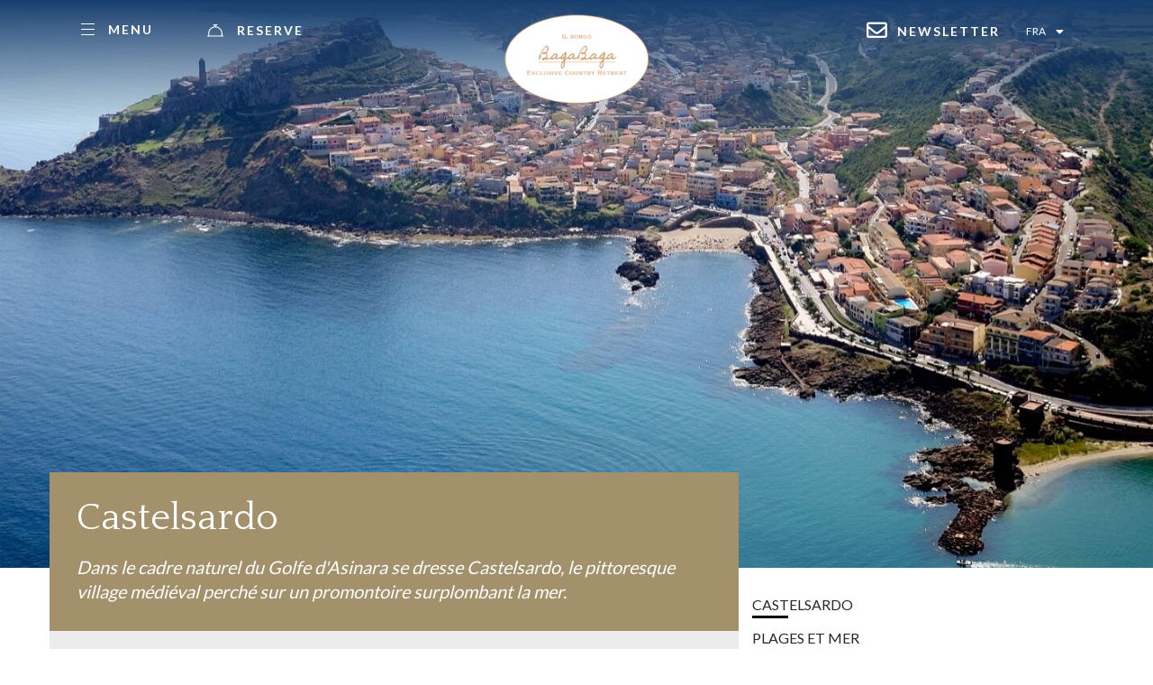

--- FILE ---
content_type: text/html; charset=UTF-8
request_url: https://www.hotelbagabaga.it/fr/castelsardo.html
body_size: 27685
content:
<!DOCTYPE html>
<!--[if lt IE 7]>      <html class="no-js lt-ie9 lt-ie8 lt-ie7"> <![endif]-->
<!--[if IE 7]>         <html class="no-js lt-ie9 lt-ie8"> <![endif]-->
<!--[if IE 8]>         <html class="no-js lt-ie9"> <![endif]-->
<!--[if gt IE 8]><!--> <html class="no-js" lang="fr">  <!--<![endif]-->
<head>
	<title>Castelsardo | Hotel Baga Baga 4*</title>
	<meta charset="utf-8">
	<meta http-equiv="X-UA-Compatible" content="IE=edge,chrome=1">
	<meta name="description" content="Dans le cadre naturel du golfe d'Asinara se dresse Castelsardo, le pittoresque village m&eacute;di&eacute;val perch&eacute; sur un promontoire surplombant la mer" />
	<meta name="keywords" content="" />
	<meta name="viewport" content="width=device-width, initial-scale=1">
	<link rel="alternate" href="https://www.hotelbagabaga.it/castelsardo.html" hreflang="it" /><link rel="alternate" href="https://www.hotelbagabaga.it/en/castelsardo-village.html" hreflang="en" /><link rel="alternate" href="https://www.hotelbagabaga.it/fr/castelsardo.html" hreflang="fr" /><link rel="canonical" href="https://www.hotelbagabaga.it/fr/castelsardo.html" />	<meta property="og:url" content="https://www.hotelbagabaga.it/fr/castelsardo.html" />
	<meta property="og:title" content="Castelsardo" />
	<meta property="og:description" content="Dans le cadre naturel du golfe d'Asinara se dresse Castelsardo, le pittoresque village m&eacute;di&eacute;val perch&eacute; sur un promontoire surplombant la mer" />
	<meta property="og:image" content="" />
	<link rel="apple-touch-icon" sizes="57x57" href="https://www.hotelbagabaga.it/template/baga_baga/images/favicon/apple-icon-57x57.png">
	<link rel="apple-touch-icon" sizes="60x60" href="https://www.hotelbagabaga.it/template/baga_baga/images/favicon/apple-icon-60x60.png">
	<link rel="apple-touch-icon" sizes="72x72" href="https://www.hotelbagabaga.it/template/baga_baga/images/favicon/apple-icon-72x72.png">
	<link rel="apple-touch-icon" sizes="76x76" href="https://www.hotelbagabaga.it/template/baga_baga/images/favicon/apple-icon-76x76.png">
	<link rel="apple-touch-icon" sizes="114x114" href="https://www.hotelbagabaga.it/template/baga_baga/images/favicon/apple-icon-114x114.png">
	<link rel="apple-touch-icon" sizes="120x120" href="https://www.hotelbagabaga.it/template/baga_baga/images/favicon/apple-icon-120x120.png">
	<link rel="apple-touch-icon" sizes="144x144" href="https://www.hotelbagabaga.it/template/baga_baga/images/favicon/apple-icon-144x144.png">
	<link rel="apple-touch-icon" sizes="152x152" href="https://www.hotelbagabaga.it/template/baga_baga/images/favicon/apple-icon-152x152.png">
	<link rel="apple-touch-icon" sizes="180x180" href="https://www.hotelbagabaga.it/template/baga_baga/images/favicon/apple-icon-180x180.png">
	<link rel="icon" type="image/png" sizes="192x192"  href="https://www.hotelbagabaga.it/template/baga_baga/images/favicon/android-icon-192x192.png">
	<link rel="icon" type="image/png" sizes="32x32" href="https://www.hotelbagabaga.it/template/baga_baga/images/favicon/favicon-32x32.png">
	<link rel="icon" type="image/png" sizes="96x96" href="https://www.hotelbagabaga.it/template/baga_baga/images/favicon/favicon-96x96.png">
	<link rel="icon" type="image/png" sizes="16x16" href="https://www.hotelbagabaga.it/template/baga_baga/images/favicon/favicon-16x16.png">
	<link rel="manifest" href="https://www.hotelbagabaga.it/template/baga_baga/images/favicon/manifest.json">
	<meta name="msapplication-TileColor" content="#ffffff">
	<meta name="msapplication-TileImage" content="https://www.hotelbagabaga.it/template/baga_baga/images/favicon/ms-icon-144x144.png">
	<meta name="theme-color" content="#ffffff">
	<link rel="stylesheet" href="https://www.hotelbagabaga.it/template/baga_baga/css/slick.css">
	<link href="https://fonts.googleapis.com/css?family=Lato:300,400,700|Quattrocento:400,700&display=swap" rel="stylesheet">
	<link rel="stylesheet" href="https://www.hotelbagabaga.it/platform/application/views/template/css/core.css?zv=2273" ><link rel="stylesheet" href="https://www.hotelbagabaga.it/platform/application/views/template/css/jquery.datetimepicker.min.css?zv=2273" ><link rel="stylesheet" href="https://www.hotelbagabaga.it/template/baga_baga/css/fonts.css?v=59" ><link rel="stylesheet" href="https://www.hotelbagabaga.it/template/baga_baga/css/skin.css?v=59" ><link rel="stylesheet" href="https://www.hotelbagabaga.it/template/baga_baga/css/sketch.css?v=59" ><link rel="stylesheet" href="https://www.hotelbagabaga.it/template/baga_baga/css/makeup.css?v=59" ><link rel="preload" href="https://cdnjs.cloudflare.com/ajax/libs/jqueryui/1.14.1/themes/base/jquery-ui.min.css" as="style" onload="this.onload=null;this.rel='stylesheet'" integrity="sha512-TFee0335YRJoyiqz8hA8KV3P0tXa5CpRBSoM0Wnkn7JoJx1kaq1yXL/rb8YFpWXkMOjRcv5txv+C6UluttluCQ==" crossorigin="anonymous" referrerpolicy="no-referrer"><noscript><link rel="stylesheet" href="https://cdnjs.cloudflare.com/ajax/libs/jqueryui/1.14.1/themes/base/jquery-ui.min.css"></noscript>	<script src="https://cdnjs.cloudflare.com/ajax/libs/jquery/3.7.1/jquery.min.js"  integrity="sha512-v2CJ7UaYy4JwqLDIrZUI/4hqeoQieOmAZNXBeQyjo21dadnwR+8ZaIJVT8EE2iyI61OV8e6M8PP2/4hpQINQ/g==" crossorigin="anonymous" referrerpolicy="no-referrer"></script><script src="https://cdnjs.cloudflare.com/ajax/libs/lazysizes/5.3.2/lazysizes.min.js" async integrity="sha512-q583ppKrCRc7N5O0n2nzUiJ+suUv7Et1JGels4bXOaMFQcamPk9HjdUknZuuFjBNs7tsMuadge5k9RzdmO+1GQ==" crossorigin="anonymous" referrerpolicy="no-referrer"></script><script src="https://cdnjs.cloudflare.com/ajax/libs/jquery-datetimepicker/2.4.1/jquery.datetimepicker.js"  integrity="sha512-lTTkz96kVYUjW4/RkAkkklW4/aUcj/0z7bpxJMYt7UcNPlUl90Zd1T7qGbj7mzli1RJRpfruocz1O2C/Hzt+xA==" crossorigin="anonymous" referrerpolicy="no-referrer"></script><script src="https://www.hotelbagabaga.it/platform/application/views/template/js/frontend.min.js?zv=2273" ></script><script src="https://cdnjs.cloudflare.com/ajax/libs/jqueryui/1.14.1/jquery-ui.min.js"  integrity="sha512-MSOo1aY+3pXCOCdGAYoBZ6YGI0aragoQsg1mKKBHXCYPIWxamwOE7Drh+N5CPgGI5SA9IEKJiPjdfqWFWmZtRA==" crossorigin="anonymous" referrerpolicy="no-referrer"></script><script>var ZJS = {"device":0,"base_url":"https:\/\/www.hotelbagabaga.it\/","full_base_url":"https:\/\/www.hotelbagabaga.it\/fr\/","template_struct_url":"https:\/\/www.hotelbagabaga.it\/template\/baga_baga\/","current_language_id":"3","current_language":"fr","current_time":1769058418,"strings":{"accept_cookie_click":"cliquez ici","accept_cookie_message":"Ce site utilise des cookies, notamment de tiers, afin d'am\u00e9liorer votre exp\u00e9rience sur ce site. En fermant cette banni\u00e8re, en faisant d\u00e9filer cette page ou en cliquant sur un \u00e9l\u00e9ment, vous consentez \u00e0 l'utilisation des cookies. Si vous souhaitez en savoir davantage ou refuser certains ou tous les cookies ","accept_cookie_ok":"OK","accept_cookie_privacy_close":"Fermer","backoffice_email_help":"Pour toute question, vous pouvez nous contacter comme toujours \u00e0 l\u2019adresse <a href=\"mailto:{0}\">{0}<\/a>","email_report_title":"Generated report","email_report_text":"<p>A new report has been generated.<br>You can find the attached file for your review.<\/p>","balance_receipt_order_pdf_title":"Re\u00e7u_de_solde","bank_transfer_ibe_text":"<p>Vous trouverez ci-dessous les coordonn\u00e9es bancaires requises pour r\u00e9gler le solde pour {0} \u20ac de votre r\u00e9servation par virement.<\/p><p>Ci-dessous la liste des charges \u00e0 pr\u00e9voir<\/p>{1}","bank_transfer_ibe_text_2":"<p>Veuillez effectuer le paiement dans les <b>{0}<\/b>. Veuillez noter que le paiement par virement bancaire est sujet \u00e0 v\u00e9rification ; si le paiement n'est pas re\u00e7u dans les d\u00e9lais, votre r\u00e9servation sera annul\u00e9e.<\/p>","bank_transfer_ibe_text_3":"<p>Veuillez effectuer le paiement dans les <b>{0} jours<\/b> suivant la confirmation. Veuillez noter que le paiement par virement bancaire fait l'objet d'une v\u00e9rification; si le paiement n'est pas re\u00e7u avant la date limite, votre r\u00e9servation sera annul\u00e9e.<\/p>","bank_transfer_ibe_text_3_s":"<p>Veuillez effectuer le paiement dans les <b>1 jour<\/b> suivant la confirmation. Veuillez noter que le paiement par virement bancaire fait l'objet d'une v\u00e9rification; si le paiement n'est pas re\u00e7u avant la date limite, votre r\u00e9servation sera annul\u00e9e.<\/p>","bank_transfer_ibe_text_error":"<p>Les coordonn\u00e9es bancaires n\u2019ont pas pu \u00eatre r\u00e9cup\u00e9r\u00e9es.<\/p>","bank_transfer_ibe_text_services":"<p>Vous trouverez ci-dessous les coordonn\u00e9es bancaires n\u00e9cessaires pour effectuer le virement<\/p>","bank_transfer_owner":"Titulaire du compte","barcode_already_burned":"Code d\u00e9j\u00e0 utilis\u00e9 le","barcode_not_exists":"Code inexistant","be_book_now":"R\u00e9server maintenant","be_cross_booking_msg":"Cela pourrait vous int\u00e9resser","be_starting_from":"De <span>{0}<\/span>","be_string_canc_exp":"Jusqu'\u00e0 %s %s avant la date d'arriv\u00e9e (Avant %s heures le %s): %s","be_string_canc_mod":"En cas d'annulation ou de modification:","be_string_canc_noshow":"En cas de non pr\u00e9sentation (no-show):","be_string_canc_over":"Annulations ou modifications ult\u00e9rieures:","be_string_excluded_import":"<span>MONTANT NON COMPRIS<\/span><br\/>\u00c0 r\u00e9gler sur place","booking_adult":"Adulte","booking_adults":"Adultes","booking_child":"Enfant","booking_children":"Enfants","booking_confirm":"OK","booking_desc":"Choisissez les chambres et les h\u00f4tes","booking_on_website_only":"Seulement sur notre site","booking_price_compare":"<strong>Meilleur tarif garantie sur notre site\/strong>","booking_price_comparing":"V\u00e9rification du prix","booking_price_not_available":"Non disponible","booking_mask_room":"Chambre","booking_room":"Chambre","booking_rooms":"Chambres","booking_saving_on_website":"\u00c9conomisez jusqu'\u00e0","booking_website":"Notre site web","calendar_month_long":["Janvier","F\u00e9vrier","Mars","Avril","Mai","Juin","Juillet","Ao\u00fbt","Septembre","Octobre","Novembre","D\u00e9cembre"],"calendar_month_tiny":["Jan","F\u00e9v","Mar","Avr","Mai","Jui","Jui","Ao\u00fb","Sep","Oct","Nov","D\u00e9c"],"calendar_week":["Dimanche","Lundi","Mardi","Mercredi","Jeudi","Vendredi","Samedi"],"calendar_week_tiny":["Dim","Lun","Mar","Mer","Jeu","Ven","Sam"],"card_error_3ds_cancel":"Authentification 3D Secure annul\u00e9e.","card_error_3ds_fail":"\u00c9chec de l'authentification 3D Secure.","card_error_amount_too_high":"Montant de la transaction trop \u00e9lev\u00e9.","card_error_auth_denied":"Transaction non autoris\u00e9e.","card_error_brand_not_supported":"Le type de votre carte n'est pas pris en charge.","card_error_exceeds_daily_withdrawal_amount":"La transaction d\u00e9passe la limite de d\u00e9penses journali\u00e8re de votre carte. Veuillez r\u00e9essayer ou choisir un autre mode de paiement.","card_error_exceeds_withdrawal_amount":"La transaction d\u00e9passe la limite de retrait. Veuillez r\u00e9essayer ou choisir un autre mode de paiement.","card_error_excess_reattempts":"Votre carte a \u00e9t\u00e9 refus\u00e9e en raison d'un trop grand nombre de tentatives.","card_error_expired_card":"Votre carte est expir\u00e9e.","card_error_generic":"D\u00e9sol\u00e9, le paiement ne peut pas \u00eatre effectu\u00e9 pour le moment.","card_error_incorrect_pin":"Code PIN incorrect.","card_error_insufficient_funds":"Fonds insuffisants. Essayez avec une autre carte.","card_error_invalid_card":"D\u00e9sol\u00e9, le paiement ne peut pas \u00eatre effectu\u00e9. Le mode de paiement s\u00e9lectionn\u00e9 est invalide. Veuillez essayer avec un autre.","card_error_max_attempts_exceeded":"Nombre maximal de tentatives d\u00e9pass\u00e9.","card_error_not_permitted":"Transaction non autoris\u00e9e par l'\u00e9metteur de la carte.","card_error_pin_try_exceeded":"Nombre de tentatives de saisie du code PIN d\u00e9pass\u00e9.","card_error_refer_to_card_issuer":"Votre carte a \u00e9t\u00e9 refus\u00e9e. Contactez votre banque pour plus d'informations ou essayez un autre mode de paiement.","card_error_soft_decline":"Votre carte n\u00e9cessite une authentification. Veuillez essayer un autre mode de paiement ou contacter votre \u00e9metteur si le probl\u00e8me persiste.","card_error_stolen_card":"D\u00e9sol\u00e9, la transaction ne peut pas \u00eatre effectu\u00e9e avec le mode de paiement s\u00e9lectionn\u00e9. Veuillez essayer avec un autre.","cc_expiration":"Date d'expiration","cc_number":"Num\u00e9ro de carte","cc_owner_email":"E-mail","cc_owner_name":"Pr\u00e9nom","cc_owner_surname":"Nom de famille","creating_user":"Une erreur est survenue lors de l'enregistrement. V\u00e9rifiez les donn\u00e9es entr\u00e9es et r\u00e9essayez","cvv":"CVV","date_past":"Date de naissance non valide","discount":"Remise","email_preview_body":"Vestibulum vel arcu vel neque tincidunt gravida nec vel nisi. Donec tincidunt, ipsum vitae placerat pretium, ex nunc facilisis mauris, ac cursus ante leo at turpis. Cras faucibus, eros et eleifend eleifend, tellus felis porttitor erat, vel accumsan libero nulla in purus. Maecenas consectetur nisi ut est rhoncus, in porta risus interdum.","email_preview_footer":"Mentefredda Srl - Via Sebastiano Satta 82\/a 07041 Alghero (SS) - <a href=\"mailto:info@mentefredda.it\">info@mentefredda.it<\/a>","email_preview_head":"Lorem Ipsum is simply dummy text of the printing and typesetting industry. Lorem Ipsum has been the industry standard dummy text ever since the 1500s, when an unknown printer took a galley of type and scrambled it to make a type specimen book.","forms_string_compiled_campaign_name":"Visitor arrived from campaign: ","forms_string_compiled_related_page":"Compiled in this page: ","frontend_editor":"Front-end Editor","ibe_attachments":"Il y a des fichiers joints \u00e0 cette offre","ibe_canc_costs":"Si vous annulez, vous paierez <span>{0} \u20ac<\/span>","ibe_canc_costs_free":"Annulation gratuite jusqu'au {0} mai {1}","ibe_canc_costs_time":"De {0} le {1} <span>{2} \u20ac<\/span>","ibe_canc_costs_title":"Combien co\u00fbte l'annulation?","ibe_canc_no_show":"En cas de non-pr\u00e9sentation, vous paierez <span>{0} \u20ac<\/span>","ibe_guest_room_label":"<span class=\"guest_room_info\">Entrez les d\u00e9tails des autres invit\u00e9s pour <\/span><span class=\"guest_room_index\">la chambre {0}<\/span><span class=\"guest_room_name\">{1}<\/span>","ibe_one_guest_room_label":"<span class=\"guest_room_info\">Saisissez les informations du titulaire de la <\/span><span class=\"guest_room_index\">chambre {0}<\/span><span class=\"guest_room_name\">{1}<\/span>","ibe_guest_label":"<span class=\"guest_index\">Invit\u00e9 {0}<\/span><span class=\"guest_type\">{1}<\/span>","ibe_choose_offer":"S\u00e9lectionner une proposition parmi celles affich\u00e9es ci-dessous pour la ","ibe_city_tax":"Frais suppl\u00e9mentaires exigibles \u00e0 l'h\u00f4tel (taxe de la ville): {0} \u20ac","ibe_cro_already_confirmed":"L'offre demand\u00e9e a d\u00e9j\u00e0 \u00e9t\u00e9 accept\u00e9e.","ibe_cro_error":"D\u00e9sol\u00e9, l'offre a expir\u00e9 ou n'est plus valable.","ibe_cro_error_unavailable":"D\u00e9sol\u00e9, l'offre demand\u00e9e ne peut pas \u00eatre affich\u00e9e pour le moment.","ibe_order_unavailable":"D\u00e9sol\u00e9, la r\u00e9servation ne peut pas \u00eatre confirm\u00e9e pour le moment.","ibe_cro_invalid":"L'email renseign\u00e9 ne correspond pas \u00e0 l'offre","ibe_cro_rejected":"<p>L'offre a \u00e9t\u00e9 rejet\u00e9e<\/p><p>We are sorry that you were not satisfied with the offer. We have taken your feedback into account and will do everything we can to improve our proposal.<\/p>","ibe_cross_booking_change_room":"Changer de chambre","ibe_cross_booking_dates":"du {0} au {1}","ibe_cross_booking_info_1":"Vous n'avez jamais entendu parler de CrossBooking?","ibe_cross_booking_info_2":"Aucune chambre n'est disponible pour la dur\u00e9e de votre s\u00e9jour, mais nous pouvons vous proposer une solution alternative en r\u00e9partissant votre s\u00e9jour entre plusieurs chambres.","ibe_cross_booking_info_3":"CrossBooking propulse notre accueil au niveau sup\u00e9rieur et vous offre une toute nouvelle fa\u00e7on de profiter de votre s\u00e9jour. Nous nous occupons de tout pour rendre votre s\u00e9jour exceptionnel et inoubliable.","ibe_delete_reservation":"Annuler \/ Modifier une r\u00e9servation","ibe_delete_warning":"\u00cates-vous s\u00fbr de vouloir annuler la r\u00e9servation ? Nous vous conseillons de v\u00e9rifier les conditions d'annulation avant de continuer.","ibe_free_canc":"Vous pouvez annuler la modification sans frais jusqu'au {0}","ibe_insurance_desc":"<ul><li><a href=\"https:\/\/refundable.me\/covid\/\" target=\"_blank\" aria-label=\"Infections au Covid-19 (D\u00e9tails) - Ouverture dans un nouvel onglet\">Infections au Covid-19 (D\u00e9tails)<\/a><\/li><li>Maladie, accident, blessure<\/li><li>Panne des transports publics<\/li><li>Private vehicle failure<\/li><li>Emergency services recall<\/li><li>Urgence \u00e0 domicile<\/li><li>Maladie relative imm\u00e9diate<\/li><li>Conditions m\u00e9dicales pr\u00e9existantes<\/li><li>Plus...<\/li><\/ul>","ibe_insurance_info_order":"Si vous ne pouvez pas partir pour l'une des raisons mentionn\u00e9es dans les <a href=\"https:\/\/refundable.me\/extended\/fr\/\" target=\"_blank\" aria-label=\"Termes et Conditions - Ouverture dans un nouvel onglet\">Termes et Conditions <\/a>, veuillez remplir la demande <a href=\"https:\/\/form.refundable.me\/forms\/refund\" target=\"_blank\" aria-label=\"Remboursement du montant pay\u00e9 - Ouverture dans un nouvel onglet\"> \u00e0 ce lien<\/a> et obtenir un remboursement de 100 % du montant pay\u00e9.","ibe_insurance_info_step":"<p>Surclassez votre r\u00e9servation et recevez un remboursement \u00e0 100% si vous ne pouvez pas assister \u00e0 l'une des nombreuses raisons de notre <a href=\"https:\/\/refundable.me\/extended\/fr\/\" target=\"_blank\" aria-label=\"Termes et conditions - Ouverture dans un nouvel onglet\"> Termes et conditions ici <\/a>, que vous acceptez lorsque vous s\u00e9lectionnez une r\u00e9servation remboursable.<\/p>","ibe_insurance_name":"Tarif remboursable.","ibe_multioffer_rooms_count":"Offre pour {0} {1}","ibe_multioffer_subtitle":"vous pouvez voir toutes les options de date et de structure ci-dessous et choisir celle que vous pr\u00e9f\u00e9rez","ibe_multioffer_title":"Ceci est une offre avec des options \u00e0 choix multiples","ibe_no_results":"D\u00e9sol\u00e9, aucune chambre n'est disponible","ibe_multi_property_no_results":"D\u00e9sol\u00e9, aucun \u00e9tablissement n\u2019est disponible","ibe_non_refundable":"Cette r\u00e9servation ne peut pas \u00eatre annul\u00e9e sans frais.","ibe_offer_info_option":"Option {0}","ibe_offer_info_period":"Dur\u00e9e du s\u00e9jour","ibe_offer_search_info":"Option {0} - Dur\u00e9e du s\u00e9jour {1} - {2} ({3} {4})","ibe_payment_prepaid_info":"<p>Les tarifs s\u00e9lectionn\u00e9s n\u00e9cessitent le paiement de {0} \u20ac imm\u00e9diatement.<\/p><p>Ci-dessous la liste des charges \u00e0 pr\u00e9voir<\/p>{1}","ibe_prepaid_all_label":"Non remboursable","ibe_prepaid_canc":"Annulable 1 jour avant l'arriv\u00e9e","ibe_prepaid_canc_plural":"Annulable {0} jours avant l'arriv\u00e9e","ibe_prepaid_free":"Aucun paiement imm\u00e9diat, la carte est uniquement fournie en garantie de la r\u00e9servation.","ibe_prepaid_free_label":"Paiement sur place.","ibe_prepaid_info":"<div>La r\u00e9servation n\u00e9cessite un pr\u00e9paiement de {0} \u20ac qui sera directement d\u00e9bit\u00e9 par l'h\u00f4tel selon les modalit\u00e9s suivantes :<div class=\"prepaid_details\">{1}<\/div><\/div>","ibe_prepaid_insurance":"Remboursable *","ibe_prepaid_label":"Pr\u00e9pay\u00e9","ibe_prepaid_not_canc":"Non annulable","ibe_prepaid_now":"Imm\u00e9diate","ibe_prepaid_resell":"Revendable jusqu'\u00e0 24h avant le check-in","ibe_preauth_text":"<p>Les tarifs s\u00e9lectionn\u00e9s ne n\u00e9cessitent pas de pr\u00e9paiement, mais l'\u00e9tablissement pr\u00e9autorisera {0} EUR sur votre carte aux dates indiqu\u00e9es:{1}Le montant {0} EUR sera pr\u00e9-autoris\u00e9 pour valider la carte de cr\u00e9dit et votre r\u00e9servation. Apr\u00e8s pr\u00e9autorisation, si vous annulez la r\u00e9servation dans les conditions indiqu\u00e9es dans les conditions d'annulation, nous d\u00e9bloquerons le montant sans aucune p\u00e9nalit\u00e9, sinon celui-ci sera collect\u00e9 et d\u00e9duit du total d\u00fb.<\/p>","ibe_price_changed":"Attention, les prix de la solution choisie ont chang\u00e9. V\u00e9rifiez attentivement les montants avant de confirmer la r\u00e9servation.","ibe_refuse_offer":"Rejeter l'offre","ibe_refuse_offer_confirm":"Voulez-vous refuser l'offre?","ibe_refuse_offer_msg":"Vous n'aimez pas l'offre ?","ibe_refuse_offer_reason":"Vous pouvez refuser l'offre et envoyer des commentaires","ibe_reservation_already_deleted":"La r\u00e9servation {0} a d\u00e9j\u00e0 \u00e9t\u00e9 annul\u00e9e","ibe_reservation_code":"Num\u00e9ro de r\u00e9servation","ibe_reservation_deleted":"Votre r\u00e9servation a \u00e9t\u00e9 annul\u00e9e","ibe_reservation_deleted_error":"La r\u00e9servation n'a pas pu \u00eatre annul\u00e9e","ibe_reservation_not_found":"La r\u00e9servation est introuvable.","ibe_reservation_unavailable":"D\u00e9sol\u00e9, la r\u00e9servation demand\u00e9e ne peut pas \u00eatre affich\u00e9e pour le moment.","ibe_search_reservation":"R\u00e9cup\u00e9rer votre r\u00e9servation","ibe_search_reservation_btn":"Acc\u00e9der \u00e0 votre r\u00e9servation","ibe_service_category_empty":"En savoir plus","ibe_service_location_empty":"Non sp\u00e9cifi\u00e9","ibe_service_mandatory":"Le service {0} est requis \u00e0 la s\u00e9lection","ibe_service_mandatory_pl":"Les services {0} sont requis \u00e0 la s\u00e9lection","ibe_service_mandatory_category":"Pour la cat\u00e9gorie {0}, au moins un des services disponibles doit \u00eatre s\u00e9lectionn\u00e9","ibe_service_mandatory_category_pl":"Pour les cat\u00e9gories {0}, au moins un des services disponibles doit \u00eatre s\u00e9lectionn\u00e9","ibe_spotify":"Nous avons pens\u00e9 vous sugg\u00e9rer de la musique \u00e0 \u00e9couter pendant que vous d\u00e9couvrez notre offre, en esp\u00e9rant que cette suggestion vous plaise","ibe_string_includes":"Le prix comprend","ibe_string_mealplan":"Formule","ibe_string_NOT_include":"Le prix NE comprend pas","ibe_term_children":"Enfants","ibe_term_day":"jour","ibe_term_days":"jour","ibe_term_per_person":"Par personne","ibe_term_unit":"Par unit\u00e9","ibe_unlock_offer":"Pour voir l'offre, entrez votre adresse e-mail","ibe_unlock_offer_btn":"Affichage","ibe_upfront_payed":"Pay\u00e9 \u00e0 l'avance","ibe_view_video":"Regardez notre vid\u00e9o de pr\u00e9sentation","ibe_upgrade_room":"Pour seulement {0} de plus","ibe_nearbyAvail_caption":"Nous avons certainement des dates alternatives \u00e0 vous sugg\u00e9rer","image_dimension":"Taille de l'image non valide","view_image":"Open image","open_image_link":"Open image link","open_detail":"Open detail","template_pagination_page":"Page ","invalid_email_address":"Invalid email address. Please check that you typed it correctly and try again.","issue_order_invalid_order":"Une erreur est survenue lors de l'\u00e9mission de la commande","iubenda_cookie_button_text":"Politique en mati\u00e8re de cookies","iubenda_privacy_button_text":"Politique de confidentialit\u00e9","label_newsletter_subscribe":"Inscrivez-moi \u00e0 la newsletter !","navigation_in":"Vous \u00eates dans:","order_attachment_-1":"Re\u00e7u","order_attachment_-2":"Conditions de vente","order_disparity_already_used":"You have used a code that is no longer valid. Please start a new order to continue.","order_error_products_publication":"Un ou plusieurs produits de votre commande ne sont plus disponibles. Essayez avec une nouvelle commande.","order_page_link":"Confirmer commande","order_products_balance_price":"Solde","order_products_deposit_price":"Acompte","order_products_desc":"Description","order_products_price":"Prix","order_products_qty":"Quantit\u00e9","order_products_receipt_title":"Confirmation de commande","order_products_total_price":"Total","order_receipt_date":"Date de commande","orders_evo2_status_error_frontend":"Payment error. Please, retry later","orders_status_canceled":"Canceled","orders_status_confirmed":"Confirmed","orders_status_created":"Created","orders_status_expired":"Expired","orders_status_payed":"Payed","pay_with_card":"Pay with card","payment_booking_expert_book":"R\u00e9server","payment_booking_expert_deposit":"Acompte \/ Arrhes","payment_booking_expert_error":"Une erreur est survenue","payment_nexi_purchase_description":"Pagamento di {0} \u20ac. Totale autorizzato {1} \u20ac. Prodotti: {2}","payment_not_verified_error":"Le paiement est peut-\u00eatre encore en cours de traitement. Veuillez patienter. En cas de succ\u00e8s, vous recevrez une notification par e-mail avec les d\u00e9tails de la r\u00e9servation. Pour plus d'informations, n'h\u00e9sitez pas \u00e0 nous contacter.","payment_spreedly_generic_error":"Une erreur est survenue","payment_vb_ask_to_proceed":"Une erreur est survenue lors du chargement du formulaire de paiement. Cliquez sur R\u00e9essayer pour recommencer.","payment_vb_errorcode_101":"Missing Email","payment_vb_errorcode_102":"Missing Reservation First Name","payment_vb_errorcode_103":"Missing Reservation Last Name","payment_vb_errorcode_104":"Missing Reference_id","payment_vb_errorcode_105":"Missing Success URL","payment_vb_errorcode_106":"Missing Error URL","payment_vb_errorcode_107":"Missing dati_ricerca","payment_vb_errorcode_108":"Missing VB Property Id","payment_vb_errorcode_109":"Missing Checkin date","payment_vb_errorcode_110":"Missing Number of Nights","payment_vb_errorcode_111":"Missing Rooms data","payment_vb_errorcode_112":"Missing Room Nr Adults","payment_vb_errorcode_113":"Missing Room Amount","payment_vb_errorcode_114":"Missing Room Type Code","payment_vb_errorcode_115":"Missing Rate Type Code","payment_vb_errorcode_116":"Missing Room Nr Children","payment_vb_errorcode_118":"Missing Children Age","payment_vb_errorcode_119":"Invalid Room Amount Format","payment_vb_errorcode_120":"Invalid Children Age Format","payment_vb_errorcode_121":"Invalid Email","payment_vb_errorcode_122":"Invalid Home Phone","payment_vb_errorcode_172":"Requested action not possible: one or more reservations are non acceptable","payment_vb_errorcode_394":"Invalid Item","payment_vb_only_rooms":"L'ordine effettuato sul sito (Z-Suite) contiene solo camere.","payment_vb_order_amount":"Montant commande : ","payment_vb_order_rooms_amount":"Montant chambres : ","payment_vb_other_products":"L'ordine contiene prodotti venduti direttamente dal sito web (Z-Suite).","payment_vb_other_products_amount":"Montant total autres produits : ","payment_vb_payed":"L'utente ha pagato {0} \u20ac sul totale di {1} \u20ac sul sito web (Z-Suite).","payment_vb_retry":"R\u00e9essayer","payment_vb_verified":"Carta di credito verificata. Totale ordine sul sito web {0} \u20ac.","picker_hour_long":"Heure","picker_minute_long":"Minutes","picker_month_long":"[\"Janvier\",\"F\\u00e9vrier\",\"Mars\",\"Avril\",\"Mai\",\"Juin\",\"Juillet\",\"Ao\\u00fbt\",\"Septembre\",\"Octobre\",\"Novembre\",\"D\\u00e9cembre\"]","picker_month_tiny":"[\"Jan\",\"F\\u00e9v\",\"Mar\",\"Avr\",\"Mai\",\"Jui\",\"Jui\",\"Ao\\u00fb\",\"Sep\",\"Oct\",\"Nov\",\"D\\u00e9c\"]","picker_week_tiny":"[\"Dim\",\"Lun\",\"Mar\",\"Mer\",\"Jeu\",\"Ven\",\"Sam\"]","planet_merchant_reference":"Payment for reservation: {0}","planet_preauth_merchant_reference":"Preauthorization for booking: {0}","purchase_flows_email_alert_order_validation_title":"Erreur de validation de la commande","purchase_flows_search_dates_error":"Les dates saisies ne sont pas valides","purchase_flows_search_field_error":"Un ou plusieurs champs de la recherche ne sont pas remplis correctement","purchase_flows_search_generic_error":"Une erreur s'est produite lors de la recherche","purchase_flows_search_pf_error":"D\u00e9sol\u00e9, vous ne pouvez pas poursuivre l'achat sur cette page.","purchase_flow_results_unavailable":"La disponibilit\u00e9 ne peut pas \u00eatre v\u00e9rifi\u00e9e pour le moment. Veuillez r\u00e9essayer plus tard.","receipt_order_pdf_title":"Re\u00e7u","replace_order_expired":"Votre commande a expir\u00e9. Proc\u00e9dez \u00e0 une nouvelle commande pour continuer.","replace_order_invalid_orders":"Les commandes ne sont pas valides pour remplacement","replace_order_no_order":"Commande inexistante","replace_order_no_payed":"Seules les commandes avec le statut pay\u00e9 peuvent \u00eatre remplac\u00e9es","replace_order_replace_message":"\u00cates-vous certain de vouloir remplacer cette commande ?","save_search_btn":"Partager la recherche","save_search_copy_ok":"Texte copi\u00e9 dans le presse-papiers","save_search_error":"Une erreur s'est produite lors du traitement de votre demande. Veuillez r\u00e9essayer plus tard.","save_search_msg":"Lien g\u00e9n\u00e9r\u00e9 avec succ\u00e8s: ","share_search_text":"Voici le lien avec les dates et les options d'h\u00e9bergement pour vos vacances !","share_search_title":"Nous vous attendons.","site_alert_new_payment":"Il metodo di pagamento \"{0}\" ricevuto da ermes non \u00e8 attivo sul flusso.","site_alert_new_payment_title":"Nuovo Metodo di Pagamento","site_alert_new_room":"\u00c8 stata importata la camera: {0}.<br><a target=\"_blank\" href=\"{1}\" aria-label=\"Accedi al contenuto - Open in a new tab\">Accedi al contenuto<\/a> per verificare i campi importati e procedi alla pubblicazione.","site_alert_new_room_title":"Nuova Camera","site_alert_new_service":"\u00c8 stato importato il servizio: {0}.<br><a target=\"_blank\" href=\"{1}\" aria-label=\"Accedi al contenuto - Open in a new tab\">Accedi al contenuto<\/a> per verificare i campi importati e procedi alla pubblicazione.","site_alert_new_service_title":"Nuovo Servizio","site_alert_email_body":"Gentile cliente, ti informiamo che<br>{0}<br>Puoi visualizzare maggiori dettagli cliccando su questo <a href=\"{1}admin\/panel?view_site_alert=1\">link<\/a>","string_accept":"Je consens","string_accept_payment_conditions":"Vous devez remplir tous les champs obligatoires pour poursuivre","string_add":"Ajouter","string_add_cart_product_error":"An error occurred while selecting products","string_additional_infos_button_text":"Confirmer","string_additional_infos_error":"Une erreur s'est produite lors de la sauvegarde des informations de l'utilisateur","string_additional_infos_fb_account":"Facebook profile","string_additional_infos_google_account":"Google account","string_additional_infos_otp_error":"Le code OTP fourni n'est pas valide","string_additional_infos_problem":"There has been a problem with additional informations request, please try later","string_additional_infos_user_connected":"Your {0} has been connected to your site account.","string_additional_infos_user_problem":"To finalize the authentication, it is essential to complete the missing information in your account. To proceed, log in again from the login page and complete your profile.","string_all":"Toutes","string_already_used_coupon":"Code already used","string_back":"Retour","string_balance":"Solde","string_bank":"Bank transfer","string_calendar_date":"Date calendrier","string_calendar_date_confirm":"Confirm","string_cancel":"Non","string_cancel_order":"Cancel order","string_cancel_order_error":"It was not possible to cancel the order #{0}","string_cancel_order_warning":"Do you want to cancel order #{0}?","string_cancel_spreedly":"Cancel","string_card":"Card","string_cart_room_required":"Aucune chambre n'a \u00e9t\u00e9 s\u00e9lectionn\u00e9e. Veuillez effectuer une nouvelle r\u00e9servation.","string_cart_total":"Total","string_ccn_spreedly":"Credit Card Number","string_change_password":"Vous souhaitez changer votre mot de passe ?","string_check_in":"Arriv\u00e9e","string_check_out":"D\u00e9part","string_close":"Fermer","string_confirm":"Oui","string_confirm_with":"Confirm with","string_continue":"Poursuivre","string_cookie_no_more":"Ne pas montrer davantage","string_copy":"Copier","string_coupon_error":"Le code promo saisi n'est pas valide","string_creating_user_error":"Une erreur s'est produite lors de la cr\u00e9ation de l'utilisateur, veuillez r\u00e9essayer plus tard","string_deposit":"Acompte","string_details":"d\u00e9tails","string_element_select":"Select element","string_email":"Email","string_email_repeat_error":"The email fields must contain the same value","string_error":"Une erreur est survenue","string_event_select":"Select event","string_evo_waiting":"Attendre la fin de la transaction","string_exclusive_email_error":"User already signed into another group. A new registration with the same user is impossible","string_expiration_date_spreedly":"Expiration Date","string_expire":"Expire","string_facebook_connect_login":"Connexion Facebook","string_facebook_login":"Login with Facebook","string_facebook_login_app_error":"You need to log in to the Facebook application to proceed","string_facebook_login_error":"You need to log in to Facebook to proceed","string_facebook_login_result_error":"An error occurred during login with Facebook","string_facebook_logout":"Unlink Facebook profile","string_facebook_logout_desc":"Your account is linked to your Facebook profile. You can unlink it by selecting the checkbox below.<br>Once the profile is unlinked, to log in again to the site, you will need to recover your password or log in again using Facebook.","string_facebook_logout_title":"Facebook Profile","string_file_upload_error":"Le fichier est trop volumineux ou l'extension n'est pas accept\u00e9e","string_footer_info":"Z-Suite, make yourself - Copyright &copy; 2008\/2026","string_form_compiled_default_message":"Merci d'avoir rempli le formulaire","string_form_required":"Des champs obligatoires n'ont pas \u00e9t\u00e9 compl\u00e9t\u00e9s","string_form_send_email_err":"Une erreur est survenue lors de l'envoi de l'e-mail, veuillez r\u00e9essayer plus tard","string_form_submit":"Envoyer","string_form_submit_err":"Nous sommes d\u00e9sol\u00e9s, une erreur s'est produite lors de l'envoi de votre demande. Veuillez r\u00e9essayer plus tard.","string_from":"De","string_generic_date":"Date","string_go_to_cart":"Acc\u00e9der au panier","string_good_evening":"Bonsoir","string_good_morning":"Bonjour","string_google_login":"Login with Google","string_google_login_result_error":"An error occurred during login with Google","string_google_logout":"Unlink Google account","string_google_logout_desc":"Your account is linked to your Google account. You can unlink it by selecting the checkbox below.<br>Once the profile is unlinked, to log in again to the site, you will need to recover your password or log in again using Google.","string_google_logout_title":"Google Account","string_insert":"Ins\u00e9rer","string_invalid_order_balance_error":"Le paiement du solde n'a pas pu \u00eatre valid\u00e9","string_invalid_order_error":"Le paiement de la commande n'a pas pu \u00eatre valid\u00e9","string_language_select":"Select language","string_login":"Acc\u00e8s au site","string_login_agency_button_text":"Agencies","string_login_button_text":"Connexion","string_login_error":"Invalid credentials","string_login_error_data":"Les donn\u00e9es saisies ne sont pas correctes","string_login_error_old_password":"Le mot de passe pr\u00e9c\u00e9dent n'est pas correct","string_login_error_password":"Confirmer avec le bon mot de passe","string_login_other_group":"Pour acc\u00e9der \u00e0 cette section, vous devez vous authentifier avec un autre compte","string_login_page_message":"Vous devez vous connecter pour visualiser cette page","string_login_user_locked":"Your account has been deactivated. Contact us for more information.","string_login_user_not_active":"Your account is not active, make sure you have confirmed it. <a href=\"{link}\">Click here<\/a> to receive your confirmation email.","string_login_user_not_active_no_link":"Votre compte n'a pas encore \u00e9t\u00e9 activ\u00e9.","string_logout":"D\u00e9connexion","string_lost_email_form_err":"Non \u00e8 stato trovato nessun indirizzo email corrispondente ai criteri inseriti","string_lost_email_form_send_succ":"Abbiamo inviato un messaggio al seguente indirizzo email: ","string_lost_email_subject":"Recupero indirizzo email","string_lost_email_text":"Ciao {salutation},<br><br>Ti inviamo questa email per confermarti che il tuo account \u00e8 attivo sul nostro servizio.<br><br>Se necessiti di inserire una nuova password clicca <a href=\"{link}\">qui<\/a> e procedi con la modifica.","string_lost_password_email_subject":"R\u00e9cup\u00e9ration mot de passe","string_lost_password_email_text":"Hi {salutation},<br><br>to insert a new password click <a href=\"{link}\">here<\/a>.","string_lost_password_form_active":"Votre compte n'est pas encore actif","string_lost_password_form_already_active":"Votre compte est d\u00e9j\u00e0 actif","string_lost_password_form_err":"L'adresse e-mail saisie n'est pas enregistr\u00e9e","string_lost_password_form_group_err":"L'adresse e-mail saisie n'est pas enregistr\u00e9e dans ce groupe","string_lost_password_form_send_succ":"Nous avons envoy\u00e9 un e-mail \u00e0 l'adresse indiqu\u00e9e avec un lien pour r\u00e9cup\u00e9rer le mot de passe","string_lost_password_form_submit":"R\u00e9cup\u00e9rer","string_lost_password_form_title":"R\u00e9cup\u00e9rer votre mot de passe","string_maintenance_content":"Le site internet est en cours de maintenance","string_maintenance_title":"Le site internet est en cours de maintenance","string_mandatory_field":"Champ obligatoire","string_mandatory_field_group":"Enter at least one of the following: ","string_name_spreedly":"Name","string_newsletter_activated":"Newsletter subscription confirmed","string_nexi_pay_hint":"Saisissez les d\u00e9tails de votre carte.","string_night_plural":"nuits","string_night_singular":"nuit","string_nights":"Nuits","string_no":"Non","string_no_shipping_method_error":"Impossible de poursuivre la s\u00e9lection de l'exp\u00e9dition, veuillez r\u00e9essayer plus tard.","string_not_accept":"Je ne donne pas mon consentement","string_not_found_content":"La page n'a pas \u00e9t\u00e9 trouv\u00e9e","string_not_found_title":"La page n'a pas \u00e9t\u00e9 trouv\u00e9e","string_notification_mail":"Compilazione form \"{form_title}\" #","string_notification_mail_infos":"Informazioni utili","string_notification_mail_infos_desc":"Ecco il riepilogo della compilazione","string_notification_mail_text":"<p>&Egrave; stata effettuata una nuova compilazione del form \"{form_title}\".<\/p><p>Vedi il dettaglio della compilazione cliccando sul pulsante qui sotto.<\/p><div class=\"link\"><a href=\"{compiled_link}\">Dettaglio<\/a><\/div>","string_notification_mail_title":"Nuova compilazione","string_ok":"Ok","string_old_password":"Mot de passe pr\u00e9c\u00e9dent","string_order_payment_not_confirmed_error":"Commande pas encore confirm\u00e9e. Attendez la confirmation pour acc\u00e9der au paiement","string_order_subscription_flag":"Dichiaro di aver letto e accettato le condizioni di vendit\u00e0","string_order_subscription_title":"Prendi visione e accetta il contratto","string_otp_verication_button":"Richiedi codice di verifica","string_otp_verication_button_resend":"Richiedi un nuovo codice di verifica","string_otp_verication_code_not_received":"Non hai ricevuto il codice via SMS?","string_otp_verication_phone_number_error":"Numero di telefono non verificato","string_otp_verication_phone_number_max_error":"Hai raggiunto il numero massimo di codici OTP inviabili","string_otp_verication_phone_number_message":"{0} \u00e8 il codice con cui verificare il tuo numero di telefono.","string_otp_verication_phone_number_send_error":"C'\u00e8 stato un errore durante l'invio dell'sms","string_otp_verication_placeholder":"Inserisci qui il codice OTP ricevuto via SMS","string_password":"Mot de passe","string_password_length_error":"Le mot de passe doit contenir au moins 8 caract\u00e8res","string_password_repeat_error":"Les mots de passe saisis ne sont pas identiques","string_pay_now_with_spreedly":"Pay Now","string_pay_order":"Payer cette commande","string_pay_with":"Pay with","string_pay_with_bank_transfer":"Payer par virement","string_pay_with_bank_transfer_proceed":"Poursuivre","string_pay_with_card":"Payer par carte de cr\u00e9dit","string_pay_with_cash_on_delivery":"Payer en contre-remboursement","string_pay_with_cash_on_delivery_proceed":"Poursuivre","string_pay_with_paypal":"Payer avec PayPal","string_pay_with_paypal_card":"Credit or debit card","string_pay_with_paypal_card_error":"Invalid card number","string_pay_with_paypal_cvv_error":"Invalid card verification code","string_pay_with_paypal_expiry_error":"Invalid card expiration date","string_pay_with_scalapay":"Pay with Scalapay","string_pay_with_setefi":"Payer avec Setefi","string_holipay":"HeyLight","string_pay_with_holipay":"Payez en plusieurs fois avec HeyLight","string_payment_conditions_continue":"Poursuivre","string_payment_data":"D\u00e9tails de paiement","string_payment_error":"Le paiement n'a pas pu \u00eatre effectu\u00e9. Veuillez r\u00e9essayer.","string_paypal_error":"Le paiement n'a pas pu \u00eatre effectu\u00e9 via PayPal. Veuillez r\u00e9essayer.","string_permission_denied_content":"Impossible d'acc\u00e9der \u00e0 la page. Acc\u00e8s refus\u00e9.","string_permission_denied_title":"Acc\u00e8s refus\u00e9","string_phone_valid":"Le num\u00e9ro de t\u00e9l\u00e9phone n'est pas valide","string_powered_by":"Z-Suite v 4.0 - Developed by","string_privacy_activated":"Privacy flags activated","string_privacy_edit_send_succ":"Nous avons envoy\u00e9 un e-mail \u00e0 l'adresse indiqu\u00e9e avec un lien pour modifier vos autorisations","string_privacy_email_form_submit":"Confirmer","string_privacy_email_form_title":"Visualiser vos autorisations","string_privacy_pending":"Waiting for confirmation","string_privacy_save_success":"Vos autorisations ont \u00e9t\u00e9 actualis\u00e9es","string_privacy_token_form_err":"Lien non valide pour modifier les autorisations","string_products_amount_problem":"Un incident est survenu avec l'un des produits s\u00e9lectionn\u00e9s, veuillez r\u00e9essayer plus tard","string_products_not_availables":"Certains produits ne sont plus disponibles dans les quantit\u00e9s que vous avez s\u00e9lectionn\u00e9es","string_quotation":"Quotation","string_quotation_creation_error":"There has been a problem with form submit, please try later","string_recaptcha_error":"Impossible de valider le ReCaptcha","string_recov_order_token_form_err":"Lien non valide pour la r\u00e9cup\u00e9ration des produits","string_register_button_text":"S'inscrire","string_register_captcha_not_validated":"Erreur de validation du captcha.","string_register_creating_form_compiled":"Erreur lors de la sauvegarde des donn\u00e9es","string_register_email_must_be_present":"Erreur lors de la soumission des donn\u00e9es. V\u00e9rifiez champ e-mail.","string_register_group_must_be_present":"Erreur lors de la soumission des donn\u00e9es.","string_register_postdata":"Erreur pendant l'envoi des donn\u00e9es.","string_register_user_key_unique":"Les donn\u00e9es saisies ont d\u00e9j\u00e0 \u00e9t\u00e9 entr\u00e9es","string_rem":"Retirer","string_remove":"Retirer","string_repeat_password":"Confirmer mot de passe","string_replace":"Remplacer","string_resend_conf_form_send_succ":"Nous avons envoy\u00e9 un e-mail \u00e0 l'adresse indiqu\u00e9e avec un lien pour confirmer votre compte","string_resend_conf_form_submit":"Envoyer","string_resend_conf_form_title":"Renvoyer e-mail de confirmation","string_reset_password_form_err":"V\u00e9rifiez et confirmez le mot de passe","string_reset_password_form_submit":"Enregistrez","string_reset_password_form_succ":"Votre mot de passe a \u00e9t\u00e9 actualis\u00e9","string_reset_password_form_title":"Saisissez un nouveau mot de passe","string_reset_password_token_err":"Ce lien n'est plus actif","string_restore_email":"R\u00e9cup\u00e9rez votre address email","string_restore_password":"R\u00e9cup\u00e9rer mot de passe","string_retry":"R\u00e9essayer","string_save_card":"Confirmez la r\u00e9servation","string_scalapay":"scalapay","string_scalapay_error":"There was an error during the payment process with Scalapay. Please try again.","string_search":"Rechercher","string_search_order":"Rechercher commande","string_search_order_place_holder":"Ex. 12345","string_searchform_select_calendar_date":"S\u00e9lectionnez une date dans le calendrier","string_select":"S\u00e9lectionner","string_select_kits_products_min_warning":"Le nombre minimum de produits inclus dans les forfaits s\u00e9lectionn\u00e9s n'est pas atteint","string_select_kits_products_warning":"Vous ne profitez pas de tous les produits inclus dans les forfaits s\u00e9lectionn\u00e9s","string_select_products_error":"S\u00e9lectionnez la quantit\u00e9 minimum pour poursuivre","string_sell_terms":"Conditions de vente","string_setefi_error":"Le paiement n'a pas pu \u00eatre effectu\u00e9 via Setefi. Veuillez r\u00e9essayer.","string_share":"Partager","string_shipping_fees":"Shipping fees","string_shipping_form_address":"Address","string_shipping_form_address_1_hint":"Street address, P.O. box, company name, c\/o","string_shipping_form_address_2_hint":"Apartment, suite, unit, building, floor, etc.","string_shipping_form_city":"City","string_shipping_form_country":"Country","string_shipping_form_full_name":"Full name","string_shipping_form_phone":"Phone number","string_shipping_form_region":"State\/Province\/Region","string_shipping_form_zip":"ZIP","string_shipping_methods":"Shipping method","string_shipping_methods_error":"Impossible d'enregistrer le mode d'exp\u00e9dition, veuillez r\u00e9essayer plus tard.","string_shipping_methods_form_submit":"Poursuivre","string_social_select":"Select social network","string_stripe_error_min_amount":"There was an error during the payment process. Total amount must add up to at least \u20ac0.50.","string_tax_code":"Identifiant fiscal non valide","string_template_select":"Select template","string_to":"\u00c0","string_today":"Aujourd'hui","string_token_already_registered":"Utilisateur d\u00e9j\u00e0 enregistr\u00e9. Impossible d'effectuer un nouvel enregistrement","string_token_error":"Le lien de confirmation n'est plus valide","string_total":"Total","string_total_payment":"Total paiement","string_unknown_error":"Erreur inconnue :","string_unsubscribe_email_body":"L'utente #{0} ha eliminato il suo account.<br>Tutti i suoi dati sono stati anonimizzati.<br><br>Indirizzo email dell'utente eliminato: {1}<br><br><a href=\"{2}\">Clicca qui<\/a> per visualizzare l'utente.","string_unsubscribe_email_subject":"Utente #{0} eliminato dal sito","string_unsubscribe_user_error":"Une erreur est survenue lors de l'\u00e9limination de votre compte","string_unsubscribe_user_form_submit":"\u00c9liminer votre compte","string_unsubscribe_user_link_error":"Ce lien n'est pas valide pour l'\u00e9limination de vostre compte","string_unsubscribe_user_success":"Votre compte a \u00e9t\u00e9 \u00e9limin\u00e9","string_unusable_coupon":"Le code n'est pas valide","string_updating_site":"Updating website","string_user_activated":"Votre compte a \u00e9t\u00e9 activ\u00e9 correctement","string_user_orders_filter":"Filter","string_user_orders_filter_date_1":"Start date","string_user_orders_filter_date_2":"End date","string_user_orders_filter_date_arrival":"Arrival","string_user_orders_filter_date_creation":"Creation","string_user_orders_filter_date_departure":"Departure","string_user_orders_filter_date_payment":"Payment","string_user_orders_filter_date_type":"Date type","string_user_orders_filter_no_res":"No order found","string_user_orders_filter_order_id":"Order id","string_user_orders_filter_product":"Product Type","string_user_orders_filter_status":"Order status","string_user_orders_reset":"Reset","string_user_profile_save":"Enregistrez","string_username":"Username","string_website_select":"Select website","string_yes":"Oui","string_zediting_clear_cache_page":"Clear page cache","string_zediting_clear_cache_site":"Clear site cache","string_zediting_compress_css":"Compress CSS files into a single file","string_zediting_developer_mode":"Developer mode","string_zediting_disable":"Disable Editor","string_zediting_edit_seo":"SEO panel","string_zediting_enable":"Enable Editor","string_zediting_gotoedit":"Edit in Z-Suite","string_zediting_increment_version":"Increment static files version. Actual version is: ","string_zediting_issue_order":"Issue order","string_zediting_replace_order":"Replace order","string_zediting_test_payment":"Set test prices","string_zediting_updating_site":"Site currently updating","stripe_client_response_error":"Payment failed. Please try another payment method.","stripe_client_response_processing":"Payment processing. We'll update you when payment is received.","structures_string_info_no_domain":"Aucun domaine n'a \u00e9t\u00e9 configur\u00e9","structures_string_info_no_language":"Aucune langue n'a \u00e9t\u00e9 trouv\u00e9e","structures_string_info_notfound":"Aucun site internet n'a \u00e9t\u00e9 configur\u00e9","tasks_string_task_executed_error":"Si \u00e8 verificato un errore durante l'esecuzione del Task","tasks_string_task_executed_success":"Task successfully executed","tasks_string_task_executing":"Executing task","filter_show_all":"Afficher tous les {0}","infosplash_banner_detail":"Banner detail","blank_links_aria_label":" - Ouverture dans un nouvel onglet","accessibility_disclaimer_button":"Accessibility","accessibility_disclaimer_title":"Accessibility Information","accessibility_disclaimer_text":"\t<p>Together with our selected providers, we are committed to ensuring that our services are accessible to people with disabilities. We devote significant resources to ensure that our website and room booking pages are easier to use and more accessible for individuals with disabilities, based on the strong belief that everyone has the right to live with dignity, equality, comfort, and independence.<\/p>\n\t\t\t\t\t\t\t\t\t\t\t<p>Along with our partners, we continuously strive to improve the accessibility of our website and the pages for booking rooms and\/or purchasing additional products and services related to the stay. We firmly believe it is our collective moral obligation to allow seamless, accessible, and unhindered use, even for those of us with disabilities.<\/p>\n\t\t\t\t\t\t\t\t\t\t\t<p>In our ongoing efforts to improve and consistently address accessibility issues, we regularly scan all web pages using accessibility scanners provided by third-party commercial partners to identify and fix any potential accessibility barriers on our site. Despite our efforts to make all our web pages and content fully accessible, some content may not yet have been fully adapted to the strictest accessibility standards. This may be due to not having yet found or implemented the most appropriate technological solution.<\/p>\n\t\t\t\t\t\t\t\t\t\t\t<h4>Compliance Status<\/h4>\n\t\t\t\t\t\t\t\t\t\t\t<p>\n\t\t\t\t\t\t\t\t\t\t\t\tThis website and the room booking pages are partially compliant with the technical standard for websites and mobile applications UNI CEI EN 301549, and with the \u201cAA\u201d accessibility level required by the Web Content Accessibility Guidelines (WCAG) 2.1.\n\t\t\t\t\t\t\t\t\t\t\t\t<br>In particular, the compliance level of this website is constantly monitored through the tools provided by:\n\t\t\t\t\t\t\t\t\t\t\t\t<br>https:\/\/mauve.isti.cnr.it\/\n\t\t\t\t\t\t\t\t\t\t\t\t<br>https:\/\/pagespeed.web.dev\/\n\t\t\t\t\t\t\t\t\t\t\t<\/p>\n\t\t\t\t\t\t\t\t\t\t\t<h4>Non-accessible Content<\/h4>\n\t\t\t\t\t\t\t\t\t\t\t<p>\n\t\t\t\t\t\t\t\t\t\t\t\tDespite our efforts to ensure the accessibility of the website and booking pages, we are aware of some limitations we are working to resolve. Below is a description of the known limitations. Please contact us if you encounter an issue not listed below.\n\t\t\t\t\t\t\t\t\t\t\t\t<ul>\n\t\t\t\t\t\t\t\t\t\t\t\t\t<li><b>Image text alternatives<\/b>: Some images do not have meaningful text alternatives for users.<\/li>\n\t\t\t\t\t\t\t\t\t\t\t\t\t<li><b>Reading order<\/b>: Due to the modular structure of some pages, the reading order of elements may not match their visual order.<\/li>\n\t\t\t\t\t\t\t\t\t\t\t\t\t<li><b>Focus contrast<\/b>: In some cases, when elements receive focus, there may be insufficient contrast between text color and background.<\/li>\n\t\t\t\t\t\t\t\t\t\t\t\t\t<li><b>Keyboard operability<\/b>: Some components cannot be operated using only a keyboard.<\/li>\n\t\t\t\t\t\t\t\t\t\t\t\t\t<li><b>Animated content<\/b>: Some pages contain animated content that cannot be paused or hidden.<\/li>\n\t\t\t\t\t\t\t\t\t\t\t\t\t<li><b>Focus visibility<\/b>: In some pages, the element with active focus is not visually identifiable.<\/li>\n\t\t\t\t\t\t\t\t\t\t\t\t\t<li><b>Language accessibility<\/b>: Some elements display text or accessible names only in certain languages.<\/li>\n\t\t\t\t\t\t\t\t\t\t\t\t\t<li><b>Assistive technology<\/b>: Assistive technologies may not always correctly announce messages.<\/li>\n\t\t\t\t\t\t\t\t\t\t\t\t<\/ul>\n\t\t\t\t\t\t\t\t\t\t\t<\/p>\n\t\t\t\t\t\t\t\t\t\t\t<h4>Last Updated<\/h4>\n\t\t\t\t\t\t\t\t\t\t\t<p>\n\t\t\t\t\t\t\t\t\t\t\t\tThis page on accessibility was last updated on <b>June 25, 2025<\/b>.\n\t\t\t\t\t\t\t\t\t\t\t<\/p>","nations":{"IT":"Italie","AF":"Afghanistan","AX":"\u00c5land","AL":"Albanie","DZ":"Alg\u00e9rie","AS":"Samoa am\u00e9ricaines","AD":"Andorre","AO":"Angola","AI":"Anguilla","AQ":"Antarctique","AG":"Antigua-et-Barbuda","AR":"Argentine","AM":"Arm\u00e9nie","AW":"Aruba","AU":"Australie","AT":"Autriche","AZ":"Azerba\u00efdjan","BS":"Bahamas","BH":"Bahre\u00efn","BD":"Bangladesh","BB":"Barbade","BY":"B\u00e9larus","BE":"Belgique","BZ":"Belize","BJ":"B\u00e9nin","BM":"Bermudes","BT":"Bhoutan","BO":"Bolivie (\u00c9tat plurinational de)","BQ":"Bonaire, Saint-Eustache et Saba","BA":"Bosnie-Herz\u00e9govine","BW":"Botswana","BV":"Bouvet","BR":"Br\u00e9sil","IO":"Indien (le Territoire britannique de l'oc\u00e9an)","BN":"Brun\u00e9i Darussalam","BG":"Bulgarie","BF":"Burkina Faso","BI":"Burundi","CV":"Cap-Vert","KH":"Cambodge","CM":"Cameroun","CA":"Canada","KY":"Ca\u00efmans","CF":"R\u00e9publique centrafricaine","TD":"Tchad","CL":"Chili","CN":"Chine","CX":"Christmas","CC":"Cocos \/ Keeling","CO":"Colombie","KM":"Comores","CG":"Congo","CD":"Congo (la R\u00e9publique d\u00e9mocratique du)","CK":"Cook","CR":"Costa Rica","CI":"C\u00f4te d'Ivoire","HR":"Croatie","CU":"Cuba","CW":"Cura\u00e7ao","CY":"Chypre","CZ":"Tch\u00e9quie","DK":"Danemark","DJ":"Djibouti","DM":"Dominique","DO":"dominicaine (la R\u00e9publique)","EC":"\u00c9quateur","EG":"\u00c9gypte","SV":"El Salvador","GQ":"Guin\u00e9e \u00e9quatoriale","ER":"\u00c9rythr\u00e9e","EE":"Estonie","SZ":"Eswatini","ET":"\u00c9thiopie","FK":"Falkland \/Malouines","FO":"F\u00e9ro\u00e9","FJ":"Fidji","FI":"Finlande","FR":"France","GF":"Guyane fran\u00e7aise","PF":"Polyn\u00e9sie fran\u00e7aise","TF":"Terres australes fran\u00e7aises","GA":"Gabon","GM":"Gambie","GE":"G\u00e9orgie","DE":"Allemagne","GH":"Ghana","GI":"Gibraltar","GR":"Gr\u00e8ce","GL":"Groenland","GD":"Grenade","GP":"Guadeloupe","GU":"Guam","GT":"Guatemala","GG":"Guernesey","GN":"Guin\u00e9e","GW":"Guin\u00e9e-Bissau","GY":"Guyana","HT":"Ha\u00efti","HM":"Heard-et-\u00celes MacDonald","VA":"Saint-Si\u00e8ge","HN":"Honduras","HK":"Hong Kong","HU":"Hongrie","IS":"Islande","IN":"Inde","ID":"Indon\u00e9sie","IR":"Iran (R\u00e9publique Islamique d)","IQ":"Iraq","IE":"Irlande","IM":"\u00cele de Man","IL":"Isra\u00ebl","JM":"Jama\u00efque","JP":"Japon","JE":"Jersey","JO":"Jordanie","KZ":"Kazakhstan","KE":"Kenya","KI":"Kiribati","KP":"Cor\u00e9e (la R\u00e9publique populaire d\u00e9mocratique de)","KR":"Cor\u00e9e (la R\u00e9publique de)","KW":"Kowe\u00eft","KG":"Kirghizistan","LA":"Lao (la R\u00e9publique d\u00e9mocratique populaire)","LV":"Lettonie","LB":"Liban","LS":"Lesotho","LR":"Lib\u00e9ria","LY":"Libye","LI":"Liechtenstein","LT":"Lituanie","LU":"Luxembourg","MO":"Macao","MG":"Madagascar","MW":"Malawi","MY":"Malaisie","MV":"Maldives","ML":"Mali","MT":"Malte","MH":"Marshall","MQ":"Martinique","MR":"Mauritanie","MU":"Maurice","YT":"Mayotte","MX":"Mexique","FM":"Micron\u00e9sie (\u00c9tats f\u00e9d\u00e9r\u00e9s de)","MD":"Moldova (la R\u00e9publique de)","MC":"Monaco","MN":"Mongolie","ME":"Mont\u00e9n\u00e9gro","MS":"Montserrat","MA":"Maroc","MZ":"Mozambique","MM":"Myanmar","NA":"Namibie","NR":"Nauru","NP":"N\u00e9pal","NL":"Pays-Bas","NC":"Nouvelle-Cal\u00e9donie","NZ":"Nouvelle-Z\u00e9lande","NI":"Nicaragua","NE":"Niger","NG":"Nig\u00e9ria","NU":"Niue","NF":"Norfolk","MK":"Mac\u00e9doine du Nord","MP":"Mariannes du Nord","NO":"Norv\u00e8ge","OM":"Oman","PK":"Pakistan","PW":"Palaos","PS":"Palestine, \u00c9tat de","PA":"Panama","PG":"Papouasie-Nouvelle-Guin\u00e9e","PY":"Paraguay","PE":"P\u00e9rou","PH":"Philippines","PN":"Pitcairn","PL":"Pologne","PT":"Portugal","PR":"Porto Rico","QA":"Qatar","RE":"R\u00e9union","RO":"Roumanie","RU":"Russie (la F\u00e9d\u00e9ration de)","RW":"Rwanda","BL":"Saint-Barth\u00e9lemy","SH":"Sainte-H\u00e9l\u00e8ne, Ascension et Tristan da Cunha","KN":"Saint-Kitts-et-Nevis","LC":"Sainte-Lucie","MF":"Saint-Martin (partie fran\u00e7aise)","PM":"Saint-Pierre-et-Miquelon","VC":"Saint-Vincent-et-les Grenadines","WS":"Samoa","SM":"Saint-Marin","ST":"Sao Tom\u00e9-et-Principe","SA":"Arabie saoudite","SN":"S\u00e9n\u00e9gal","RS":"Serbie","SC":"Seychelles","SL":"Sierra Leone","SG":"Singapour","SX":"Saint-Martin (partie n\u00e9erlandaise)","SK":"Slovaquie","SI":"Slov\u00e9nie","SB":"Salomon","SO":"Somalie","ZA":"Afrique du Sud","GS":"G\u00e9orgie du Sud-et-les \u00celes Sandwich du Sud","SS":"Soudan du Sud","ES":"Espagne","LK":"Sri Lanka","SD":"Soudan","SR":"Suriname","SJ":"Svalbard et l'\u00cele Jan Mayen","SE":"Su\u00e8de","CH":"Suisse","SY":"R\u00e9publique arabe syrienne","TW":"Ta\u00efwan (Province de Chine)","TJ":"Tadjikistan","TZ":"Tanzanie (la R\u00e9publique-Unie de)","TH":"Tha\u00eflande","TL":"Timor-Leste","TG":"Togo","TK":"Tokelau","TO":"Tonga","TT":"Trinit\u00e9-et-Tobago","TN":"Tunisie","TR":"T\u00fcrkiye","TM":"Turkm\u00e9nistan","TC":"Turks-et-Ca\u00efcos","TV":"Tuvalu","UG":"Ouganda","UA":"Ukraine","AE":"\u00c9mirats arabes unis","GB":"Royaume-Uni de Grande-Bretagne et d'Irlande du Nord","UM":"\u00celes mineures \u00e9loign\u00e9es des \u00c9tats-Unis","US":"\u00c9tats-Unis d'Am\u00e9rique","UY":"Uruguay","UZ":"Ouzb\u00e9kistan","VU":"Vanuatu","VE":"Venezuela (R\u00e9publique bolivarienne du)","VN":"Viet Nam","VG":"Vierges britanniques","VI":"Vierges des \u00c9tats-Unis","WF":"Wallis-et-Futuna","EH":"Sahara occidental","YE":"Y\u00e9men","ZM":"Zambie","ZW":"Zimbabwe"},"province":{"AG":"AGRIGENTO","AL":"ALESSANDRIA","AN":"ANCONA","AO":"AOSTA","AR":"AREZZO","AP":"ASCOLI PICENO","AT":"ASTI","AV":"AVELLINO","BA":"BARI","BL":"BELLUNO","BN":"BENEVENTO","BG":"BERGAMO","BI":"BIELLA","BO":"BOLOGNA","BZ":"BOLZANO","BS":"BRESCIA","BR":"BRINDISI","CA":"CAGLIARI","CL":"CALTANISSETTA","CB":"CAMPOBASSO","CE":"CASERTA","CT":"CATANIA","CZ":"CATANZARO","CH":"CHIETI","CO":"COMO","CS":"COSENZA","CR":"CREMONA","KR":"CROTONE","CN":"CUNEO","EN":"ENNA","FM":"FERMO","FE":"FERRARA","FI":"FIRENZE","FG":"FOGGIA","FO":"FORLI'","FC":"FORLI' CESENA","FR":"FROSINONE","GE":"GENOVA","GO":"GORIZIA","GR":"GROSSETO","IM":"IMPERIA","IS":"ISERNIA","SP":"LA SPEZIA","AQ":"L'AQUILA","LT":"LATINA","LE":"LECCE","LC":"LECCO","LI":"LIVORNO","LO":"LODI","LU":"LUCCA","MC":"MACERATA","MN":"MANTOVA","MS":"MASSA CARRARA","MT":"MATERA","ME":"MESSINA","MI":"MILANO","MO":"MODENA","MB":"MONZA-BRIANZA","NA":"NAPOLI","NO":"NOVARA","NU":"NUORO","OR":"ORISTANO","PD":"PADOVA","PA":"PALERMO","PR":"PARMA","PV":"PAVIA","PG":"PERUGIA","PS":"PESARO","PU":"PESARO URBINO","PE":"PESCARA","PC":"PIACENZA","PI":"PISA","PT":"PISTOIA","PN":"PORDENONE","PZ":"POTENZA","PO":"PRATO","RG":"RAGUSA","RA":"RAVENNA","RC":"REGGIO CALABRIA","RE":"REGGIO EMILIA","RI":"RIETI","RN":"RIMINI","RM":"ROMA","RO":"ROVIGO","SA":"SALERNO","SS":"SASSARI","SV":"SAVONA","SI":"SIENA","SR":"SIRACUSA","SO":"SONDRIO","TA":"TARANTO","TE":"TERAMO","TR":"TERNI","TO":"TORINO","TP":"TRAPANI","TN":"TRENTO","TV":"TREVISO","TS":"TRIESTE","UD":"UDINE","VA":"VARESE","VE":"VENEZIA","VB":"VERBANIA","VC":"VERCELLI","VR":"VERONA","VV":"VIBO VALENTIA","VI":"VICENZA","VT":"VITERBO"}},"privacy_type":"iubenda","iubenda_privacy_link":"","current_page_id":"27","linked_page_id":"-1","linked_content_children":[],"page_relations":[],"geo_auth_message":false,"geo_auth_denied_message":false,"form_maps":{"14":{"2":{"lingua_int":{"from":"form","id":"4","type":"hidden"},"aa,mm,gg":{"from":"form","id":"5","type":"date"},"aaf,mmf,ggf":{"from":"form","id":"6","type":"date"},"adults":{"from":"form","id":"8","type":"select"},"children_6":{"from":"form","id":"9","type":"select"},"wm_customerid":{"from":"form","id":"10","type":"hidden"},"promocode":{"from":"form","id":"13","type":"input"},"_ga":{"from":"form","id":"15","type":"hidden"},"_gac":{"from":"form","id":"16","type":"hidden"},"children_0":{"from":"form","id":"18","type":"select"}}}}}</script>	<link rel="stylesheet" href="/public/CSS/SHcustom.css?v=59">
	<script>var base_url = 'https://www.hotelbagabaga.it/';</script>
	<meta name="google-site-verification" content="" />	<!-- Google Tag Manager -->
<script>(function(w,d,s,l,i){w[l]=w[l]||[];w[l].push({'gtm.start':
new Date().getTime(),event:'gtm.js'});var f=d.getElementsByTagName(s)[0],
j=d.createElement(s),dl=l!='dataLayer'?'&l='+l:'';j.async=true;j.src=
'https://www.googletagmanager.com/gtm.js?id='+i+dl;f.parentNode.insertBefore(j,f);
})(window,document,'script','dataLayer','GTM-N5SPFMQ');</script>
<!-- End Google Tag Manager --><meta name="csrf-name" content="ajax_token">
<meta name="csrf-token" content="2cffc9fdb13cca1a5137e05c2b355ecb">
</head>
<body class="fr desktop body_page">
		<!-- Google Tag Manager (noscript) -->
<noscript><iframe src="https://www.googletagmanager.com/ns.html?id=GTM-N5SPFMQ"
height="0" width="0" style="display:none;visibility:hidden"></iframe></noscript>
<!-- End Google Tag Manager (noscript) -->			<div id="wrapper">
		<div id="page_error" class="none">
			<div class="cnt-message">
				<div class="caption">
					<span class="close glyphicons glyphicons-remove"></span>
					<div class="error_message message">
											</div>
				</div>
			</div>
		</div>
		<!--
				-->
				<header class="">
			<div    class="cnt">
				<div class="sx">
					<div id="menu_btn" class="">
						<div class="bar"></div>
						<div class="bar"></div>
						<div class="bar"></div>
						<div id="varsimple_menu_btn_label" class="varsimple">Menu</div>					</div>
					<div class="booking_btn">
						<div id="varlink_booking_btn-cnt" class="varlink ztrace" data-ztrace="variables|5|27|5|null|3|1">
						<a href="https://book.ermeshotels.com/#/hotel/2944/channel/1495/language/4/rooms" target="_self" id="varlink_booking_btn">Reserve</a>
					</div>					</div>

					<div id="menu-pills">
						<div class="navbar-collapse" id="menu1" role="navigation">
			<ul class="nav nav-pills">
						<li class="mc-0 cid-1 first">
							<a href="https://www.hotelbagabaga.it/fr/" >Home</a>
						</li>
						<li class="mc-1 cid-2">
							<a href="https://www.hotelbagabaga.it/fr/lhotel-baga-baga.html" >L'Hôtel</a>
						</li>
						<li class="mc-2 cid-7">
							<a href="https://www.hotelbagabaga.it/fr/le-restaurant-baga-baga.html" >Le Restaurant</a>
						</li>
						<li class="mc-3 cid-3">
							<a href="https://www.hotelbagabaga.it/fr/les-chambres.html" >Les Chambres </a>
						</li>
						<li class="mc-4 cid-17">
							<a href="https://www.hotelbagabaga.it/fr/ceremonies.html" >Cérémonies</a>
						</li>
						<li class="mc-5 active cid-5">
							<a href="https://www.hotelbagabaga.it/fr/castelsardo.html" >Territoire et activités</a>
						</li>
						<li class="mc-6 cid-23 last">
							<a href="https://www.hotelbagabaga.it/fr/newsletter.html" >Newsletter</a>
						</li></ul>
			</div>					</div>
				</div>
				<div class="logo">
					<a href="https://www.hotelbagabaga.it/fr">
						<img src="https://media.z-suite.it/hotelbagabaga.it/template/baga_baga/images/logos/logo_2024.png?v=59" data-rjs="2" alt="Logo Hotel Baga Baga">
					</a>
				</div>
				<div class="dx">
					<div class="contact">
											</div>
					<div class="newsletter_btn">
						<div id="varlink_newsletter_btn-cnt" class="varlink ztrace" data-ztrace="variables|32|27|5|null|3|1">
						<a href="https://www.hotelbagabaga.it/fr/newsletter.html" target="_self" id="varlink_newsletter_btn">Newsletter</a>
					</div>					</div>
					<div class="language_cnt">
						<div id="language"><ul class="nav nav-pills"><li id="menu_lang_it"><a href="https://www.hotelbagabaga.it/castelsardo.html" aria-label="Select language - Italiano">ita</a></li><li id="menu_lang_en"><a href="https://www.hotelbagabaga.it/en/castelsardo-village.html" aria-label="Select language - Inglese">Eng</a></li><li id="menu_lang_fr" class="active"><a href="https://www.hotelbagabaga.it/fr/castelsardo.html" aria-label="Select language - Francese">Fra</a></li></ul></div>					</div>
				</div>
			</div>
				</header>
<div id="page" class="content-type">
	<div id="slideshow-cnt">
		<div id="slideshow" class="slideshow_15 ">
					<div class="slide"><div class="elem"><img src="https://media.z-suite.it/hotelbagabaga.it/public/crop/Castelsardo_by_plane_2-1980x708.jpg?v=1" class="z_first_slideshow_image" width="1980" height="708" loading="lazy" alt=""></div> <div class="elem"><img src="https://media.z-suite.it/hotelbagabaga.it/public/crop/Castelsardo_at_Sunset-1980x708.jpg?v=3" width="1980" height="708" loading="lazy" alt=""></div></div>
					<script type="text/javascript" charset="utf-8">
    $(document).ready(function(){
        dot_diplay = false;
        if ($('#slideshow .slide img').length > 1) {
            dot_diplay = true;    
        }
        $('#slideshow .slide').slick({
          slidesToShow: 1,
          slidesToScroll: 1,
          arrows: false,
          dots: dot_diplay,
          fade: true,
          autoplay: true,
          autoplaySpeed: 6000,
        });
    });    
</script></div>	</div>
	<div id="content">
		<div class="head">
			<div class="cnt">
				<h1 id="page_name">Castelsardo</h1>				<div class="groupfield g2 text "><div class="fieldvalue f2">
									<p><em>Dans le cadre naturel du Golfe d'Asinara se dresse Castelsardo, le pittoresque village médiéval perché sur un promontoire surplombant la mer.</em></p>
								</div></div>											</div>
			<div class="body cnt">
				<div class="dx">
					<div class="groupfield g3 text_dyn "><div class="fieldvalue f3 n0 even first single"><div><p>La position géographique particulière et la présence de différents débarquements naturels, ont favorisé le choix du lieu comme site d'établissements humains à partir du Néolithique, attestée par la présence sur notre territoire de <strong>Domus de Janas</strong> et de nombreux <strong>Nuraghi</strong>. Ces lieux stratégiques et riches en ressources ont attiré des populations de toute la Méditerranée, des Phéniciens aux Carthaginois, jusqu'à la domination romaine.<br />Mais seulement dans les 900 dernières années, Castelsardo devient Histoire.</p>
<p>Fondés vers 1200 sous le nom de <em>Castel Genovese</em> par la puissante famille génoise <em>Doria</em>, sur les fondations d'un ancien avant-poste, la ville et le château servaient à dominer et contrôler les nombreuses possessions génoises du nord de la Sardaigne. En 1448, la ville, comme toute la Sardaigne, passa sous le contrôle de la <em>Couronne d'Aragon</em>, qui la rebaptisa <em>Castel Aragonese</em>; c'est à cette époque que le village acquiert l'apparence d'une forteresse invincible, protégée par le promontoire sur la mer où il se trouve et rendue encore plus sûre par les améliorations apportées par les Aragonais. Ce n'est que des siècles plus tard, en 1767, sous la dynastie <em>Savoyarde</em>, que le village prend aujourd'hui le nom de Castelsardo.<br />Ses remparts, les maisons colorées le long des escaliers escarpés ornés de plantes et de fleurs, les rues étroites et pavées caractérisent la place forte où l'on peut visiter le <strong>Castello dei Doria</strong>. L'architecture de cette période historique est restée jusqu'à nos jours dans un assez bon état de conservation, mais les hautes tours qui la protégeaient ont aujourd'hui disparu des murs.<br />Aujourd'hui, Castelsardo est célèbre pour son savoir-faire artisanal et pour avoir préservé des traditions anciennes intactes: dans le château se trouve le <strong>Musée du Tissage Méditerranéen</strong>, l'un des plus visités de Sardaigne, où vous pourrez admirer<em> les paniers</em> fabriqués à la main en tissant les fibres du palmier nain, du foin de mer et raphia. Dans les rues étroites assises sur le pas de la porte, il est encore possible de rencontrer les paniers, les gardiens de l'art du tissage dont les produits faisaient autrefois partie intégrante de la vie des agriculteurs et des pêcheurs, créant pour eux les pots, les corbules, les paniers, tamis, cordes et crin de cheval pour matelas.<br />Ne manquez pas la visite de la splendide <strong>Cathédrale de Sant'Antonio</strong>, datant du XVIe siècle, dans laquelle les éléments architecturaux du gothique catalan et du classicisme de la Renaissance se mélangent, avec le clocher surplombant la mer et son dôme décoré de majolique polychrome.<br />A quelques kilomètres du centre-ville, le long de la SS 134, s'élève la <strong>Roche de Elephant</strong>, un gros rocher volcanique érodé par les agents atmosphériques dans l'aspect singulier d'un pachyderme. La Roccia dell'Elefante est également d'une importance archéologique considérable puisque des chambres funéraires, la <em>Domus de Janas</em>, datant de la période pré-nuragique, ont été créées à sa base.</p></div></div></div>														</div>
			</div>
		</div>
					
				<div class="submenu">
					<ul id="tree">
				<li class="first active" id="tree-item-27"><span>Castelsardo</span>
				</li>
				<li class="" id="tree-item-40"><a href="https://www.hotelbagabaga.it/fr/plages-et-mer.html">Plages et Mer</a>
				</li>
				<li class="last" id="tree-item-42"><a href="https://www.hotelbagabaga.it/fr/territoire-et-activites.html">Territoire et Activités</a>
				</li>
					</ul>
				</div>				<div id="booking" class="type1 closed">
			<div class="title">
				<div id="varsimple_bookingmask1" class="varsimple">Reserve</div>			</div>
			<div class="subtitle">
				<div id="vareditor_bookingmask2" class="vareditor"><p>Réservez directement et économisez</p></div>			</div>
			
<a href="https://book.ermeshotels.com/hotel/2944/channel/1495/language/{lang}/rooms" class="gl_submit_action" style="display: none;" target="_blank" aria-label="t - Ouverture dans un nouvel onglet">t</a>
<form
	enctype="multipart/form-data"
	id="form_14"
	action="https://www.hotelbagabaga.it/fr/search.html"
	method="POST"
	class="zform form search external_form"
		data-is-ajax="true"
	data-base-url="https://www.hotelbagabaga.it/"
	><input type="hidden" name="ajax_token" value="2cffc9fdb13cca1a5137e05c2b355ecb">

	<input type="hidden" name="form_id" value="14">
	<input type="hidden" name="form_type" value="5">
	<input type="hidden" name="page_id" value="27">
	<input type="hidden" name="container_id" value="5">
	<input type="hidden" name="language_id" value="3">
	<input type="hidden" name="structure_id" value="1">
								<h2 class="form-title">BOL - Ermes</h2>
		<div class="caption-fields">
		
							
																							<input type="hidden" name="hidden[form_4]" class="hidden-4" value="4" >
	
									
				
			
		
							
																							<div class="form field element_5 date">
	<div class="form_element_title">Arrivée<sup>*</sup></div>
	
			<input
			type="text"
			class="date-5 datetimepicker date-invisible"
			name="date[form_5]"
			required aria-required="true"			aria-label="Arrivée"
			data-format="d/m/Y"
			data-lang="fr"
			data-timepicker="false"
			data-mindate="22/01/2026"
			data-maxdate="31/10/2026"
			data-greater-than=""
			data-offset="0"
			value="22/01/2026"
			>
	
			<div class="date_from_html " tabindex="0">
			<div class="day_name">Jeudi</div>
			<div class="day">22</div>
			<div class="month">01</div>
			<div class="month_name">Janvier</div>
			<div class="month_name_tiny">Jan</div>
			<div class="year">2026</div>
					</div>
	
</div>	
									
				
			
		
							
																							<div class="form field element_6 date">
	<div class="form_element_title">Départ </div>
	
			<input
			type="text"
			class="date-6 datetimepicker date-invisible"
			name="date[form_6]"
						aria-label="Départ "
			data-format="d/m/Y"
			data-lang="fr"
			data-timepicker="false"
			data-mindate="23/01/2026"
			data-maxdate=""
			data-greater-than="5"
			data-offset="86400"
			value="23/01/2026"
			>
	
			<div class="date_from_html " tabindex="0">
			<div class="day_name">Vendredi</div>
			<div class="day">23</div>
			<div class="month">01</div>
			<div class="month_name">Janvier</div>
			<div class="month_name_tiny">Jan</div>
			<div class="year">2026</div>
					</div>
	
</div>	
									
				
			
		
							
																							<div class="form field select_wrap element_7 select select-7" >
	<div class="form_element_title">Chambres</div>
	
	<select class="select-7 hidden_form_element" name="select[form_7]"  aria-label="Chambres">
					<option   value="" >Sélectionner</option>
					<option   value="10" selected default>1</option>
					<option   value="11" >2</option>
					<option   value="12" >3</option>
			</select>
			<div class="form_select html_select ">
	<div class="rem_btn" tabindex="0"></div>
			<div class="current_value" tabindex="0">1</div>
		<div class="add_btn" tabindex="0"></div>
	<div class="elements_list none">
			<div class="option "  data-opt-id="" tabindex="0">Sélectionner</div>
			<div class="option "  data-opt-id="10" tabindex="0">1</div>
			<div class="option "  data-opt-id="11" tabindex="0">2</div>
			<div class="option "  data-opt-id="12" tabindex="0">3</div>
		</div>
</div>	</div>



	
									
				
			
		
							
																							<div class="form field select_wrap element_8 select select-8" >
	<div class="form_element_title">Adultes</div>
	
	<select class="select-8 hidden_form_element" name="select[form_8]"  aria-label="Adultes">
					<option   value="" >Sélectionner</option>
					<option   value="30" >1</option>
					<option   value="31" selected default>2</option>
					<option   value="32" >3</option>
					<option   value="33" >4</option>
					<option   value="34" >5</option>
					<option   value="35" >6</option>
					<option   value="36" >7</option>
					<option   value="37" >8</option>
					<option   value="38" >9</option>
					<option   value="39" >10</option>
			</select>
			<div class="form_select html_select ">
	<div class="rem_btn" tabindex="0"></div>
			<div class="current_value" tabindex="0">2</div>
		<div class="add_btn" tabindex="0"></div>
	<div class="elements_list none">
			<div class="option "  data-opt-id="" tabindex="0">Sélectionner</div>
			<div class="option "  data-opt-id="30" tabindex="0">1</div>
			<div class="option "  data-opt-id="31" tabindex="0">2</div>
			<div class="option "  data-opt-id="32" tabindex="0">3</div>
			<div class="option "  data-opt-id="33" tabindex="0">4</div>
			<div class="option "  data-opt-id="34" tabindex="0">5</div>
			<div class="option "  data-opt-id="35" tabindex="0">6</div>
			<div class="option "  data-opt-id="36" tabindex="0">7</div>
			<div class="option "  data-opt-id="37" tabindex="0">8</div>
			<div class="option "  data-opt-id="38" tabindex="0">9</div>
			<div class="option "  data-opt-id="39" tabindex="0">10</div>
		</div>
</div>	</div>



	
									
				
			
		
							
																							<div class="form field select_wrap element_9 select select-9" >
	<div class="form_element_title">Enfants (3-10)</div>
	
	<select class="select-9 hidden_form_element" name="select[form_9]"  aria-label="Enfants (3-10)">
					<option   value="" >Sélectionner</option>
					<option   value="28" selected default>0</option>
					<option   value="29" >1</option>
					<option   value="30" >2</option>
					<option   value="31" >3</option>
					<option   value="32" >4</option>
					<option   value="33" >5</option>
					<option   value="34" >6</option>
					<option   value="35" >7</option>
					<option   value="36" >8</option>
					<option   value="37" >9</option>
					<option   value="38" >10</option>
			</select>
			<div class="form_select html_select ">
	<div class="rem_btn" tabindex="0"></div>
			<div class="current_value" tabindex="0">0</div>
		<div class="add_btn" tabindex="0"></div>
	<div class="elements_list none">
			<div class="option "  data-opt-id="" tabindex="0">Sélectionner</div>
			<div class="option "  data-opt-id="28" tabindex="0">0</div>
			<div class="option "  data-opt-id="29" tabindex="0">1</div>
			<div class="option "  data-opt-id="30" tabindex="0">2</div>
			<div class="option "  data-opt-id="31" tabindex="0">3</div>
			<div class="option "  data-opt-id="32" tabindex="0">4</div>
			<div class="option "  data-opt-id="33" tabindex="0">5</div>
			<div class="option "  data-opt-id="34" tabindex="0">6</div>
			<div class="option "  data-opt-id="35" tabindex="0">7</div>
			<div class="option "  data-opt-id="36" tabindex="0">8</div>
			<div class="option "  data-opt-id="37" tabindex="0">9</div>
			<div class="option "  data-opt-id="38" tabindex="0">10</div>
		</div>
</div>	</div>



	
									
				
			
		
							
																							<div class="form field select_wrap element_18 select select-18" >
	<div class="form_element_title">Bébé (0-2)</div>
	
	<select class="select-18 hidden_form_element" name="select[form_18]"  aria-label="Bébé (0-2)">
					<option   value="" >Sélectionner</option>
					<option   value="12" selected default>0</option>
					<option   value="13" >1</option>
					<option   value="14" >2</option>
					<option   value="15" >3</option>
					<option   value="16" >4</option>
					<option   value="17" >5</option>
					<option   value="18" >6</option>
					<option   value="19" >7</option>
					<option   value="20" >8</option>
					<option   value="21" >9</option>
					<option   value="22" >10</option>
			</select>
			<div class="form_select html_select ">
	<div class="rem_btn" tabindex="0"></div>
			<div class="current_value" tabindex="0">0</div>
		<div class="add_btn" tabindex="0"></div>
	<div class="elements_list none">
			<div class="option "  data-opt-id="" tabindex="0">Sélectionner</div>
			<div class="option "  data-opt-id="12" tabindex="0">0</div>
			<div class="option "  data-opt-id="13" tabindex="0">1</div>
			<div class="option "  data-opt-id="14" tabindex="0">2</div>
			<div class="option "  data-opt-id="15" tabindex="0">3</div>
			<div class="option "  data-opt-id="16" tabindex="0">4</div>
			<div class="option "  data-opt-id="17" tabindex="0">5</div>
			<div class="option "  data-opt-id="18" tabindex="0">6</div>
			<div class="option "  data-opt-id="19" tabindex="0">7</div>
			<div class="option "  data-opt-id="20" tabindex="0">8</div>
			<div class="option "  data-opt-id="21" tabindex="0">9</div>
			<div class="option "  data-opt-id="22" tabindex="0">10</div>
		</div>
</div>	</div>



	
									
				
			
		
							
																							<input type="hidden" name="hidden[form_10]" class="hidden-10 wm_customerid" value="" >
	
									
				
			
		
							
																								<div class="form field element_13 text   " data-eid="13">
		<div class="form_element_title">Promocode</div>
				<input type="text" class="input-13" name="input[form_13]"  aria-label="Promocode" value=""     >
			</div>


	
									
				
			
		
							
																							<input type="hidden" name="hidden[form_15]" class="hidden-15 _ga" value="" >
	
									
				
			
		
							
																							<input type="hidden" name="hidden[form_16]" class="hidden-16 _gac" value="" >
	
									
				
			
		
		
		
		
		
		<div class="form_field text" style="display:none">
			<input type="text" class="input1" name="country" aria-label="country" autocomplete="off">
		</div>
		<input type="submit" disabled value="Estimer">
		<div class="loader form-loader"></div>
	</div>
	<div class="form_messages"></div>
</form>

	<div id="form_template_14_default" class="form_template"></div>
			<div id="book-open">
				<div id="varsimple_bookopen" class="varsimple">INSCRIRE LES DATES DE VOTRE SEJOUR</div>			</div>
		</div>
	</div>

									</div>
<div id="frontend_overlay"></div>
<div id="persuasive_messages">
		</div>
<div id="infosplash" tabindex="0"></div>
<div id="iframe_dialog" tabindex="0">
	<div class="iframe_wrapper">
		<div class="close glyphicons glyphicons-remove" tabindex="0"></div>
		<iframe frameborder="0"></iframe>
	</div>
</div>		<footer class="inv">
			<div class="cnt">
				<div class="logo">
					<a href="https://www.hotelbagabaga.it/fr">
						<img src="https://media.z-suite.it/hotelbagabaga.it/template/baga_baga/images/logos/logo_2024.png?v=59" data-rjs="2" alt="Logo Hotel Baga Baga">
					</a>
				</div>
				<div class="col col1">
					<div id="varsimple_footer1" class="varsimple">Notre adresse</div>					<div id="vareditor_footer1" class="vareditor"><p>Hotel Baga Baga</p>
<p>Località La Terra Bianca</p>
<p>07100 Castelsardo (SS)</p></div>				</div>
				<div class="col col2">
					<div id="varsimple_footer2" class="varsimple">Réservation</div>					<div id="vareditor_footer2" class="vareditor"><p>Tel.: <a href="tel:+39079470075" target="_blank">+39 079 470075</a></p>
<p>Fax: +39 079 479122</p>
<p><a href="mailto:info@hotelbagabaga.it" target="_blank">info@hotelbagabaga.it</a></p></div>				</div>
				<div class="col col3">
					<div id="varsimple_footer3" class="varsimple">Information d'Entreprise</div>					<div id="vareditor_footer3" class="vareditor"><p><strong>La Terra Bianca S.r.l.</strong> - Via Colombo, 7 - 07031 Castelsardo (SS)</p>
<p>C.F. e P. IVA: 01835380906 - Registro delle imprese di Sassari</p>
<p>Capitale sociale versato: € 10.000,00</p>
<p>Obblighi informativi per le erogazioni pubbliche: gli aiuti di Stato e gli aiuti de minimis ricevuti dalla nostra impresa sono contenuti nel Registro nazionale degli aiuti di Stato di cui all’art. 52 della L. 234/2012</p>
<p><strong>Soc. Coop. Il Corbezzolo&nbsp;</strong></p>
<p>Località Terra Bianca sn, 07031 Castelsardo (SS)</p>
<p>C.F. e P. IVA:&nbsp;02781370909&nbsp; -&nbsp; SUBM70N</p>
<p>Obblighi informativi per le erogazioni pubbliche: gli aiuti di Stato e gli aiuti de minimis ricevuti dalla nostra impresa sono contenuti nel Registro nazionale degli aiuti di Stato di cui all’art. 52 della L. 234/2012</p>
<p>&nbsp;</p>
<p><strong>Cin:</strong>&nbsp;IT090023A1000F2398</p>
<p><strong>Iun:</strong>&nbsp;F2398</p></div>					<div id="social">
						<div id="varscript_social" class="varscript"><div class="socialnet">
    <a href="https://www.facebook.com/hotelristorantebagabaga" target="_blank"><i class="fa fa-facebook-square" aria-hidden="true"></i></a>
</div>
<div class="socialnet">
    <a href="https://www.instagram.com/hotelristorantebagabaga/?hl=it" target="_blank"><i class="fa fa-instagram" aria-hidden="true"></i></a>
</div>
<div class="socialnet">
    <a href="https://www.tripadvisor.it/Hotel_Review-g608909-d1569623-Reviews-Hotel_Baga_Baga-Castelsardo_Province_of_Sassari_Sardinia.html" target="_blank"><i class="fa fa-tripadvisor" aria-hidden="true"></i></a>
</div></div>					</div>
					<div id="varscript_generic_html" class="varscript"></div>				</div>
			</div>
			<div class="bottom">
				<div class="cnt">
					<div style="padding:15px 0 10px 0; text-align: left; float: left;">
																	</div>
										<div class="dx">
						<div class="navbar-collapse" id="menu2" role="navigation">
			<ul class="nav nav-pills">
						<li class="mc-0 cid-1 first">
							<a href="https://www.hotelbagabaga.it/fr/" >Home</a>
						</li>
						<li class="mc-1 cid-17">
							<a href="https://www.hotelbagabaga.it/fr/ceremonies.html" >Cérémonies</a>
						</li>
						<li class="mc-2 cid-18">
							<a href="https://www.hotelbagabaga.it/fr/mesures-de-prevention-anti-covid-19.html" >Mesures de Prévention Anti Covid-19</a>
						</li>
						<li class="mc-3 cid-23 last">
							<a href="https://www.hotelbagabaga.it/fr/newsletter.html" >Newsletter</a>
						</li></ul>
			</div>					</div>
				</div>
			</div>
		</footer>
		<div id="bando">
			<div class="container">
				<a href="/public/Bando/POSTER_CORBEZZOLO.pdf" title="Fondo (R)esisto" target="_blank">
					<img src="/public/Bando/resisto.png" alt="Fondo (R)esisto" >
				</a>
			</div>
		</div>
	</div>
	<script src="https://www.hotelbagabaga.it/template/baga_baga/js/slick.min.js"></script>
	<script src="https://www.hotelbagabaga.it/template/baga_baga/js/custom.js?v=59"></script>
	<script src="https://www.hotelbagabaga.it/template/baga_baga/js/retina.min.js"></script>
	<script src="https://www.hotelbagabaga.it/template/baga_baga/js/responsive_waterfall-master/responsive_waterfall.js"></script>
<div id="accessibility_container">
	<div id="accessibility_btn" role="button">Accessibility</div>
	<div id="accessibility_disclaimer">
		<div class="container_top">
			<div id="accessibility_close_btn" role="button">close</div>
			<div class="title">Accessibility Information</div>
		</div>
		<div class="text">	<p>Together with our selected providers, we are committed to ensuring that our services are accessible to people with disabilities. We devote significant resources to ensure that our website and room booking pages are easier to use and more accessible for individuals with disabilities, based on the strong belief that everyone has the right to live with dignity, equality, comfort, and independence.</p>
											<p>Along with our partners, we continuously strive to improve the accessibility of our website and the pages for booking rooms and/or purchasing additional products and services related to the stay. We firmly believe it is our collective moral obligation to allow seamless, accessible, and unhindered use, even for those of us with disabilities.</p>
											<p>In our ongoing efforts to improve and consistently address accessibility issues, we regularly scan all web pages using accessibility scanners provided by third-party commercial partners to identify and fix any potential accessibility barriers on our site. Despite our efforts to make all our web pages and content fully accessible, some content may not yet have been fully adapted to the strictest accessibility standards. This may be due to not having yet found or implemented the most appropriate technological solution.</p>
											<h4>Compliance Status</h4>
											<p>
												This website and the room booking pages are partially compliant with the technical standard for websites and mobile applications UNI CEI EN 301549, and with the “AA” accessibility level required by the Web Content Accessibility Guidelines (WCAG) 2.1.
												<br>In particular, the compliance level of this website is constantly monitored through the tools provided by:
												<br>https://mauve.isti.cnr.it/
												<br>https://pagespeed.web.dev/
											</p>
											<h4>Non-accessible Content</h4>
											<p>
												Despite our efforts to ensure the accessibility of the website and booking pages, we are aware of some limitations we are working to resolve. Below is a description of the known limitations. Please contact us if you encounter an issue not listed below.
												<ul>
													<li><b>Image text alternatives</b>: Some images do not have meaningful text alternatives for users.</li>
													<li><b>Reading order</b>: Due to the modular structure of some pages, the reading order of elements may not match their visual order.</li>
													<li><b>Focus contrast</b>: In some cases, when elements receive focus, there may be insufficient contrast between text color and background.</li>
													<li><b>Keyboard operability</b>: Some components cannot be operated using only a keyboard.</li>
													<li><b>Animated content</b>: Some pages contain animated content that cannot be paused or hidden.</li>
													<li><b>Focus visibility</b>: In some pages, the element with active focus is not visually identifiable.</li>
													<li><b>Language accessibility</b>: Some elements display text or accessible names only in certain languages.</li>
													<li><b>Assistive technology</b>: Assistive technologies may not always correctly announce messages.</li>
												</ul>
											</p>
											<h4>Last Updated</h4>
											<p>
												This page on accessibility was last updated on <b>June 25, 2025</b>.
											</p></div>
	</div>
</div>
<script>
	let _uncached_data;
	window.loading_uncached_data = false;
	const call_uncached_data = () => {
		if(window.loading_uncached_data) return;

		window.loading_uncached_data = true;

		let current_uri_string = document.location.pathname;
		if(current_uri_string.charAt(0) == '/')
			current_uri_string = current_uri_string.slice(1);

		let call_data = {
			referrer: document.referrer,
			uri_string: current_uri_string
		};

		if(typeof preload_uncached_data === 'function'){
			call_data = preload_uncached_data(call_data);
		}

		const url_params = new URLSearchParams(window.location.search);
		let get_params = [];
		if(url_params.size > 0){
			for (const [key, value] of url_params.entries()) {
				get_params.push(key+'='+value);
			}
		}

		fetch('https://www.hotelbagabaga.it/bootstrap/get_uncached_data'+(get_params.length > 0 ? '?'+get_params.join('&') : ''), {
			method: 'POST',
			cache: 'no-cache',
			headers: {'Content-Type': 'application/x-www-form-urlencoded', 'X-Requested-With': 'XMLHttpRequest'},
			body: new URLSearchParams(call_data).toString()
		})
		.then(Result => Result.json())
	    .then(response => {
	        _uncached_data = response;
		    F.register_event('on_uncached_data_loaded', _uncached_data);
	    })
	    .catch(err => { console.log(err); });
	}

	document.addEventListener('DOMContentLoaded', e => {
		if(F.cookieless_widget())
			console.log("wait for widget");
		else
			call_uncached_data();
	});
</script></body>
</html>


--- FILE ---
content_type: text/html; charset=UTF-8
request_url: https://www.hotelbagabaga.it/bootstrap/get_uncached_data
body_size: -117
content:
{"forms_default_values":{"4":{"date":{"form_5":"22\/01\/2026","form_6":"23\/01\/2026"}},"14":{"date":{"form_5":"22\/01\/2026","form_6":"23\/01\/2026"}}},"persuasive_messages":false,"infosplash":false,"resource_id":571756,"search_summary":"","wm_customerid":"z9cgxltU3MtxgTP7_ahzqJvNuUsJ84AaEB_znmDXUtjq3B78oGZZhllmWKp3Q-zinLNtkXXneFbkuq1Ai0v5aw==","disparity_code":null,"utm_params":null}

--- FILE ---
content_type: text/css
request_url: https://www.hotelbagabaga.it/template/baga_baga/css/fonts.css?v=59
body_size: 186
content:
@font-face {
	font-family: "OpenSans";
	src: url("../fonts/OpenSans-Regular.eot"); /* IE9 Compat Modes */
	src: url("../fonts/OpenSans-Regular.eot?#iefix") format("embedded-opentype"), /* IE6-IE8 */
		url("../fonts/OpenSans-Regular.woff") format("woff"), /* Modern Browsers */
		url("../fonts/OpenSans-Regular.ttf")  format("truetype"), /* Safari, Android, iOS */
		url("../fonts/OpenSans-Regular.svg#OpenSans-Regular") format("svg"); /* Legacy iOS */
	font-style: normal;
	font-weight: 400;
}

@font-face {
	font-family: "OpenSans-Regular";
	src: url("../fonts/OpenSans-Regular.eot"); /* IE9 Compat Modes */
	src: url("../fonts/OpenSans-Regular.eot?#iefix") format("embedded-opentype"), /* IE6-IE8 */
		url("../fonts/OpenSans-Regular.woff") format("woff"), /* Modern Browsers */
		url("../fonts/OpenSans-Regular.ttf")  format("truetype"), /* Safari, Android, iOS */
		url("../fonts/OpenSans-Regular.svg#OpenSans-Regular") format("svg"); /* Legacy iOS */
	font-style: normal;
	font-weight: 400;
}

@font-face {
	font-family: "Baskerville-Italic";
	src: url("../fonts/Baskerville-Italic.eot"); /* IE9 Compat Modes */
	src: url("../fonts/Baskerville-Italic.eot?#iefix") format("embedded-opentype"), /* IE6-IE8 */
		url("../fonts/Baskerville-Italic.woff") format("woff"), /* Modern Browsers */
		url("../fonts/Baskerville-Italic.ttf")  format("truetype"), /* Safari, Android, iOS */
		url("../fonts/Baskerville-Italic.svg#Baskerville-Italic") format("svg"); /* Legacy iOS */
	font-style: italic;
	font-weight: 400;
}

@font-face {
	font-family: "Merriweather-Regular";
	src: url("../fonts/Merriweather-Regular.eot"); /* IE9 Compat Modes */
	src: url("../fonts/Merriweather-Regular.eot?#iefix") format("embedded-opentype"), /* IE6-IE8 */
		url("../fonts/Merriweather-Regular.woff") format("woff"), /* Modern Browsers */
		url("../fonts/Merriweather-Regular.ttf")  format("truetype"), /* Safari, Android, iOS */
		url("../fonts/Merriweather-Regular.svg#Merriweather-Regular") format("svg"); /* Legacy iOS */
	font-style: normal;
	font-weight: 400;
}

@font-face {
	font-family: "Merriweather-Bold";
	src: url("../fonts/Merriweather-Bold.eot"); /* IE9 Compat Modes */
	src: url("../fonts/Merriweather-Bold.eot?#iefix") format("embedded-opentype"), /* IE6-IE8 */
		url("../fonts/Merriweather-Bold.woff") format("woff"), /* Modern Browsers */
		url("../fonts/Merriweather-Bold.ttf")  format("truetype"), /* Safari, Android, iOS */
		url("../fonts/Merriweather-Bold.svg#Merriweather-Bold") format("svg"); /* Legacy iOS */
	font-style: normal;
	font-weight: 700;
}

@font-face {
	font-family: "OpenSans-Bold";
	src: url("../fonts/OpenSans-Bold.eot"); /* IE9 Compat Modes */
	src: url("../fonts/OpenSans-Bold.eot?#iefix") format("embedded-opentype"), /* IE6-IE8 */
		url("../fonts/OpenSans-Bold.woff") format("woff"), /* Modern Browsers */
		url("../fonts/OpenSans-Bold.ttf")  format("truetype"), /* Safari, Android, iOS */
		url("../fonts/OpenSans-Bold.svg#OpenSans-Bold") format("svg"); /* Legacy iOS */
	font-style: normal;
	font-weight: 700;
}

@font-face {
	font-family: "FontAwesome5ProLight";
	src: url("../fonts/FontAwesome5ProLight.eot"); /* IE9 Compat Modes */
	src: url("../fonts/FontAwesome5ProLight.eot?#iefix") format("embedded-opentype"), /* IE6-IE8 */
		url("../fonts/FontAwesome5ProLight.woff") format("woff"), /* Modern Browsers */
		url("../fonts/FontAwesome5ProLight.ttf")  format("truetype"), /* Safari, Android, iOS */
		url("../fonts/FontAwesome5ProLight.svg#FontAwesome5ProLight") format("svg"); /* Legacy iOS */
	font-style: normal;
	font-weight: 200;
}

@font-face {
	font-family: "FontAwesome5ProRegular";
	src: url("../fonts/FontAwesome5ProRegular.eot"); /* IE9 Compat Modes */
	src: url("../fonts/FontAwesome5ProRegular.eot?#iefix") format("embedded-opentype"), /* IE6-IE8 */
		url("../fonts/FontAwesome5ProRegular.woff") format("woff"), /* Modern Browsers */
		url("../fonts/FontAwesome5ProRegular.ttf")  format("truetype"), /* Safari, Android, iOS */
		url("../fonts/FontAwesome5ProRegular.svg#FontAwesome5ProRegular") format("svg"); /* Legacy iOS */
	font-style: normal;
	font-weight: 400;
}

@font-face {
	font-family: "Baskerville";
	src: url("../fonts/Baskerville.eot"); /* IE9 Compat Modes */
	src: url("../fonts/Baskerville.eot?#iefix") format("embedded-opentype"), /* IE6-IE8 */
		url("../fonts/Baskerville.woff") format("woff"), /* Modern Browsers */
		url("../fonts/Baskerville.ttf")  format("truetype"), /* Safari, Android, iOS */
		url("../fonts/Baskerville.svg#Baskerville") format("svg"); /* Legacy iOS */
	font-style: normal;
	font-weight: 400;
}

@font-face {
	font-family: "OpenSans-SemiBold";
	src: url("../fonts/OpenSans-SemiBold.eot"); /* IE9 Compat Modes */
	src: url("../fonts/OpenSans-SemiBold.eot?#iefix") format("embedded-opentype"), /* IE6-IE8 */
		url("../fonts/OpenSans-SemiBold.woff") format("woff"), /* Modern Browsers */
		url("../fonts/OpenSans-SemiBold.ttf")  format("truetype"), /* Safari, Android, iOS */
		url("../fonts/OpenSans-SemiBold.svg#OpenSans-SemiBold") format("svg"); /* Legacy iOS */
	font-style: normal;
	font-weight: 700;
}

@font-face {
	font-family: "FontAwesome5ProSolid";
	src: url("../fonts/FontAwesome5ProSolid.eot"); /* IE9 Compat Modes */
	src: url("../fonts/FontAwesome5ProSolid.eot?#iefix") format("embedded-opentype"), /* IE6-IE8 */
		url("../fonts/FontAwesome5ProSolid.woff") format("woff"), /* Modern Browsers */
		url("../fonts/FontAwesome5ProSolid.ttf")  format("truetype"), /* Safari, Android, iOS */
		url("../fonts/FontAwesome5ProSolid.svg#FontAwesome5ProSolid") format("svg"); /* Legacy iOS */
	font-style: normal;
	font-weight: 400;
}

@font-face {
	font-family: "PTSans-Bold";
	src: url("../fonts/PTSans-Bold.eot"); /* IE9 Compat Modes */
	src: url("../fonts/PTSans-Bold.eot?#iefix") format("embedded-opentype"), /* IE6-IE8 */
		url("../fonts/PTSans-Bold.woff") format("woff"), /* Modern Browsers */
		url("../fonts/PTSans-Bold.ttf")  format("truetype"), /* Safari, Android, iOS */
		url("../fonts/PTSans-Bold.svg#PTSans-Bold") format("svg"); /* Legacy iOS */
	font-style: normal;
	font-weight: 700;
}

--- FILE ---
content_type: text/css
request_url: https://www.hotelbagabaga.it/template/baga_baga/css/skin.css?v=59
body_size: 8233
content:
@charset "utf-8";
/* normalize.css v3.0.1 | MIT License | git.io/normalize */
/* line 9, ../scss/_normalize.scss */
html {
  font-family: sans-serif;
  -ms-text-size-adjust: 100%;
  -webkit-text-size-adjust: 100%;
}

/* line 20, ../scss/_normalize.scss */
body {
  margin: 0;
}

/* line 44, ../scss/_normalize.scss */
article,
aside,
details,
figcaption,
figure,
footer,
header,
hgroup,
main,
nav,
section,
summary {
  display: block;
}

/* line 56, ../scss/_normalize.scss */
audio,
canvas,
progress,
video {
  display: inline-block;
  vertical-align: baseline;
}

/* line 66, ../scss/_normalize.scss */
audio:not([controls]) {
  display: none;
  height: 0;
}

/* line 77, ../scss/_normalize.scss */
[hidden],
template {
  display: none;
}

/* line 88, ../scss/_normalize.scss */
a {
  background: transparent;
}

/* line 97, ../scss/_normalize.scss */
a:active,
a:hover {
  outline: 0;
}

/* line 108, ../scss/_normalize.scss */
abbr[title] {
  border-bottom: 1px dotted;
}

/* line 117, ../scss/_normalize.scss */
b,
strong {
  font-weight: bold;
}

/* line 125, ../scss/_normalize.scss */
dfn {
  font-style: italic;
}

/* line 134, ../scss/_normalize.scss */
h1 {
  font-size: 2em;
  margin: 0.67em 0;
}

/* line 143, ../scss/_normalize.scss */
mark {
  background: #ff0;
  color: #000;
}

/* line 152, ../scss/_normalize.scss */
small {
  font-size: 80%;
}

/* line 161, ../scss/_normalize.scss */
sub,
sup {
  font-size: 75%;
  line-height: 0;
  position: relative;
  vertical-align: baseline;
}

/* line 168, ../scss/_normalize.scss */
sup {
  top: -0.5em;
}

/* line 172, ../scss/_normalize.scss */
sub {
  bottom: -0.25em;
}

/* line 183, ../scss/_normalize.scss */
img {
  border: 0;
}

/* line 191, ../scss/_normalize.scss */
svg:not(:root) {
  overflow: hidden;
}

/* line 202, ../scss/_normalize.scss */
figure {
  margin: 1em 40px;
}

/* line 210, ../scss/_normalize.scss */
hr {
  -moz-box-sizing: content-box;
  box-sizing: content-box;
  height: 0;
}

/* line 220, ../scss/_normalize.scss */
pre {
  overflow: auto;
}

/* line 231, ../scss/_normalize.scss */
code,
kbd,
pre,
samp {
  font-family: monospace, monospace;
  font-size: 1em;
}

/* line 255, ../scss/_normalize.scss */
button,
input,
optgroup,
select,
textarea {
  color: inherit;
  font: inherit;
  margin: 0;
}

/* line 265, ../scss/_normalize.scss */
button {
  overflow: visible;
}

/* line 277, ../scss/_normalize.scss */
button,
select {
  text-transform: none;
}

/* line 292, ../scss/_normalize.scss */
button,
html input[type="button"],
input[type="reset"],
input[type="submit"] {
  -webkit-appearance: button;
  cursor: pointer;
}

/* line 302, ../scss/_normalize.scss */
button[disabled],
html input[disabled] {
  cursor: default;
}

/* line 311, ../scss/_normalize.scss */
button::-moz-focus-inner,
input::-moz-focus-inner {
  border: 0;
  padding: 0;
}

/* line 321, ../scss/_normalize.scss */
input {
  line-height: normal;
}

/* line 334, ../scss/_normalize.scss */
input[type="checkbox"],
input[type="radio"] {
  box-sizing: border-box;
  padding: 0;
}

/* line 346, ../scss/_normalize.scss */
input[type="number"]::-webkit-inner-spin-button,
input[type="number"]::-webkit-outer-spin-button {
  height: auto;
}

/* line 356, ../scss/_normalize.scss */
input[type="search"] {
  -webkit-appearance: textfield;
  -moz-box-sizing: content-box;
  -webkit-box-sizing: content-box;
  box-sizing: content-box;
}

/* line 370, ../scss/_normalize.scss */
input[type="search"]::-webkit-search-cancel-button,
input[type="search"]::-webkit-search-decoration {
  -webkit-appearance: none;
}

/* line 378, ../scss/_normalize.scss */
fieldset {
  border: 1px solid #c0c0c0;
  margin: 0 2px;
  padding: 0.35em 0.625em 0.75em;
}

/* line 389, ../scss/_normalize.scss */
legend {
  border: 0;
  padding: 0;
}

/* line 398, ../scss/_normalize.scss */
textarea {
  overflow: auto;
}

/* line 407, ../scss/_normalize.scss */
optgroup {
  font-weight: bold;
}

/* line 418, ../scss/_normalize.scss */
table {
  border-collapse: collapse;
  border-spacing: 0;
}

/* line 424, ../scss/_normalize.scss */
td,
th {
  padding: 0;
}



@media print {
  /* line 8, ../scss/_print.scss */
  * {
    text-shadow: none !important;
    color: #000 !important;
    background: transparent !important;
    box-shadow: none !important;
  }

  /* line 16, ../scss/_print.scss */
  a,
  a:visited {
    text-decoration: underline;
  }

  /* line 20, ../scss/_print.scss */
  a[href]:after {
    content: " (" attr(href) ")";
  }

  /* line 24, ../scss/_print.scss */
  abbr[title]:after {
    content: " (" attr(title) ")";
  }

  /* line 30, ../scss/_print.scss */
  a[href^="javascript:"]:after,
  a[href^="#"]:after {
    content: "";
  }

  /* line 35, ../scss/_print.scss */
  pre,
  blockquote {
    border: 1px solid #999;
    page-break-inside: avoid;
  }

  /* line 40, ../scss/_print.scss */
  thead {
    display: table-header-group;
  }

  /* line 45, ../scss/_print.scss */
  tr,
  img {
    page-break-inside: avoid;
  }

  /* line 49, ../scss/_print.scss */
  img {
    max-width: 100% !important;
  }

  /* line 55, ../scss/_print.scss */
  p,
  h2,
  h3 {
    orphans: 3;
    widows: 3;
  }

  /* line 61, ../scss/_print.scss */
  h2,
  h3 {
    page-break-after: avoid;
  }

  /* line 67, ../scss/_print.scss */
  select {
    background: #fff !important;
  }

  /* line 72, ../scss/_print.scss */
  .navbar {
    display: none;
  }

  /* line 77, ../scss/_print.scss */
  .table td,
  .table th {
    background-color: #fff !important;
  }

  /* line 83, ../scss/_print.scss */
  .btn > .caret,
  .dropup > .btn > .caret {
    border-top-color: #000 !important;
  }

  /* line 87, ../scss/_print.scss */
  .label {
    border: 1px solid #000;
  }

  /* line 91, ../scss/_print.scss */
  .table {
    border-collapse: collapse !important;
  }

  /* line 96, ../scss/_print.scss */
  .table-bordered th,
  .table-bordered td {
    border: 1px solid #ddd !important;
  }
}
/* line 11, ../scss/_scaffolding.scss */
* {
  -webkit-box-sizing: border-box;
  -moz-box-sizing: border-box;
  box-sizing: border-box;
}

/* line 15, ../scss/_scaffolding.scss */
*:before,
*:after {
  -webkit-box-sizing: border-box;
  -moz-box-sizing: border-box;
  box-sizing: border-box;
}

/* line 22, ../scss/_scaffolding.scss */
html {
  font-size: 10px;
  -webkit-tap-highlight-color: rgba(0, 0, 0, 0);
}

/* line 27, ../scss/_scaffolding.scss */
body {
  font-family: "Open Sans", Helvetica, Arial, sans-serif;
  font-size: 12px;
  line-height: 1;
  color: black;
}

/* line 39, ../scss/_scaffolding.scss */
input,
button,
select,
textarea {
  font-family: inherit;
  font-size: inherit;
  line-height: inherit;
  border:none;
  display: block;
}

label { display: block; }

p { margin: 0; }

/* line 48, ../scss/_scaffolding.scss */
a {
  color: black;
  text-decoration: none;
}
/* line 53, ../scss/_scaffolding.scss */
a:hover, a:focus {
  color: black;
  text-decoration: none;
}
/* line 58, ../scss/_scaffolding.scss */
a:focus {
  outline: thin dotted;
  outline: 5px auto -webkit-focus-ring-color;
  outline-offset: -2px;
}

a:visited { text-decoration: none; }

/* line 69, ../scss/_scaffolding.scss */
figure {
  margin: 0;
}

/* line 76, ../scss/_scaffolding.scss */
img {vertical-align: middle;/* max-width: 100%; */}

p { margin: 0; }

h1, h2, h3, h4, h5, h6 { font-weight: normal; line-height: 1; }

.text_dyn .a, .text_dyn a:hover, .text_dyn a:focus, .text_dyn a:visited { text-decoration: none; }
.text_dyn .accordion a, .text_dyn .accordion a:hover, .text_dyn .accordion a:focus, .text_dyn .accordion a:visited { text-decoration: none; }

form.form { margin: 0; }
form .caption-fields { margin: 0 -15px; }
form .form-title { display:none; }
form .caption-fields .form { margin: 0; padding: 0 15px 20px 15px; float: left; }
form .caption-fields .form_element_title { margin: 0 0px 5px 0; }
form .caption-fields .form input, #cntform form .caption-fields .form select, #cntform form .caption-fields .form textarea { padding: 10px; width: 100%; }
form .caption-fields .form.select select { appearance: inherit; -webkit-appearance: inherit; border-radius:0px; -moz-border-radius:0px; -webkit-border-radius:0px; -o-border-radius:0px; -ms-border-radius:0px; }
form .caption-fields .form.textarea { margin: 0; padding: 0 15px 20px 15px; width:100%; float:none; }
form .caption-fields .form.radio label { width: 100%; }
form .caption-fields .form.radio label input[type="radio"] { width: 30px; }
form .caption-fields .form.checkbox label { padding: 0px 0px 5px 0px; text-transform: none; }
form .caption-fields .form.checkbox label input[type="checkbox"] { margin: 0px 5px 0 0 !important; float: left; width: auto; }
form .caption-fields .form.radio .form_element_title { margin: 0 20px 5px auto; }
form .caption-fields .form.radio label { padding: 12px 5px 0px 0px; text-transform: none; display:inline-block; }
form .caption-fields .form.radio label.error { margin: 5px 0 0 -18px; position: absolute; width: auto; font-size: 12px; top: 12px; left: 120px; } 
form .caption-fields .form.radio label input[type="radio"] { margin: -1px 5px 0 0 !important; float: left; width: auto; }
form .caption-fields .form .intl-tel-input { width: 100% }
form .caption-fields .form input[type="phone"] { padding-left: 90px; }
form .caption-fields .form .date-invisible { margin:0; padding:0; width:0; height: 0; }
form .caption-fields .form .hidden_form_element { width: 0; height: 0; overflow: hidden; }
form .caption-fields .form.field.date .date_from_html { position:relative; }
form .caption-fields .form.field.date .date_from_html .day_name { display: none; }
form .caption-fields .form.field.date .date_from_html .month { display: none; }
form .caption-fields .form.field.select .form_select .elements_list { padding: 0; position:absolute; }
form .caption-fields input[type="submit"] { margin: 10px 15px; border:none; }
form .error { color: #D0021B; } 
form .privacy_field, form p.privacy, form .newsletter, form .g-recaptcha { padding: 5px 15px; overflow:hidden; }
form .privacy_field { margin: 10px auto; display:block; clear:both; font-size:11px; }
form textarea.cnt_privacy { margin: 0px 15px 20px 15px; padding: 10px; width: calc(100% - 30px); font-size:11px; min-height:150px; border: 1px solid #D8D8D8; }
form p.privacy label { margin: 0 20px 0 auto; float: left; font-size: 12px; }
form p.privacy label input[type="radio"] { margin: 0px 5px 0px 1px; float: left; }
form .newsletter { margin: 10px auto; display:block; clear:both; }
form .newsletter input[type="checkbox"] { margin: 1px 6px 0px 1px; float: left; }
form .form_messages .message { margin: 0px; font-size: 16px; color: #5DB59A; text-align: left; line-height: 30px; }
form .element_interruption { width:100%; display:block; clear:both; } 
form .privacy_field, form textarea.cnt_privacy { font-size: 12px; text-align: left; }

.slick-arrow { margin: 0; border:none; background: transparent; text-align: center; cursor: pointer; z-index:583; font-size:0px; }
.slick-dots { margin:0 auto; padding:0; text-align:center; list-style:none; }
.slick-dots li { display:inline-block; }
.slick-dots li button { padding:0; font-size: 0; border:none; }

.zlink a { cursor: pointer; }
.zsimplebutton a { cursor: pointer; }
.ztemplate .elem .caption-cnt img { min-width:100%; }

.gallery { padding: 0; overflow: hidden; display: block; }
.gallery ul li { margin: 0; }
.gallery ul li img {min-width:100%;/* max-height: 615px; *//* width: auto; *//* min-width: auto; *//* height: 522px; */}

.map-canvas { width: 100%; height: 500px; }

/* line 81, ../scss/_scaffolding.scss */
.img-responsive {
  display: block;
  width: 100% \9;
  max-width: 100%;
  height: auto;
}

/* line 86, ../scss/_scaffolding.scss */
.img-rounded {
  border-radius: 0px;
}

/* line 91, ../scss/_scaffolding.scss */
.img-circle {
  border-radius: 50%;
}

/* line 98, ../scss/_scaffolding.scss */
hr {
  margin-top: 14px;
  margin-bottom: 14px;
  border: 0;
  border-top: 1px solid #cccccc;
}

/* line 110, ../scss/_scaffolding.scss */
.sr-only {
  position: absolute;
  width: 1px;
  height: 1px;
  margin: -1px;
  padding: 0;
  overflow: hidden;
  clip: rect(0, 0, 0, 0);
  border: 0;
}

/* line 127, ../scss/_scaffolding.scss */
.sr-only-focusable:active, .sr-only-focusable:focus {
  position: static;
  width: auto;
  height: auto;
  margin: 0;
  overflow: visible;
  clip: auto;
}

/* line 10, ../scss/_grid.scss */
.container {
  margin-right: auto;
  margin-left: auto;
  padding-left: 15px;
  padding-right: 15px;
}
/* line 15, ../scss/mixins/_clearfix.scss */
.container:before, .container:after {
  content: " ";
  display: table;
}
/* line 19, ../scss/mixins/_clearfix.scss */
.container:after {
  clear: both;
}
@media (min-width: 768px) {
  /* line 10, ../scss/_grid.scss */
  .container {
    width: 750px;
  }
}
@media (min-width: 992px) {
  /* line 10, ../scss/_grid.scss */
  .container {
    width: 970px;
  }
}
@media (min-width: 1200px) {
  /* line 10, ../scss/_grid.scss */
  .container {
    width: 1170px;
  }
}

/* line 30, ../scss/_grid.scss */
.container-fluid {
  margin-right: auto;
  margin-left: auto;
  padding-left: 15px;
  padding-right: 15px;
}
/* line 15, ../scss/mixins/_clearfix.scss */
.container-fluid:before, .container-fluid:after {
  content: " ";
  display: table;
}
/* line 19, ../scss/mixins/_clearfix.scss */
.container-fluid:after {
  clear: both;
}

/* line 39, ../scss/_grid.scss */
.row {
  margin-left: -15px;
  margin-right: -15px;
}
/* line 15, ../scss/mixins/_clearfix.scss */
.row:before, .row:after {
  content: " ";
  display: table;
}
/* line 19, ../scss/mixins/_clearfix.scss */
.row:after {
  clear: both;
}

/* line 11, ../scss/mixins/_grid-framework.scss */
.col-xs-1, .col-sm-1, .col-md-1, .col-lg-1, .col-xs-2, .col-sm-2, .col-md-2, .col-lg-2, .col-xs-3, .col-sm-3, .col-md-3, .col-lg-3, .col-xs-4, .col-sm-4, .col-md-4, .col-lg-4, .col-xs-5, .col-sm-5, .col-md-5, .col-lg-5, .col-xs-6, .col-sm-6, .col-md-6, .col-lg-6, .col-xs-7, .col-sm-7, .col-md-7, .col-lg-7, .col-xs-8, .col-sm-8, .col-md-8, .col-lg-8, .col-xs-9, .col-sm-9, .col-md-9, .col-lg-9, .col-xs-10, .col-sm-10, .col-md-10, .col-lg-10, .col-xs-11, .col-sm-11, .col-md-11, .col-lg-11, .col-xs-12, .col-sm-12, .col-md-12, .col-lg-12 {
  position: relative;
  min-height: 1px;
  padding-left: 15px;
  padding-right: 15px;
}

/* line 27, ../scss/mixins/_grid-framework.scss */
.col-xs-1, .col-xs-2, .col-xs-3, .col-xs-4, .col-xs-5, .col-xs-6, .col-xs-7, .col-xs-8, .col-xs-9, .col-xs-10, .col-xs-11, .col-xs-12 {
  float: left;
}

/* line 35, ../scss/mixins/_grid-framework.scss */
.col-xs-1 {
  width: 8.33333%;
}

/* line 35, ../scss/mixins/_grid-framework.scss */
.col-xs-2 {
  width: 16.66667%;
}

/* line 35, ../scss/mixins/_grid-framework.scss */
.col-xs-3 {
  width: 25%;
}

/* line 35, ../scss/mixins/_grid-framework.scss */
.col-xs-4 {
  width: 33.33333%;
}

/* line 35, ../scss/mixins/_grid-framework.scss */
.col-xs-5 {
  width: 41.66667%;
}

/* line 35, ../scss/mixins/_grid-framework.scss */
.col-xs-6 {
  width: 50%;
}

/* line 35, ../scss/mixins/_grid-framework.scss */
.col-xs-7 {
  width: 58.33333%;
}

/* line 35, ../scss/mixins/_grid-framework.scss */
.col-xs-8 {
  width: 66.66667%;
}

/* line 35, ../scss/mixins/_grid-framework.scss */
.col-xs-9 {
  width: 75%;
}

/* line 35, ../scss/mixins/_grid-framework.scss */
.col-xs-10 {
  width: 83.33333%;
}

/* line 35, ../scss/mixins/_grid-framework.scss */
.col-xs-11 {
  width: 91.66667%;
}

/* line 35, ../scss/mixins/_grid-framework.scss */
.col-xs-12 {
  width: 100%;
}

/* line 55, ../scss/mixins/_grid-framework.scss */
.col-xs-pull-0 {
  right: auto;
}

/* line 50, ../scss/mixins/_grid-framework.scss */
.col-xs-pull-1 {
  right: 8.33333%;
}

/* line 50, ../scss/mixins/_grid-framework.scss */
.col-xs-pull-2 {
  right: 16.66667%;
}

/* line 50, ../scss/mixins/_grid-framework.scss */
.col-xs-pull-3 {
  right: 25%;
}

/* line 50, ../scss/mixins/_grid-framework.scss */
.col-xs-pull-4 {
  right: 33.33333%;
}

/* line 50, ../scss/mixins/_grid-framework.scss */
.col-xs-pull-5 {
  right: 41.66667%;
}

/* line 50, ../scss/mixins/_grid-framework.scss */
.col-xs-pull-6 {
  right: 50%;
}

/* line 50, ../scss/mixins/_grid-framework.scss */
.col-xs-pull-7 {
  right: 58.33333%;
}

/* line 50, ../scss/mixins/_grid-framework.scss */
.col-xs-pull-8 {
  right: 66.66667%;
}

/* line 50, ../scss/mixins/_grid-framework.scss */
.col-xs-pull-9 {
  right: 75%;
}

/* line 50, ../scss/mixins/_grid-framework.scss */
.col-xs-pull-10 {
  right: 83.33333%;
}

/* line 50, ../scss/mixins/_grid-framework.scss */
.col-xs-pull-11 {
  right: 91.66667%;
}

/* line 50, ../scss/mixins/_grid-framework.scss */
.col-xs-pull-12 {
  right: 100%;
}

/* line 45, ../scss/mixins/_grid-framework.scss */
.col-xs-push-0 {
  left: auto;
}

/* line 40, ../scss/mixins/_grid-framework.scss */
.col-xs-push-1 {
  left: 8.33333%;
}

/* line 40, ../scss/mixins/_grid-framework.scss */
.col-xs-push-2 {
  left: 16.66667%;
}

/* line 40, ../scss/mixins/_grid-framework.scss */
.col-xs-push-3 {
  left: 25%;
}

/* line 40, ../scss/mixins/_grid-framework.scss */
.col-xs-push-4 {
  left: 33.33333%;
}

/* line 40, ../scss/mixins/_grid-framework.scss */
.col-xs-push-5 {
  left: 41.66667%;
}

/* line 40, ../scss/mixins/_grid-framework.scss */
.col-xs-push-6 {
  left: 50%;
}

/* line 40, ../scss/mixins/_grid-framework.scss */
.col-xs-push-7 {
  left: 58.33333%;
}

/* line 40, ../scss/mixins/_grid-framework.scss */
.col-xs-push-8 {
  left: 66.66667%;
}

/* line 40, ../scss/mixins/_grid-framework.scss */
.col-xs-push-9 {
  left: 75%;
}

/* line 40, ../scss/mixins/_grid-framework.scss */
.col-xs-push-10 {
  left: 83.33333%;
}

/* line 40, ../scss/mixins/_grid-framework.scss */
.col-xs-push-11 {
  left: 91.66667%;
}

/* line 40, ../scss/mixins/_grid-framework.scss */
.col-xs-push-12 {
  left: 100%;
}

/* line 60, ../scss/mixins/_grid-framework.scss */
.col-xs-offset-0 {
  margin-left: 0%;
}

/* line 60, ../scss/mixins/_grid-framework.scss */
.col-xs-offset-1 {
  margin-left: 8.33333%;
}

/* line 60, ../scss/mixins/_grid-framework.scss */
.col-xs-offset-2 {
  margin-left: 16.66667%;
}

/* line 60, ../scss/mixins/_grid-framework.scss */
.col-xs-offset-3 {
  margin-left: 25%;
}

/* line 60, ../scss/mixins/_grid-framework.scss */
.col-xs-offset-4 {
  margin-left: 33.33333%;
}

/* line 60, ../scss/mixins/_grid-framework.scss */
.col-xs-offset-5 {
  margin-left: 41.66667%;
}

/* line 60, ../scss/mixins/_grid-framework.scss */
.col-xs-offset-6 {
  margin-left: 50%;
}

/* line 60, ../scss/mixins/_grid-framework.scss */
.col-xs-offset-7 {
  margin-left: 58.33333%;
}

/* line 60, ../scss/mixins/_grid-framework.scss */
.col-xs-offset-8 {
  margin-left: 66.66667%;
}

/* line 60, ../scss/mixins/_grid-framework.scss */
.col-xs-offset-9 {
  margin-left: 75%;
}

/* line 60, ../scss/mixins/_grid-framework.scss */
.col-xs-offset-10 {
  margin-left: 83.33333%;
}

/* line 60, ../scss/mixins/_grid-framework.scss */
.col-xs-offset-11 {
  margin-left: 91.66667%;
}

/* line 60, ../scss/mixins/_grid-framework.scss */
.col-xs-offset-12 {
  margin-left: 100%;
}

@media (min-width: 768px) {
  /* line 27, ../scss/mixins/_grid-framework.scss */
  .col-sm-1, .col-sm-2, .col-sm-3, .col-sm-4, .col-sm-5, .col-sm-6, .col-sm-7, .col-sm-8, .col-sm-9, .col-sm-10, .col-sm-11, .col-sm-12 {
    float: left;
  }

  /* line 35, ../scss/mixins/_grid-framework.scss */
  .col-sm-1 {
    width: 8.33333%;
  }

  /* line 35, ../scss/mixins/_grid-framework.scss */
  .col-sm-2 {
    width: 16.66667%;
  }

  /* line 35, ../scss/mixins/_grid-framework.scss */
  .col-sm-3 {
    width: 25%;
  }

  /* line 35, ../scss/mixins/_grid-framework.scss */
  .col-sm-4 {
    width: 33.33333%;
  }

  /* line 35, ../scss/mixins/_grid-framework.scss */
  .col-sm-5 {
    width: 41.66667%;
  }

  /* line 35, ../scss/mixins/_grid-framework.scss */
  .col-sm-6 {
    width: 50%;
  }

  /* line 35, ../scss/mixins/_grid-framework.scss */
  .col-sm-7 {
    width: 58.33333%;
  }

  /* line 35, ../scss/mixins/_grid-framework.scss */
  .col-sm-8 {
    width: 66.66667%;
  }

  /* line 35, ../scss/mixins/_grid-framework.scss */
  .col-sm-9 {
    width: 75%;
  }

  /* line 35, ../scss/mixins/_grid-framework.scss */
  .col-sm-10 {
    width: 83.33333%;
  }

  /* line 35, ../scss/mixins/_grid-framework.scss */
  .col-sm-11 {
    width: 91.66667%;
  }

  /* line 35, ../scss/mixins/_grid-framework.scss */
  .col-sm-12 {
    width: 100%;
  }

  /* line 55, ../scss/mixins/_grid-framework.scss */
  .col-sm-pull-0 {
    right: auto;
  }

  /* line 50, ../scss/mixins/_grid-framework.scss */
  .col-sm-pull-1 {
    right: 8.33333%;
  }

  /* line 50, ../scss/mixins/_grid-framework.scss */
  .col-sm-pull-2 {
    right: 16.66667%;
  }

  /* line 50, ../scss/mixins/_grid-framework.scss */
  .col-sm-pull-3 {
    right: 25%;
  }

  /* line 50, ../scss/mixins/_grid-framework.scss */
  .col-sm-pull-4 {
    right: 33.33333%;
  }

  /* line 50, ../scss/mixins/_grid-framework.scss */
  .col-sm-pull-5 {
    right: 41.66667%;
  }

  /* line 50, ../scss/mixins/_grid-framework.scss */
  .col-sm-pull-6 {
    right: 50%;
  }

  /* line 50, ../scss/mixins/_grid-framework.scss */
  .col-sm-pull-7 {
    right: 58.33333%;
  }

  /* line 50, ../scss/mixins/_grid-framework.scss */
  .col-sm-pull-8 {
    right: 66.66667%;
  }

  /* line 50, ../scss/mixins/_grid-framework.scss */
  .col-sm-pull-9 {
    right: 75%;
  }

  /* line 50, ../scss/mixins/_grid-framework.scss */
  .col-sm-pull-10 {
    right: 83.33333%;
  }

  /* line 50, ../scss/mixins/_grid-framework.scss */
  .col-sm-pull-11 {
    right: 91.66667%;
  }

  /* line 50, ../scss/mixins/_grid-framework.scss */
  .col-sm-pull-12 {
    right: 100%;
  }

  /* line 45, ../scss/mixins/_grid-framework.scss */
  .col-sm-push-0 {
    left: auto;
  }

  /* line 40, ../scss/mixins/_grid-framework.scss */
  .col-sm-push-1 {
    left: 8.33333%;
  }

  /* line 40, ../scss/mixins/_grid-framework.scss */
  .col-sm-push-2 {
    left: 16.66667%;
  }

  /* line 40, ../scss/mixins/_grid-framework.scss */
  .col-sm-push-3 {
    left: 25%;
  }

  /* line 40, ../scss/mixins/_grid-framework.scss */
  .col-sm-push-4 {
    left: 33.33333%;
  }

  /* line 40, ../scss/mixins/_grid-framework.scss */
  .col-sm-push-5 {
    left: 41.66667%;
  }

  /* line 40, ../scss/mixins/_grid-framework.scss */
  .col-sm-push-6 {
    left: 50%;
  }

  /* line 40, ../scss/mixins/_grid-framework.scss */
  .col-sm-push-7 {
    left: 58.33333%;
  }

  /* line 40, ../scss/mixins/_grid-framework.scss */
  .col-sm-push-8 {
    left: 66.66667%;
  }

  /* line 40, ../scss/mixins/_grid-framework.scss */
  .col-sm-push-9 {
    left: 75%;
  }

  /* line 40, ../scss/mixins/_grid-framework.scss */
  .col-sm-push-10 {
    left: 83.33333%;
  }

  /* line 40, ../scss/mixins/_grid-framework.scss */
  .col-sm-push-11 {
    left: 91.66667%;
  }

  /* line 40, ../scss/mixins/_grid-framework.scss */
  .col-sm-push-12 {
    left: 100%;
  }

  /* line 60, ../scss/mixins/_grid-framework.scss */
  .col-sm-offset-0 {
    margin-left: 0%;
  }

  /* line 60, ../scss/mixins/_grid-framework.scss */
  .col-sm-offset-1 {
    margin-left: 8.33333%;
  }

  /* line 60, ../scss/mixins/_grid-framework.scss */
  .col-sm-offset-2 {
    margin-left: 16.66667%;
  }

  /* line 60, ../scss/mixins/_grid-framework.scss */
  .col-sm-offset-3 {
    margin-left: 25%;
  }

  /* line 60, ../scss/mixins/_grid-framework.scss */
  .col-sm-offset-4 {
    margin-left: 33.33333%;
  }

  /* line 60, ../scss/mixins/_grid-framework.scss */
  .col-sm-offset-5 {
    margin-left: 41.66667%;
  }

  /* line 60, ../scss/mixins/_grid-framework.scss */
  .col-sm-offset-6 {
    margin-left: 50%;
  }

  /* line 60, ../scss/mixins/_grid-framework.scss */
  .col-sm-offset-7 {
    margin-left: 58.33333%;
  }

  /* line 60, ../scss/mixins/_grid-framework.scss */
  .col-sm-offset-8 {
    margin-left: 66.66667%;
  }

  /* line 60, ../scss/mixins/_grid-framework.scss */
  .col-sm-offset-9 {
    margin-left: 75%;
  }

  /* line 60, ../scss/mixins/_grid-framework.scss */
  .col-sm-offset-10 {
    margin-left: 83.33333%;
  }

  /* line 60, ../scss/mixins/_grid-framework.scss */
  .col-sm-offset-11 {
    margin-left: 91.66667%;
  }

  /* line 60, ../scss/mixins/_grid-framework.scss */
  .col-sm-offset-12 {
    margin-left: 100%;
  }
}
@media (min-width: 992px) {
  /* line 27, ../scss/mixins/_grid-framework.scss */
  .col-md-1, .col-md-2, .col-md-3, .col-md-4, .col-md-5, .col-md-6, .col-md-7, .col-md-8, .col-md-9, .col-md-10, .col-md-11, .col-md-12 {
    float: left;
  }

  /* line 35, ../scss/mixins/_grid-framework.scss */
  .col-md-1 {
    width: 8.33333%;
  }

  /* line 35, ../scss/mixins/_grid-framework.scss */
  .col-md-2 {
    width: 16.66667%;
  }

  /* line 35, ../scss/mixins/_grid-framework.scss */
  .col-md-3 {
    width: 25%;
  }

  /* line 35, ../scss/mixins/_grid-framework.scss */
  .col-md-4 {
    width: 33.33333%;
  }

  /* line 35, ../scss/mixins/_grid-framework.scss */
  .col-md-5 {
    width: 41.66667%;
  }

  /* line 35, ../scss/mixins/_grid-framework.scss */
  .col-md-6 {
    width: 50%;
  }

  /* line 35, ../scss/mixins/_grid-framework.scss */
  .col-md-7 {
    width: 58.33333%;
  }

  /* line 35, ../scss/mixins/_grid-framework.scss */
  .col-md-8 {
    width: 66.66667%;
  }

  /* line 35, ../scss/mixins/_grid-framework.scss */
  .col-md-9 {
    width: 75%;
  }

  /* line 35, ../scss/mixins/_grid-framework.scss */
  .col-md-10 {
    width: 83.33333%;
  }

  /* line 35, ../scss/mixins/_grid-framework.scss */
  .col-md-11 {
    width: 91.66667%;
  }

  /* line 35, ../scss/mixins/_grid-framework.scss */
  .col-md-12 {
    width: 100%;
  }

  /* line 55, ../scss/mixins/_grid-framework.scss */
  .col-md-pull-0 {
    right: auto;
  }

  /* line 50, ../scss/mixins/_grid-framework.scss */
  .col-md-pull-1 {
    right: 8.33333%;
  }

  /* line 50, ../scss/mixins/_grid-framework.scss */
  .col-md-pull-2 {
    right: 16.66667%;
  }

  /* line 50, ../scss/mixins/_grid-framework.scss */
  .col-md-pull-3 {
    right: 25%;
  }

  /* line 50, ../scss/mixins/_grid-framework.scss */
  .col-md-pull-4 {
    right: 33.33333%;
  }

  /* line 50, ../scss/mixins/_grid-framework.scss */
  .col-md-pull-5 {
    right: 41.66667%;
  }

  /* line 50, ../scss/mixins/_grid-framework.scss */
  .col-md-pull-6 {
    right: 50%;
  }

  /* line 50, ../scss/mixins/_grid-framework.scss */
  .col-md-pull-7 {
    right: 58.33333%;
  }

  /* line 50, ../scss/mixins/_grid-framework.scss */
  .col-md-pull-8 {
    right: 66.66667%;
  }

  /* line 50, ../scss/mixins/_grid-framework.scss */
  .col-md-pull-9 {
    right: 75%;
  }

  /* line 50, ../scss/mixins/_grid-framework.scss */
  .col-md-pull-10 {
    right: 83.33333%;
  }

  /* line 50, ../scss/mixins/_grid-framework.scss */
  .col-md-pull-11 {
    right: 91.66667%;
  }

  /* line 50, ../scss/mixins/_grid-framework.scss */
  .col-md-pull-12 {
    right: 100%;
  }

  /* line 45, ../scss/mixins/_grid-framework.scss */
  .col-md-push-0 {
    left: auto;
  }

  /* line 40, ../scss/mixins/_grid-framework.scss */
  .col-md-push-1 {
    left: 8.33333%;
  }

  /* line 40, ../scss/mixins/_grid-framework.scss */
  .col-md-push-2 {
    left: 16.66667%;
  }

  /* line 40, ../scss/mixins/_grid-framework.scss */
  .col-md-push-3 {
    left: 25%;
  }

  /* line 40, ../scss/mixins/_grid-framework.scss */
  .col-md-push-4 {
    left: 33.33333%;
  }

  /* line 40, ../scss/mixins/_grid-framework.scss */
  .col-md-push-5 {
    left: 41.66667%;
  }

  /* line 40, ../scss/mixins/_grid-framework.scss */
  .col-md-push-6 {
    left: 50%;
  }

  /* line 40, ../scss/mixins/_grid-framework.scss */
  .col-md-push-7 {
    left: 58.33333%;
  }

  /* line 40, ../scss/mixins/_grid-framework.scss */
  .col-md-push-8 {
    left: 66.66667%;
  }

  /* line 40, ../scss/mixins/_grid-framework.scss */
  .col-md-push-9 {
    left: 75%;
  }

  /* line 40, ../scss/mixins/_grid-framework.scss */
  .col-md-push-10 {
    left: 83.33333%;
  }

  /* line 40, ../scss/mixins/_grid-framework.scss */
  .col-md-push-11 {
    left: 91.66667%;
  }

  /* line 40, ../scss/mixins/_grid-framework.scss */
  .col-md-push-12 {
    left: 100%;
  }

  /* line 60, ../scss/mixins/_grid-framework.scss */
  .col-md-offset-0 {
    margin-left: 0%;
  }

  /* line 60, ../scss/mixins/_grid-framework.scss */
  .col-md-offset-1 {
    margin-left: 8.33333%;
  }

  /* line 60, ../scss/mixins/_grid-framework.scss */
  .col-md-offset-2 {
    margin-left: 16.66667%;
  }

  /* line 60, ../scss/mixins/_grid-framework.scss */
  .col-md-offset-3 {
    margin-left: 25%;
  }

  /* line 60, ../scss/mixins/_grid-framework.scss */
  .col-md-offset-4 {
    margin-left: 33.33333%;
  }

  /* line 60, ../scss/mixins/_grid-framework.scss */
  .col-md-offset-5 {
    margin-left: 41.66667%;
  }

  /* line 60, ../scss/mixins/_grid-framework.scss */
  .col-md-offset-6 {
    margin-left: 50%;
  }

  /* line 60, ../scss/mixins/_grid-framework.scss */
  .col-md-offset-7 {
    margin-left: 58.33333%;
  }

  /* line 60, ../scss/mixins/_grid-framework.scss */
  .col-md-offset-8 {
    margin-left: 66.66667%;
  }

  /* line 60, ../scss/mixins/_grid-framework.scss */
  .col-md-offset-9 {
    margin-left: 75%;
  }

  /* line 60, ../scss/mixins/_grid-framework.scss */
  .col-md-offset-10 {
    margin-left: 83.33333%;
  }

  /* line 60, ../scss/mixins/_grid-framework.scss */
  .col-md-offset-11 {
    margin-left: 91.66667%;
  }

  /* line 60, ../scss/mixins/_grid-framework.scss */
  .col-md-offset-12 {
    margin-left: 100%;
  }
}
@media (min-width: 1200px) {
  /* line 27, ../scss/mixins/_grid-framework.scss */
  .col-lg-1, .col-lg-2, .col-lg-3, .col-lg-4, .col-lg-5, .col-lg-6, .col-lg-7, .col-lg-8, .col-lg-9, .col-lg-10, .col-lg-11, .col-lg-12 {
    float: left;
  }

  /* line 35, ../scss/mixins/_grid-framework.scss */
  .col-lg-1 {
    width: 8.33333%;
  }

  /* line 35, ../scss/mixins/_grid-framework.scss */
  .col-lg-2 {
    width: 16.66667%;
  }

  /* line 35, ../scss/mixins/_grid-framework.scss */
  .col-lg-3 {
    width: 25%;
  }

  /* line 35, ../scss/mixins/_grid-framework.scss */
  .col-lg-4 {
    width: 33.33333%;
  }

  /* line 35, ../scss/mixins/_grid-framework.scss */
  .col-lg-5 {
    width: 41.66667%;
  }

  /* line 35, ../scss/mixins/_grid-framework.scss */
  .col-lg-6 {
    width: 50%;
  }

  /* line 35, ../scss/mixins/_grid-framework.scss */
  .col-lg-7 {
    width: 58.33333%;
  }

  /* line 35, ../scss/mixins/_grid-framework.scss */
  .col-lg-8 {
    width: 66.66667%;
  }

  /* line 35, ../scss/mixins/_grid-framework.scss */
  .col-lg-9 {
    width: 75%;
  }

  /* line 35, ../scss/mixins/_grid-framework.scss */
  .col-lg-10 {
    width: 83.33333%;
  }

  /* line 35, ../scss/mixins/_grid-framework.scss */
  .col-lg-11 {
    width: 91.66667%;
  }

  /* line 35, ../scss/mixins/_grid-framework.scss */
  .col-lg-12 {
    width: 100%;
  }

  /* line 55, ../scss/mixins/_grid-framework.scss */
  .col-lg-pull-0 {
    right: auto;
  }

  /* line 50, ../scss/mixins/_grid-framework.scss */
  .col-lg-pull-1 {
    right: 8.33333%;
  }

  /* line 50, ../scss/mixins/_grid-framework.scss */
  .col-lg-pull-2 {
    right: 16.66667%;
  }

  /* line 50, ../scss/mixins/_grid-framework.scss */
  .col-lg-pull-3 {
    right: 25%;
  }

  /* line 50, ../scss/mixins/_grid-framework.scss */
  .col-lg-pull-4 {
    right: 33.33333%;
  }

  /* line 50, ../scss/mixins/_grid-framework.scss */
  .col-lg-pull-5 {
    right: 41.66667%;
  }

  /* line 50, ../scss/mixins/_grid-framework.scss */
  .col-lg-pull-6 {
    right: 50%;
  }

  /* line 50, ../scss/mixins/_grid-framework.scss */
  .col-lg-pull-7 {
    right: 58.33333%;
  }

  /* line 50, ../scss/mixins/_grid-framework.scss */
  .col-lg-pull-8 {
    right: 66.66667%;
  }

  /* line 50, ../scss/mixins/_grid-framework.scss */
  .col-lg-pull-9 {
    right: 75%;
  }

  /* line 50, ../scss/mixins/_grid-framework.scss */
  .col-lg-pull-10 {
    right: 83.33333%;
  }

  /* line 50, ../scss/mixins/_grid-framework.scss */
  .col-lg-pull-11 {
    right: 91.66667%;
  }

  /* line 50, ../scss/mixins/_grid-framework.scss */
  .col-lg-pull-12 {
    right: 100%;
  }

  /* line 45, ../scss/mixins/_grid-framework.scss */
  .col-lg-push-0 {
    left: auto;
  }

  /* line 40, ../scss/mixins/_grid-framework.scss */
  .col-lg-push-1 {
    left: 8.33333%;
  }

  /* line 40, ../scss/mixins/_grid-framework.scss */
  .col-lg-push-2 {
    left: 16.66667%;
  }

  /* line 40, ../scss/mixins/_grid-framework.scss */
  .col-lg-push-3 {
    left: 25%;
  }

  /* line 40, ../scss/mixins/_grid-framework.scss */
  .col-lg-push-4 {
    left: 33.33333%;
  }

  /* line 40, ../scss/mixins/_grid-framework.scss */
  .col-lg-push-5 {
    left: 41.66667%;
  }

  /* line 40, ../scss/mixins/_grid-framework.scss */
  .col-lg-push-6 {
    left: 50%;
  }

  /* line 40, ../scss/mixins/_grid-framework.scss */
  .col-lg-push-7 {
    left: 58.33333%;
  }

  /* line 40, ../scss/mixins/_grid-framework.scss */
  .col-lg-push-8 {
    left: 66.66667%;
  }

  /* line 40, ../scss/mixins/_grid-framework.scss */
  .col-lg-push-9 {
    left: 75%;
  }

  /* line 40, ../scss/mixins/_grid-framework.scss */
  .col-lg-push-10 {
    left: 83.33333%;
  }

  /* line 40, ../scss/mixins/_grid-framework.scss */
  .col-lg-push-11 {
    left: 91.66667%;
  }

  /* line 40, ../scss/mixins/_grid-framework.scss */
  .col-lg-push-12 {
    left: 100%;
  }

  /* line 60, ../scss/mixins/_grid-framework.scss */
  .col-lg-offset-0 {
    margin-left: 0%;
  }

  /* line 60, ../scss/mixins/_grid-framework.scss */
  .col-lg-offset-1 {
    margin-left: 8.33333%;
  }

  /* line 60, ../scss/mixins/_grid-framework.scss */
  .col-lg-offset-2 {
    margin-left: 16.66667%;
  }

  /* line 60, ../scss/mixins/_grid-framework.scss */
  .col-lg-offset-3 {
    margin-left: 25%;
  }

  /* line 60, ../scss/mixins/_grid-framework.scss */
  .col-lg-offset-4 {
    margin-left: 33.33333%;
  }

  /* line 60, ../scss/mixins/_grid-framework.scss */
  .col-lg-offset-5 {
    margin-left: 41.66667%;
  }

  /* line 60, ../scss/mixins/_grid-framework.scss */
  .col-lg-offset-6 {
    margin-left: 50%;
  }

  /* line 60, ../scss/mixins/_grid-framework.scss */
  .col-lg-offset-7 {
    margin-left: 58.33333%;
  }

  /* line 60, ../scss/mixins/_grid-framework.scss */
  .col-lg-offset-8 {
    margin-left: 66.66667%;
  }

  /* line 60, ../scss/mixins/_grid-framework.scss */
  .col-lg-offset-9 {
    margin-left: 75%;
  }

  /* line 60, ../scss/mixins/_grid-framework.scss */
  .col-lg-offset-10 {
    margin-left: 83.33333%;
  }

  /* line 60, ../scss/mixins/_grid-framework.scss */
  .col-lg-offset-11 {
    margin-left: 91.66667%;
  }

  /* line 60, ../scss/mixins/_grid-framework.scss */
  .col-lg-offset-12 {
    margin-left: 100%;
  }
}
/* line 7, ../scss/_dropdowns.scss */
.caret {
  display: inline-block;
  width: 0;
  height: 0;
  margin-left: 2px;
  vertical-align: middle;
}

/* line 16, ../scss/_dropdowns.scss */
.dropdown {
  position: relative;
}

/* line 21, ../scss/_dropdowns.scss */
.dropdown-toggle:focus {
  outline: 0;
}

/* line 26, ../scss/_dropdowns.scss */
.dropdown-menu {
  position: absolute;
  top: 100%;
  left: 0;
  z-index: 1000;
  display: none;
  min-width: 160px;
  padding: 0px 0;
  margin: 2px 0 0;
  list-style: none;
  text-align: left;
  background-clip: padding-box;
}
/* line 42, ../scss/_dropdowns.scss */
.dropdown-menu.pull-right {
  right: 0;
  left: auto;
}
/* line 52, ../scss/_dropdowns.scss */
.dropdown-menu > li > a {
  display: block;
  padding: 5px 5px;
  clear: both;
  font-weight: normal;
  line-height: 1;
  white-space: nowrap;
}

/* line 65, ../scss/_dropdowns.scss */
.dropdown-menu > li > a:hover, .dropdown-menu > li > a:focus {
  text-decoration: none;
}

/* line 74, ../scss/_dropdowns.scss */
.dropdown-menu > .active > a, .dropdown-menu > .active > a:hover, .dropdown-menu > .active > a:focus {
  text-decoration: none;
  outline: 0;
}

/* line 93, ../scss/_dropdowns.scss */
.dropdown-menu > .disabled > a:hover, .dropdown-menu > .disabled > a:focus {
  text-decoration: none;
  background-color: transparent;
  background-image: none;
  filter: progid:DXImageTransform.Microsoft.gradient(enabled = false);
  cursor: not-allowed;
}

/* line 105, ../scss/_dropdowns.scss */
.open > .dropdown-menu {
  display: block;
}
/* line 110, ../scss/_dropdowns.scss */
.open > a {
  outline: 0;
}

/* line 119, ../scss/_dropdowns.scss */
.dropdown-menu-right {
  left: auto;
  right: 0;
}

/* line 129, ../scss/_dropdowns.scss */
.dropdown-menu-left {
  left: 0;
  right: auto;
}

/* line 135, ../scss/_dropdowns.scss */
.dropdown-header {
  display: block;
  padding: 3px 20px;
  white-space: nowrap;
}

/* line 142, ../scss/_dropdowns.scss */
.dropdown-backdrop {
  position: fixed;
  left: 0;
  right: 0;
  bottom: 0;
  top: 0;
  z-index: 990;
}

/* line 152, ../scss/_dropdowns.scss */
.pull-right > .dropdown-menu {
  right: 0;
  left: auto;
}

@media (min-width: 768px) {
  /* line 160, ../scss/_dropdowns.scss */
  .navbar-right .dropdown-menu {
    right: 0;
    left: auto;
  }
  /* line 165, ../scss/_dropdowns.scss */
  .navbar-right .dropdown-menu-left {
    left: 0;
    right: auto;
  }
}
/* line 9, ../scss/_navs.scss */
.nav {
  margin-bottom: 0;
  padding-left: 0;
  list-style: none;
}
/* line 15, ../scss/mixins/_clearfix.scss */
.nav:before, .nav:after {
  content: " ";
  display: table;
}
/* line 19, ../scss/mixins/_clearfix.scss */
.nav:after {
  clear: both;
}
/* line 15, ../scss/_navs.scss */
.nav > li {
  position: relative;
  display: block;
}
/* line 19, ../scss/_navs.scss */
.nav > li > a {
  position: relative;
  display: block;
}
/* line 23, ../scss/_navs.scss */
.nav > li > a:hover, .nav > li > a:focus {
  text-decoration: none;
}
/* line 32, ../scss/_navs.scss */
.nav > li.disabled > a:hover, .nav > li.disabled > a:focus {
  text-decoration: none;
  background-color: transparent;
  cursor: not-allowed;
}
/* line 53, ../scss/_navs.scss */
.nav .nav-divider {
  height: 1px;
  margin: 6px 0;
  overflow: hidden;
  background-color: #e5e5e5;
}
/* line 60, ../scss/_navs.scss */
.nav > li > a > img {
  max-width: none;
}

/* line 69, ../scss/_navs.scss */
.nav-pills {
  display: block;
}
/* line 72, ../scss/_navs.scss */
.nav-pills > li {
  float: left;
  text-transform: none;
  font-weight: normal;
}

/* line 101, ../scss/_navs.scss */
ul.extended-menu > li {
  display: block;
  text-transform: none;
  font-weight: normal;
}
/* line 107, ../scss/_navs.scss */
ul.extended-menu > li > a {
  display: block;
}

/* line 134, ../scss/_navs.scss */
.submenu #tree {
  padding: 0px;
  list-style: none;
}
/* line 137, ../scss/_navs.scss */
.submenu #tree > li {
  display: block;
  text-transform: none;
  font-weight: normal;
}
/* line 144, ../scss/_navs.scss */
.submenu #tree > li > a {
  display: inline-block;
}
/* line 148, ../scss/_navs.scss */
.submenu #tree > li > a:hover, .submenu #tree > li > a:focus {
  text-decoration: none;
}
/* line 157, ../scss/_navs.scss */
.submenu #tree > li.active {
  display: inline-block;
}

/* line 176, ../scss/_navs.scss */
#language .nav-pills > li {
  float: left;
  text-transform: none;
  font-weight: normal;
}

/* line 208, ../scss/_navs.scss */
#page_nav {
  display: block;
}
/* line 211, ../scss/_navs.scss */
#page_nav ul {
  margin: 0px;
  padding: 0px;
  list-style: none;
}
/* line 216, ../scss/_navs.scss */
#page_nav ul > li {
  text-transform: uppercase;
  font-weight: bold;
  display: inline-block;
}
/* line 221, ../scss/_navs.scss */
#page_nav ul > li + li:before {
  content: "/\00a0";
}

/* line 11, ../scss/_navbar.scss */
.navbar {
  text-transform: uppercase;
  position: relative;
  min-height: 43px;
}
/* line 15, ../scss/mixins/_clearfix.scss */
.navbar:before, .navbar:after {
  content: " ";
  display: table;
}
/* line 19, ../scss/mixins/_clearfix.scss */
.navbar:after {
  clear: both;
}

/* line 34, ../scss/_navbar.scss */
.navbar-collapse {
  overflow-x: visible;
  width: auto;
  -webkit-overflow-scrolling: touch;
}
/* line 15, ../scss/mixins/_clearfix.scss */
.navbar-collapse:before, .navbar-collapse:after {
  content: " ";
  display: table;
}
/* line 19, ../scss/mixins/_clearfix.scss */
.navbar-collapse:after {
  clear: both;
}
/* line 40, ../scss/_navbar.scss */
.navbar-collapse.in {
  overflow-y: auto;
}
@media (min-width: 768px) {
  /* line 34, ../scss/_navbar.scss */
  .navbar-collapse {
    width: auto;
    border-top: 0;
    box-shadow: none;
  }
  /* line 49, ../scss/_navbar.scss */
  .navbar-collapse.collapse {
    display: block !important;
    height: auto !important;
    padding-bottom: 0;
    overflow: visible !important;
  }
  /* line 56, ../scss/_navbar.scss */
  .navbar-collapse.in {
    overflow-y: visible;
  }
  /* line 64, ../scss/_navbar.scss */
  .navbar-fixed-top .navbar-collapse, .navbar-static-top .navbar-collapse, .navbar-fixed-bottom .navbar-collapse {
    padding-left: 0;
    padding-right: 0;
  }
}

/* line 73, ../scss/_navbar.scss */
.navbar-fixed-top .navbar-collapse,
.navbar-fixed-bottom .navbar-collapse {
  max-height: 340px;
}
@media (max-width: 480px) and (orientation: landscape) {
  /* line 73, ../scss/_navbar.scss */
  .navbar-fixed-top .navbar-collapse,
  .navbar-fixed-bottom .navbar-collapse {
    max-height: 200px;
  }
}

@media (min-width: 768px) {
  /* line 90, ../scss/_navbar.scss */
  .container > .navbar-header,
  .container > .navbar-collapse,
  .container-fluid > .navbar-header,
  .container-fluid > .navbar-collapse {
    margin-right: 0;
    margin-left: 0;
  }
}

/* line 107, ../scss/_navbar.scss */
.navbar-static-top {
  z-index: 1000;
  border-width: 0 0 1px;
}
@media (min-width: 768px) {
  /* line 107, ../scss/_navbar.scss */
  .navbar-static-top {
    border-radius: 0;
  }
}

/* line 118, ../scss/_navbar.scss */
.navbar-fixed-top,
.navbar-fixed-bottom {
  position: fixed;
  right: 0;
  left: 0;
  z-index: 1030;
  -webkit-transform: translate3d(0, 0, 0);
  transform: translate3d(0, 0, 0);
}
@media (min-width: 768px) {
  /* line 118, ../scss/_navbar.scss */
  .navbar-fixed-top,
  .navbar-fixed-bottom {
    border-radius: 0;
  }
}

/* line 130, ../scss/_navbar.scss */
.navbar-fixed-top {
  top: 0;
}

/* line 133, ../scss/_navbar.scss */
.navbar-fixed-bottom {
  bottom: 0;
  margin-bottom: 0;
}

/* line 141, ../scss/_navbar.scss */
.navbar-brand {
  float: left;
  line-height: 14px;
  height: 43px;
}
/* line 147, ../scss/_navbar.scss */
.navbar-brand:hover, .navbar-brand:focus {
  text-decoration: none;
}

/* line 164, ../scss/_navbar.scss */
.navbar-toggle {
  position: relative;
  background-image: none;
}
/* line 170, ../scss/_navbar.scss */
.navbar-toggle:focus {
  outline: 0;
}
/* line 175, ../scss/_navbar.scss */
.navbar-toggle .icon-bar {
  display: block;
}
@media (min-width: 768px) {
  /* line 164, ../scss/_navbar.scss */
  .navbar-toggle {
    display: none;
  }
}

/* line 196, ../scss/_navbar.scss */
.navbar-nav > li > a {
  line-height: 14px;
}
@media (max-width: 767px) {
  /* line 210, ../scss/_navbar.scss */
  .navbar-nav .open .dropdown-menu {
    position: static;
    float: none;
    width: auto;
    margin-top: 0;
    background: transparent;
    border: 0;
    box-shadow: none;
  }
  /* line 219, ../scss/_navbar.scss */
  .navbar-nav .open .dropdown-menu > li > a,
  .navbar-nav .open .dropdown-menu .dropdown-header {
    padding: 5px 15px 5px 25px;
  }
  /* line 222, ../scss/_navbar.scss */
  .navbar-nav .open .dropdown-menu > li > a {
    line-height: 14px;
  }
  /* line 225, ../scss/_navbar.scss */
  .navbar-nav .open .dropdown-menu > li > a:hover, .navbar-nav .open .dropdown-menu > li > a:focus {
    background-image: none;
  }
}
@media (min-width: 768px) {
  /* line 193, ../scss/_navbar.scss */
  .navbar-nav {
    float: left;
    margin: 0;
  }
  /* line 237, ../scss/_navbar.scss */
  .navbar-nav > li {
    float: left;
  }
  /* line 239, ../scss/_navbar.scss */
  .navbar-nav > li > a {
    padding-top: 14.5px;
    padding-bottom: 14.5px;
  }
}

@media (min-width: 768px) {
  /* line 259, ../scss/_navbar.scss */
  .navbar-left {
    float: left !important;
  }

  /* line 262, ../scss/_navbar.scss */
  .navbar-right {
    float: right !important;
  }
}
/* line 286, ../scss/_navbar.scss */
.navbar-btn {
  margin-top: 7.5px;
  margin-bottom: 7.5px;
}
/* line 289, ../scss/_navbar.scss */
.navbar-btn.btn-sm {
  margin-top: 15.5px;
  margin-bottom: 15.5px;
}
/* line 292, ../scss/_navbar.scss */
.navbar-btn.btn-xs {
  margin-top: 10.5px;
  margin-bottom: 10.5px;
}

/* line 302, ../scss/_navbar.scss */
.navbar-text {
  margin-top: 14.5px;
  margin-bottom: 14.5px;
}
@media (min-width: 768px) {
  /* line 302, ../scss/_navbar.scss */
  .navbar-text {
    float: left;
  }
  /* line 309, ../scss/_navbar.scss */
  .navbar-text.navbar-right:last-child {
    margin-right: 0;
  }
}

@media (max-width: 767px) {
  /* line 326, ../scss/_navbar.scss */
  .navbar-default .navbar-nav .dropdown-menu {
    position: relative;
  }
}

/* line 15, ../scss/mixins/_clearfix.scss */
.clearfix:before, .clearfix:after {
  content: " ";
  display: table;
}
/* line 19, ../scss/mixins/_clearfix.scss */
.clearfix:after {
  clear: both;
}

/* line 12, ../scss/_utilities.scss */
.center-block {
  display: block;
  margin-left: auto;
  margin-right: auto;
}

/* line 15, ../scss/_utilities.scss */
.pull-right {
  float: right !important;
}

/* line 18, ../scss/_utilities.scss */
.pull-left {
  float: left !important;
}

/* line 22, ../scss/_utilities.scss */
.right {
  float: right !important;
}

/* line 25, ../scss/_utilities.scss */
.left {
  float: left !important;
}

/* line 29, ../scss/_utilities.scss */
img.left {
  margin: 0px 20px 0px 0px !important;
}

/* line 33, ../scss/_utilities.scss */
img.right {
  margin: 0px 0px 0px 20px !important;
}

/* line 41, ../scss/_utilities.scss */
.hide {
  display: none !important;
}

/* line 44, ../scss/_utilities.scss */
.show {
  display: block !important;
}

/* line 47, ../scss/_utilities.scss */
.invisible {
  visibility: hidden;
}

/* line 50, ../scss/_utilities.scss */
.text-hide {
  font: 0/0 a;
  color: transparent;
  text-shadow: none;
  background-color: transparent;
  border: 0;
}

/* line 59, ../scss/_utilities.scss */
.hidden {
  display: none !important;
  visibility: hidden !important;
}

/* line 68, ../scss/_utilities.scss */
.affix {
  position: fixed;
  -webkit-transform: translate3d(0, 0, 0);
  transform: translate3d(0, 0, 0);
}

/* line 76, ../scss/_utilities.scss */

#zeditor {
  position: fixed;
  z-index: 9999999;
  bottom: 0;
  left:0;
  right: 0;
}

#zeditor .oc {
  margin: 0 10px 0 0;
  padding: 5px 10px;
  border-radius: 4px 4px 0 0;
  background:#34383c;
  color:#fff;
  float:right;
  cursor:pointer;
  position: absolute;
  right: 0;
  top: -45px;
}

#zeditor .oc:after {
  margin: 0 0 0 5px;
  content:"\e601";
  font-family:"Glyphicons Regular";
  font-size:11px;
  line-height:15px;
}

#zeditor .oc.opened:after {
  content:"\e602";
}

#zeditor .caption {
  padding: 10px;
  background:#34383c;
  color:#fff;
  clear:both;
  overflow:hidden;
  display:none;
  width:100%;
}

#zediting, #gotoedit {
  margin: 0 0 0 10px;
  position: relative;
  z-index: inherit;
  top: inherit;
  right: inherit;
  float:right; 
  background:#91c46b;
}


/* line 87, ../scss/_utilities.scss */
.video-container {
  padding-top: 25px;
  padding-bottom: 67.5%;
  height: 0;
  position: relative;
  overflow: hidden;
}

/* line 95, ../scss/_utilities.scss */
.video-container.youtube {
  padding-bottom: 56.34%;
}

/* line 99, ../scss/_utilities.scss */
.video-container.vimeo {
  padding-top: 0;
}

/* line 106, ../scss/_utilities.scss */
.video-container embed,
.video-container iframe,
.video-container object,
.video-container video {
  width: 100%;
  height: 100%;
  position: absolute;
  top: 0;
  left: 0;
}


.fc-calendar-container {
  position: relative;
  height: 400px;
  width: 400px;
}

.fc-calendar {
  width: 100%;
  height: 100%;
}

.fc-calendar .fc-head {
  height: 30px;
  line-height: 30px;
  background: #ccc;
  color: #fff;
}

.fc-calendar .fc-body {
  position: relative;
  width: 100%;
  height: 100%;
  height: -moz-calc(100% - 30px);
  height: -webkit-calc(100% - 30px);
  height: calc(100% - 30px);
  border: 1px solid #ddd;
}

.fc-calendar .fc-row {
  width: 100%;
  border-bottom: 1px solid #ddd;
  overflow: hidden;
}

.fc-four-rows .fc-row  {
  height: 25%;
}

.fc-five-rows .fc-row  {
  height: 20%;
  overflow: hidden;
}

.fc-six-rows .fc-row {
  height: 16.66%;
  height: -moz-calc(100%/6);
  height: -webkit-calc(100%/6);
  height: calc(100%/6);
}

.fc-calendar .fc-row > div,
.fc-calendar .fc-head > div {
  float: left;
  height: 100%;
  width:  14.28%; /* 100% / 7 */
  width: -moz-calc(100%/7);
  width: -webkit-calc(100%/7);
  width: calc(100%/7);
  position: relative;
}

/* IE 9 is rounding up the calc it seems */
.ie9 .fc-calendar .fc-row > div,
.ie9 .fc-calendar .fc-head > div {
  width:  14.2%;
}

.fc-calendar .fc-row > div {
  border-right: 1px solid #ddd;
  padding: 0;
  overflow: hidden;
  position: relative;
}

.fc-calendar .fc-head > div {
  text-align: center;
}

.fc-calendar .fc-row > div > span.fc-date {
  position: absolute;
  font-size: 20px;
  line-height: 20px;
  font-weight: 700;
  color: #000;
  bottom: 5px;
  right: 5px;
  text-align: right;
}

.fc-calendar .fc-row > div > span.fc-weekday {
  padding-left: 5px;
  display: none;
}

.fc-calendar .fc-row > div.fc-today {
  background: #fff4c3;
}

.fc-calendar .fc-row > div.fc-out {
  opacity: 0.6;
}

.fc-calendar .fc-row > div:last-child,
.fc-calendar .fc-head > div:last-child {
  border-right: none;
}

.fc-calendar .fc-row:last-child {
  border-bottom: none;
}

.fc-calendar .fc-row > div { height: 50px; }


.template_calendar .data_loading { width: 100%; height: 100%; z-index: 10; position: absolute; left: 0; right: 0; top: 0; text-align:center; }
.template_calendar .data_loading .fa-spin { margin: 47% auto; color:#fff; }


@media screen and (max-width: 767px) , screen and (max-height: 450px) {

  .custom-header,
  .custom-header nav,
  .custom-calendar-full,
  .fc-calendar-container, 
  .fc-calendar,
  .fc-calendar .fc-head,
  .fc-calendar .fc-row > div > span.fc-date {
    position: relative;
    top: auto;
    left: auto;
    bottom: auto;
    right: auto;
    height: auto;
    width: auto;
  }

  .fc-calendar {
    margin: 0px;
  }

  .custom-header h2,
  .custom-header h3 {
    float: none;
    width: auto;
    text-align: left;
    padding-right: 100px;
  }

  .fc-calendar .fc-row,
  .ie9 .fc-calendar .fc-row > div,
  .fc-calendar .fc-row > div {
    height: auto;
    width: 100%;
    border: none;
  }

  .fc-calendar .fc-row > div {
    float: none;
    min-height: 50px;
    box-shadow: inset 0 -1px rgba(255,255,255,0.2) !important;
    border-radius: 0px !important;
  }

  .fc-calendar .fc-row > div:empty{
    min-height: 0;
    height: 0;
    box-shadow: none !important;
    padding: 0;
  }

  .fc-calendar .fc-row {
    box-shadow: none;
  }

  .fc-calendar .fc-head {
    display: none;
  }

  .fc-calendar .fc-row > div > div {
    margin-top: 0px;
    padding-left: 10px;
    max-width: 70%;
    display: inline-block;
  }

  .fc-calendar .fc-row > div.fc-today {
    background: rgba(255, 255, 255, 0.2);
  }

  .fc-calendar .fc-row > div.fc-today:after { 
    display: none;
  }

  .fc-calendar .fc-row > div > span.fc-date {
    width: 30px;
    display: inline-block;
    text-align: right;
  }

  .fc-calendar .fc-row > div > span.fc-weekday {
    display: inline-block;
    width: 40px;
    color: #fff;
    color: rgba(255,255,255,0.7);
    font-size: 10px;
    text-transform: uppercase;
  }
}
.calendar_header { position: relative; text-align: center; }
.prev_month, .next_month, .today { cursor: pointer; font-size: 20px; vertical-align: middle; text-align: center; }
.controls .prev_month { position: absolute; left: 20px; }
.controls .next_month { position: absolute; right: 20px; }
.current_month, .current_year { display:inline-block; }
.fc-calendar .fc-row > div:hover { cursor:pointer; }
.fc-calendar .fc-row > div.fc-other-month:hover { cursor:inherit; }

@-ms-viewport {
  width: device-width;
}

/* line 18, ../scss/mixins/_responsive-visibility.scss */
.visible-xs, .visible-sm, .visible-md, .visible-lg {
  display: none !important;
}

/* line 42, ../scss/_responsive-utilities.scss */
.visible-xs-block,
.visible-xs-inline,
.visible-xs-inline-block,
.visible-sm-block,
.visible-sm-inline,
.visible-sm-inline-block,
.visible-md-block,
.visible-md-inline,
.visible-md-inline-block,
.visible-lg-block,
.visible-lg-inline,
.visible-lg-inline-block {
  display: none !important;
}

#datalist select{
  width: auto;
}

.dataTables_length {
  float: left;
}

@media (max-width: 767px) {
  /* line 7, ../scss/mixins/_responsive-visibility.scss */
  .visible-xs {
    display: block !important;
  }

  /* line 10, ../scss/mixins/_responsive-visibility.scss */
  table.visible-xs {
    display: table;
  }

  /* line 11, ../scss/mixins/_responsive-visibility.scss */
  tr.visible-xs {
    display: table-row !important;
  }

  /* line 13, ../scss/mixins/_responsive-visibility.scss */
  th.visible-xs,
  td.visible-xs {
    display: table-cell !important;
  }
}
@media (max-width: 767px) {
  /* line 49, ../scss/_responsive-utilities.scss */
  .visible-xs-block {
    display: block !important;
  }
}

@media (max-width: 767px) {
  /* line 54, ../scss/_responsive-utilities.scss */
  .visible-xs-inline {
    display: inline !important;
  }
}

@media (max-width: 767px) {
  /* line 59, ../scss/_responsive-utilities.scss */
  .visible-xs-inline-block {
    display: inline-block !important;
  }
}

@media (min-width: 768px) and (max-width: 991px) {
  /* line 7, ../scss/mixins/_responsive-visibility.scss */
  .visible-sm {
    display: block !important;
  }

  /* line 10, ../scss/mixins/_responsive-visibility.scss */
  table.visible-sm {
    display: table;
  }

  /* line 11, ../scss/mixins/_responsive-visibility.scss */
  tr.visible-sm {
    display: table-row !important;
  }

  /* line 13, ../scss/mixins/_responsive-visibility.scss */
  th.visible-sm,
  td.visible-sm {
    display: table-cell !important;
  }
}
@media (min-width: 768px) and (max-width: 991px) {
  /* line 68, ../scss/_responsive-utilities.scss */
  .visible-sm-block {
    display: block !important;
  }
}

@media (min-width: 768px) and (max-width: 991px) {
  /* line 73, ../scss/_responsive-utilities.scss */
  .visible-sm-inline {
    display: inline !important;
  }
}

@media (min-width: 768px) and (max-width: 991px) {
  /* line 78, ../scss/_responsive-utilities.scss */
  .visible-sm-inline-block {
    display: inline-block !important;
  }
}

@media (min-width: 992px) and (max-width: 1199px) {
  /* line 7, ../scss/mixins/_responsive-visibility.scss */
  .visible-md {
    display: block !important;
  }

  /* line 10, ../scss/mixins/_responsive-visibility.scss */
  table.visible-md {
    display: table;
  }

  /* line 11, ../scss/mixins/_responsive-visibility.scss */
  tr.visible-md {
    display: table-row !important;
  }

  /* line 13, ../scss/mixins/_responsive-visibility.scss */
  th.visible-md,
  td.visible-md {
    display: table-cell !important;
  }
}
@media (min-width: 992px) and (max-width: 1199px) {
  /* line 87, ../scss/_responsive-utilities.scss */
  .visible-md-block {
    display: block !important;
  }
}

@media (min-width: 992px) and (max-width: 1199px) {
  /* line 92, ../scss/_responsive-utilities.scss */
  .visible-md-inline {
    display: inline !important;
  }
}

@media (min-width: 992px) and (max-width: 1199px) {
  /* line 97, ../scss/_responsive-utilities.scss */
  .visible-md-inline-block {
    display: inline-block !important;
  }
}

@media (min-width: 1200px) {
  /* line 7, ../scss/mixins/_responsive-visibility.scss */
  .visible-lg {
    display: block !important;
  }

  /* line 10, ../scss/mixins/_responsive-visibility.scss */
  table.visible-lg {
    display: table;
  }

  /* line 11, ../scss/mixins/_responsive-visibility.scss */
  tr.visible-lg {
    display: table-row !important;
  }

  /* line 13, ../scss/mixins/_responsive-visibility.scss */
  th.visible-lg,
  td.visible-lg {
    display: table-cell !important;
  }
}
@media (min-width: 1200px) {
  /* line 106, ../scss/_responsive-utilities.scss */
  .visible-lg-block {
    display: block !important;
  }
}

@media (min-width: 1200px) {
  /* line 111, ../scss/_responsive-utilities.scss */
  .visible-lg-inline {
    display: inline !important;
  }
}

@media (min-width: 1200px) {
  /* line 116, ../scss/_responsive-utilities.scss */
  .visible-lg-inline-block {
    display: inline-block !important;
  }
}

@media (max-width: 767px) {
  /* line 18, ../scss/mixins/_responsive-visibility.scss */
  .hidden-xs {
    display: none !important;
  }
}
@media (min-width: 768px) and (max-width: 991px) {
  /* line 18, ../scss/mixins/_responsive-visibility.scss */
  .hidden-sm {
    display: none !important;
  }
}
@media (min-width: 992px) and (max-width: 1199px) {
  /* line 18, ../scss/mixins/_responsive-visibility.scss */
  .hidden-md {
    display: none !important;
  }
}
@media (min-width: 1200px) {
  /* line 18, ../scss/mixins/_responsive-visibility.scss */
  .hidden-lg {
    display: none !important;
  }
}
/* line 18, ../scss/mixins/_responsive-visibility.scss */
.visible-print {
  display: none !important;
}

@media print {
  /* line 7, ../scss/mixins/_responsive-visibility.scss */
  .visible-print {
    display: block !important;
  }

  /* line 10, ../scss/mixins/_responsive-visibility.scss */
  table.visible-print {
    display: table;
  }

  /* line 11, ../scss/mixins/_responsive-visibility.scss */
  tr.visible-print {
    display: table-row !important;
  }

  /* line 13, ../scss/mixins/_responsive-visibility.scss */
  th.visible-print,
  td.visible-print {
    display: table-cell !important;
  }
}
/* line 150, ../scss/_responsive-utilities.scss */
.visible-print-block {
  display: none !important;
}
@media print {
  /* line 150, ../scss/_responsive-utilities.scss */
  .visible-print-block {
    display: block !important;
  }
}

/* line 157, ../scss/_responsive-utilities.scss */
.visible-print-inline {
  display: none !important;
}
@media print {
  /* line 157, ../scss/_responsive-utilities.scss */
  .visible-print-inline {
    display: inline !important;
  }
}

/* line 164, ../scss/_responsive-utilities.scss */
.visible-print-inline-block {
  display: none !important;
}
@media print {
  /* line 164, ../scss/_responsive-utilities.scss */
  .visible-print-inline-block {
    display: inline-block !important;
  }
}

@media print {
  /* line 18, ../scss/mixins/_responsive-visibility.scss */
  .hidden-print {
    display: none !important;
  }
}
  }
}


--- FILE ---
content_type: text/css
request_url: https://www.hotelbagabaga.it/template/baga_baga/css/sketch.css?v=59
body_size: 11616
content:
body {}
body { width: 100vw; overflow-x:hidden; }
body #wrapper { width: 100vw; overflow-x:hidden; }

a { -webkit-transition: all .6s; -moz-transition: all .6s; -o-transition: all .6s; transition: all .6s; }
.text_dyn a, .text_dyn a:hover, .text_dyn a:focus, .text_dyn a:visited {/* color:#5DB59A; */}
.text_dyn .accordion a, .text_dyn .accordion a:hover, .text_dyn .accordion a:focus, .text_dyn .accordion a:visited { color:#3c3c3c; }
input[type="button"]:hover, input[type="reset"]:hover, input[type="submit"]:hover { opacity:0.9; }
.clear { clear: both; }
.overflow { overflow: hidden; }
.documents, .videos { margin: 20px auto 40px auto; }
.documents .document { margin: 10px; padding: 0  10px 10px 10px; display: block; clear:both; border-bottom: 1px solid #D5D5D5; overflow:hidden; }
.documents .document a { }
.documents .document a:before { margin:0px 10px 0px 0px !important; float:left; }
.documents .document .document_size { float:right; color: #D5D5D5; }
ul.cnt { margin:0; padding:0; display:flex; list-style: none; -ms-box-orient: horizontal; -webkit-align-items: stretch; }
ul.cnt li.half { width:50%; }
.cnt { display: -webkit-box; display: -moz-box; display: -ms-flexbox; display: -moz-flex; display: -webkit-flex; display: flex; list-style: none; -ms-box-orient: horizontal; -webkit-align-items: center; align-items: flex-start; justify-content: center; }
form .caption-fields .field input[type="phone"]::-webkit-input-placeholder { opacity: 0.1; }
form .caption-fields .field input[type="phone"]::-moz-placeholder { opacity: 0.1; }
form .caption-fields .field input[type="phone"]::-ms-input-placeholder { opacity: 0.1; }
form .caption-fields .field input[type="phone"]::-moz-placeholder { opacity: 0.1; }
form .caption-fields .field input[type="phone"]::placeholder { opacity: 0.1; }
/* Da qui specifico */

body {font-family: "OpenSans-Regular";padding: 0px;} /* da modificare */
h1 { font-family: "OpenSans-Regular"; font-size: 32px; line-height: 1.5; }
h2 { font-family: "OpenSans-Regular"; line-height: 1.3; }
h3 { font-family: "OpenSans-Bold"; line-height: 1.2; }
h4 { font-family: "OpenSans-Bold"; line-height: 1.2; }
h5 { font-family: "OpenSans-Bold"; line-height: 1.2; }
h6 { font-family: "OpenSans-Bold"; line-height: 1.2; }

.slick-dots { margin: 0 auto; text-align: center; z-index: 1; position: relative; bottom: 0px; }
.slick-dots li { margin: 0 auto; text-align: left; }
.slick-dots li button {margin: 0 3px 0 auto;width: 30px;height: 8px;background-color: #163c6c;}
.slick-dots li.slick-active {  }
.slick-dots li.slick-active button {width: 30px;height: 8px;background-color: #a2916b;}

.ztemplate { padding:0;  }
.ztemplate .row .box .elem .caption-cnt .zsimplebutton a { padding: 10px 15px;  border: 1px solid #fff; font-family: "OpenSans-Bold"; font-size: 14px; color: #fff; letter-spacing: 2px; text-transform: uppercase; display: inline-block; }
.ztemplate .row .box .elem .caption-cnt .zsimplebutton a:after {content: "\f061";padding: 0 0 0 15px;font-family: "FontAwesome5ProLight";font-size: 13px;color: #fff;letter-spacing: 0;text-align: right;display: none;}

.text_dyn { font-family: OpenSans-Regular; font-size: 16px; color: #282828; letter-spacing: 0; line-height: 27px; }

.content-type { padding: 0 0 40px 0;  }

/* Section intro */
.section-info {margin: 60px 0 50px 0;text-align: center;}
.section-info .intro { font-family: "OpenSans-Regular"; font-size: 22px; color: #282828; text-transform: uppercase; text-align: center; line-height: 1; letter-spacing: 0; }
.section-info .title { font-family: "OpenSans-Regular"; font-size: 32px; color: #121212; text-align: center; line-height: 32px; letter-spacing: 0; }


#menu-pills { font-family: "OpenSans-Bold"; font-size: 14px; letter-spacing: 2px; line-height: 27px; }
#menu-pills ul.nav { margin:0; padding: 0; }
#menu-pills ul.nav li { margin: 0 5px; }
#menu-pills ul.nav li a { padding: 10px 5px; text-transform: uppercase; }
#menu-pills {display: block;position: fixed;top: 140px;z-index: 1000;width: 260px;left: -260px;height: calc(100vh - 70px);transition-duration: 0.6s;}
#menu-pills:before {content: '';display: block;position: fixed;top: 140px;width: 100vw;left: -100vw;transition-duration: 0.3s;z-index: -1;background-color: #163c6c;opacity: 0.2;height: calc(100vh - 140px);}
#menu-pills.fired {left: 0px;}
#menu-pills.fired:before {left: 0px;}
#menu-pills ul.nav {display: block;position: relative;padding: 20px;background: rgba(255,255,255,0.975);height: calc(100vh - 70px);}
#menu-pills ul.nav li { display: block; position: relative; float: unset; }
#menu-pills ul.nav li.active a:before {content: '';display: inline-block;position: relative;width: 16px;height: 16px;top: 4px;background-color: #163c6c;opacity: 1;border-radius: 100%;margin-right: 10px;}


.submenu {margin: 0 0 0 15px;padding: 0;position: absolute;display: block;width: 390px;top: 15px;right: 0px;}
.submenu ul#tree { margin:0; padding: 0; }
.submenu ul#tree li { margin:0 0 10px 0; font-family: "OpenSans-Bold"; font-size: 14px; color: #282828; text-transform: uppercase; text-align: left; line-height: 1.5; letter-spacing: 0; }
.submenu ul#tree li.active { }
.submenu ul#tree li.active:after { margin:0; content: ""; width: 40px; height: 3px; background-color: #000000; clear: both; display: block; text-align: left; }
.submenu ul#tree li a { color: #282828; }
.submenu ul#tree li:hover { margin:0 0 7px 0; }
.submenu ul#tree li:hover a:after { margin:0; content: ""; width: 40px; height: 3px; background-color: #000000; clear: both; display: block; text-align: left; }
.submenu ul#tree li.active:hover { margin:0 0 10px 0; }

header {position: fixed;top: 0px;left: 0px;width: 100%;background-image: linear-gradient(to bottom, rgba(22, 61, 108, 1), rgba(255,255,255,0));z-index: 2000;}
header .cnt {padding: 15px 90px;-webkit-align-items: center;align-items: initial;justify-content: space-between;}
header .logo {margin: 0px;width: 200px;text-align: center;position: relative;}
header .logo, header #menu-pills, header .contact, header #language { display: inline-block; vertical-align: middle; }
header .contact a {font-family: "OpenSans-Bold";font-size: 16px;color: #FFFFFF;letter-spacing: 0;}
header .contact a:before { content: "\f2a0"; padding: 0 5px 0 0; font-family: "FontAwesome5ProSolid"; }
header #menu_btn {display: block;width: 45px;height: 60px;padding: 15px;position: absolute;cursor: pointer;top: 11px;height: 30px;z-index: 2;left: -15px;margin-right: 100px;}
header #menu_btn .bar{width: 100%;height: 1px;background-color: #FFFFFF;position: relative;top: 0;transition: .3s;}
header #menu_btn .bar:nth-child(2){top: 5px;}
header #menu_btn .bar:nth-child(3){top: 10px;}
header #menu_btn.fired .bar:nth-child(2){opacity: 0}
header #menu_btn.fired .bar:nth-child(1){transform: rotate(45deg); top: 7px}
header #menu_btn.fired .bar:nth-child(3){transform: rotate(-45deg); top: 5px}

header .down {display: block;position: fixed;z-index: 2000;bottom: 0px;left: 0px;width: 100%;font-size: 0px;background: #FFFFFF;}
header .down .contact {position: relative;width: 50%;display: inline-block;vertical-align: middle;text-align: center;}
header .down .booking_btn {position: relative;width: 50%;display: inline-block;vertical-align: middle;}
header .down .booking_btn a {margin: 0px;padding: 20px 25px;width: calc(100% - 10px);display: inline-block;background-color: #000;font-family: "OpenSans-Bold";font-size: 13px;color: #FFFFFF;letter-spacing: 1px;text-align: center;text-transform: uppercase;}

/* Language */
header #language {margin: 0 0 0 20px;padding: 15px;display: inline-block;background-color: #163c6c40;text-align: left;position: relative;height: 25px;width: 60px;overflow: hidden;transition: .3s;}
header #language li.active {margin: 0;float: none;text-align: left;z-index: 325;position: absolute;right: 0px;top: 3px;width: 100%;left: 2px;}
header #language li.active a { padding: 6px 7px; display: inline-block; font-family: "OpenSans-Bold"; font-size: 12px; color: #FFFFFF; text-transform: uppercase; text-align: left; line-height: 1; letter-spacing: 0; position: relative; width: 100%; top: 0; transition: .3s;}
header #language li.active a:before { font-family: "FontAwesome5ProSolid"; font-size: 14px; color: #FFFFFF; text-transform: lowercase; text-align: center; line-height: 1; letter-spacing: 1.1px; z-index: 375; position: absolute; right: 0px; bottom: 0px;right: 10px; left: inherit; top: 5px; transition: .3s; content: "\f0d7"; }
header #language li { float: none; text-align: left; }
header #language li a { display: inline-block; font-family: "OpenSans-Bold"; font-size: 10px; color: #FFFFFF; text-transform: uppercase; text-align: left; line-height: 1; letter-spacing: 0; }

header #language .nav-pills {padding: 0;/* position: absolute; *//* top: 0px; *//* right: 0px; */}
header #language .nav-pills > li { float: none; }

header #language.fired {height: auto;background-color: #163d6c;}
header #language.fired li.active a {color: #fff !important; }
header #language.fired li.active a:before {color: #fff; transform: rotate(180deg); transform-origin: center 35%; }
header #language.fired li a {color: #282828!important}

/*
header.fixed { position: fixed; top: 0; left: 0; right: 0; z-index: 999; }
header.fixed .wrap .top { padding: 11px 0; }
header.fixed .wrap .top .book-btn { margin: 0 0 0 20px; display: inline-block; vertical-align: middle; }
header.fixed .wrap .top .book-btn .varsimple { margin: 0 5px; padding: 15px 15px; display: inline-block; vertical-align: middle; background-color: #72BF45; font-family: "PTSans-Bold"; font-size: 14px; color: #FFFFFF; text-transform: uppercase; text-align: center; line-height: 1; letter-spacing: 1px; cursor: pointer; }
header.fixed .wrap .top .book-btn #varsimple_booknow_btn_header { border: 2px solid #72BF45; }
header.fixed .wrap .top .book-btn #varsimple_request_btn_header { border: 2px solid #fff; background-color: #1679BD; }
header.fixed .wrap .logo { background-image: url('../images/bg/bg-logo-2.svg'); height: 167px; top: 24px }
*/

#slideshow-cnt {position: relative;max-height: 100vh;overflow: hidden;}

#gallery-carousel { margin: 50px -10px; }
#gallery-carousel .gallery ul li { margin: 0 10px; }


#booking {width: 390px;position: absolute;bottom: 20px;right: 20px;z-index: 80;}
#booking.type1 { padding: 20px; background-color: #F8F9FA; }
#booking.type1 .title {font-family: "Baskerville-Italic";font-size: 42px;color: #282828;letter-spacing: 0;text-align: center;line-height: 60px;}
#booking.type1 .subtitle {font-family: "Merriweather";font-size: 12px;color: #282828;letter-spacing: 1px;text-align: center;text-transform: uppercase;}
#booking.type1.closed {/* top: 90px; */}
#booking.type1.closed form { display: none; }
#booking.type1.closed #book-open { margin: 20px -20px -20px -20px ; padding:15px; display: block; background-color: #000; cursor: pointer; }
#booking.type1.closed #book-open .varsimple {font-family: "OpenSans-Regular";font-size: 13px;color: #FFFFFF;letter-spacing: 1px;text-align: center;}
#booking.type1.closed #book-open .varsimple:before, #booking.type1.closed #book-open .varsimple:after { content: "\f063"; font-family: "FontAwesome5ProRegular"; }
#booking.type1.closed #book-open .varsimple:before { margin: 0 15px 0 0; }
#booking.type1.closed #book-open .varsimple:after { margin: 0 0 0 15px; }


#booking form { padding:15px 0 0 0; display: inline-block; background-color: #F8F9FA; text-align: center; }
#booking form .form-title { display: none; }
#booking form .caption-fields { margin: 0; text-align: center; }
#booking form .form.field.date { margin: 10px 5px; padding: 10px 0; display: inline-block; width: calc(50% - 10px); border-bottom: 5px solid #163c6c; text-align: center; cursor: pointer;}
#booking form .form.field.date .form_element_title {font-family: "OpenSans-Regular";font-size: 15px;color: #163c6c;text-align: center;line-height: 1;letter-spacing: 0;}
#booking form .form.field.date .date_from_html { text-align: center; position: relative; }
#booking form .form.field.date .date_from_html .day { display: inline-block; font-family: "OpenSans"; font-size: 25px; color: #163c6c; text-transform: lowercase; text-align: left; line-height: 1; letter-spacing: 0; }
#booking form .form.field.date .date_from_html .month_name {display: inline-block;font-family: ""OpenSans-Regular"";font-size: 25px;color: #163c6c;text-align: left;line-height: 1;letter-spacing: 0;}
#booking form .form.field.date .date_from_html.month, #booking  form .form.field.date .date_from_html .day_name, #booking_name  form .form.field.date .date_from_html .year {display: none;}
#booking form .form.field.date .date_from_html .year {display: none;}
#booking form .form.field.select { margin: 10px 5px; padding: 10px 0; width: calc(50% - 10px); display: inline-block; background-color: #FFFFFF; text-align: left; position: relative; cursor: pointer; }
#booking form .form.field.select .form_element_title { margin: 5px 0 15px 0; font-family: "OpenSans"; font-size: 15px; color: #163c6c; text-align: center; line-height: 1; letter-spacing: 0; }
#booking form .form.field.select .form_select { text-align: center; position: relative; }
#booking form .form.field.select .form_select .remove_selector { text-align: left; z-index: 252; position: absolute; left: 20px; bottom: 0; cursor: pointer; }
#booking form .form.field.select .form_select .remove_selector:before { width: 13px; height: 37px; font-family: "OpenSans"; font-size: 30px; color: #163c6c; text-transform: lowercase; text-align: left; line-height: 1; letter-spacing: 0; z-index: 258; position: absolute; left: 0px; bottom: 3px; content: "-"; }

#booking form .form.field.select .form_select .rem_btn { text-align: left; z-index: 252; position: absolute; left: 20px; bottom: 0; cursor: pointer; }
#booking form .form.field.select .form_select .rem_btn:before { width: 13px; height: 37px; font-family: "OpenSans"; font-size: 30px; color: #163c6c; text-transform: lowercase; text-align: left; line-height: 1; letter-spacing: 0; z-index: 258; position: absolute; left: 0px; bottom: 3px; content: "-"; }


#booking form .form.field.select .form_select .current_value { font-family: "OpenSans"; font-size: 35px; color: #163c6c; text-transform: lowercase; text-align: center; line-height: 1; letter-spacing: 0; position: relative; bottom: 5px; }
#booking form .form.field.select .form_select .add_selector { text-align: left; z-index: 222; position: absolute; right: 20px; bottom: 0; cursor: pointer; }
#booking form .form.field.select .form_select .add_selector:before { width: 14px; height: 37px; font-family: "OpenSans"; font-size: 30px; color: #163c6c; text-transform: lowercase; text-align: left; line-height: 1; letter-spacing: 0; z-index: 228; position: absolute; right: 0px; bottom: 3px; content: "+"; }

#booking form .form.field.select .form_select .add_btn { text-align: left; z-index: 222; position: absolute; right: 20px; bottom: 0; cursor: pointer; }
#booking form .form.field.select .form_select .add_btn:before { width: 14px; height: 37px; font-family: "OpenSans"; font-size: 30px; color: #163c6c; text-transform: lowercase; text-align: left; line-height: 1; letter-spacing: 0; z-index: 228; position: absolute; right: 0px; bottom: 3px; content: "+"; }


#booking form .form.field.select .form_select .elements_list { display: none !important; }
#booking form .form.field.text { margin: 0px 5px; padding: 10px 0; width: calc(50% - 10px); text-align: center; }
#booking form .form.field.element_14 { font-family: "OpenSans"; font-size: 12px; color: #163c6c; text-align: center; line-height: 1; letter-spacing: 0; display: none;}
#booking form input[type="submit"] { margin:10px 5px 0 5px; padding: 20px 25px; width: calc(100% - 10px); display: inline-block; background-color: #000; font-family: "OpenSans-Bold"; font-size: 13px; color: #FFFFFF; letter-spacing: 1px; text-align: center; text-transform: uppercase; }
#booking form .form.field.select.element_7 { display: none; }

#slideshow .slide .elem .caption { margin: 35px 90px; width: 35%; }
#slideshow .slide .elem img { min-width: 100%; }
#slideshow .caption h3 { margin: 0; padding:0; font-family: "OpenSans-Regular"; font-size: 42px; color: #282828; letter-spacing: 0; line-height: 44px; }
#slideshow .caption p {margin: 0;padding:0;font-family: "OpenSans-Regular";font-size: 14px;color: #282828;letter-spacing: 2px;line-height: 27px;/* text-transform: uppercase; */}
#slideshow .caption .goto { margin: 25px 0 0 0; padding:0; }
#slideshow .caption .goto a { padding: 10px 15px;  border: 1px solid #000000; font-family: "OpenSans-Bold"; font-size: 14px; color: #282828; letter-spacing: 2px; text-transform: uppercase; display: inline-block; }
#slideshow .caption .goto a:after { content: "\f061"; padding: 0 0 0 15px; font-family: "FontAwesome5ProLight"; font-size: 13px; color: #282828; letter-spacing: 0; text-align: right; }

#container-cnt { padding: 35px 90px; width: 50%; }
#container-cnt #container_name, #container-cnt #page_name { margin: 0; padding:0; font-family: "OpenSans-Regular"; font-size: 42px; color: #282828; letter-spacing: 0; line-height: 44px; }
#container-cnt #container_summary, #container-cnt .text { margin: 0; padding:0; font-family: "OpenSans-Regular"; font-size: 14px; color: #282828; letter-spacing: 2px; line-height: 27px; text-transform: uppercase; }
#container-cnt .scrolldown { margin: 25px 0 0 0; padding:0; }
#container-cnt .scrolldown .varsimple { padding: 10px 15px;  border: 1px solid #000000; font-family: "OpenSans-Bold"; font-size: 14px; color: #282828; letter-spacing: 2px; text-transform: uppercase; display: inline-block; }
#container-cnt .scrolldown .varsimple:after { content: "\f063"; padding: 0 0 0 15px; font-family: "FontAwesome5ProLight"; font-size: 13px; color: #282828; letter-spacing: 0; text-align: right; }

#content {margin: 0 auto;position: relative;z-index: 2;/* background: #FFFFFF; *//* box-shadow: 0 0 10px 0 rgba(0,0,0,0.14); */max-width: 1170px;}
#content .head {padding: 0px;background-color: #ECECEC;}
#content .head .text {font-family: "OpenSans-Regular";font-size: 28px;color: #282828;letter-spacing: 0;line-height: 35px;/* width: 60%; */}
#content .head .zlink {margin: 25px 0 0 0;padding:0;display: block;position: absolute;bottom: 30px;right: 30px;}
#content .head .zlink a {padding: 10px 15px;border: 1px solid #ECECEC;font-family: "OpenSans-Bold";font-size: 14px;color: #ECECEC;letter-spacing: 2px;text-transform: uppercase;display: inline-block;}
#content .head .zlink a:after {content: "\f061";padding: 0 0 0 15px;font-family: "FontAwesome5ProLight";font-size: 13px;color: #282828;letter-spacing: 0;text-align: right;display: none;}

#content .body { }
#content .body .sx { width: 60%; }
#content .body .sx .text, #content .body .sx .text_dyn {padding:30px 40px;font-family: "OpenSans-Regular";font-size: 16px;color: #282828;letter-spacing: 0;line-height: 27px;overflow: hidden;width: auto;width: 100%;}
#content .body .dx {margin: 30px 30px 30px 0;padding: 10px 0 10px 10px;width: 40%;/* border-left: 1px solid #D8D8D8; */align-self: stretch;}
#content .znumber { padding: 15px; text-align: left; }
#content .znumber .fieldkey { margin:0 0 5px 0; font-family: "OpenSans-Bold"; font-size: 12px; color: #282828; text-align: left; line-height: 12px; letter-spacing: 1.5px; text-transform: uppercase;}
#content .znumber .fieldvalue { text-transform: uppercase; }
#content .znumber .fieldvalue:before { position:relative; bottom:2px; font-family: "FontAwesome5ProLight"; font-size: 16px; color: #282828; text-transform: lowercase; text-align: left; line-height: 1; letter-spacing: 0; content: "\f153"; }
#content .znumber .fieldvalue .number { font-family: "OpenSans-Regular"; font-size: 32px; color: #282828; text-transform: lowercase; text-align: left; line-height: 1; letter-spacing: 0; }
#content .znumber .fieldvalue .comma { position:relative; top:2px; font-family: "OpenSans-Regular"; font-size: 16px; color: #282828; text-transform: lowercase; text-align: left; line-height: 1; letter-spacing: 0; vertical-align: top; }
#content .znumber .fieldvalue .decimal { position:relative; top:2px; font-family: "OpenSans-Regular"; font-size: 16px; color: #282828; text-transform: lowercase; text-align: left; line-height: 1; letter-spacing: 0; vertical-align: top;}
#content .zinput .fieldkey { margin:0 0 5px 0; font-family: "OpenSans-Bold"; font-size: 12px; color: #282828; text-align: left; line-height: 12px; letter-spacing: 1.5px; text-transform: uppercase;}
#content .zinput .fieldvalue { font-family: "OpenSans-Regular"; font-size: 32px; color: #282828; text-align: left; line-height: 1; letter-spacing: 0; }
#content .zcheckbox .fieldkey { margin:0 0 5px 0; font-family: "OpenSans-Bold"; font-size: 12px; color: #282828; text-align: left; line-height: 12px; letter-spacing: 1.5px; text-transform: uppercase;}
#content .zcheckbox .fieldvalue {/* display: inline-block; *//* width: 50%; *//* font-family: "OpenSans"; *//* font-size: 13px; *//* color: #282828; *//* letter-spacing: 0; *//* line-height: 27px; */}
#content .zcheckbox .fieldvalue:before { margin: 0 5px 0 0; content: "\f00c"; font-family: "FontAwesome5ProLight" }

#home #offers {padding: 50px 0 0 0;}


#page #content .body .sx {width: 100%; font-size: 0px; padding: 20px;}
#page #content .body .dx { width: 20%; }
#page #content .body .sx img {width: 100%;margin: 20px;}
#page #rooms-cnt .ztemplate .row .box .elem.even { top: inherit; }

#contact #content .body .sx { width: 50%; }
#contact #content .body .dx { width: 50%; }

#form-cnt form { margin: 0 0 0 20px; text-align: left; }
#form-cnt form .caption-fields { text-align: left; }
#form-cnt form .caption-fields .field { width: 50%; text-align: left; }
#form-cnt form .caption-fields .field .form_element_title { font-family: "OpenSans-Bold"; font-size: 11px; color: #666666; text-transform: uppercase; text-align: left; line-height: 1; letter-spacing: 0; }
#form-cnt form .caption-fields .field input {background-color: #f9f9f9;font-family: "OpenSans-Regular";font-size: 16px;color: #282828;text-align: left;line-height: 1;letter-spacing: 0;}
#form-cnt form .caption-fields .field input[type="phone"] { color: #282828; font-size: 14px; }
#form-cnt form .caption-fields .field .intl-tel-input.allow-dropdown .flag-container {color: #282828; }
#form-cnt form .caption-fields .field input.datetimepicker { color: #282828 !important; font-size: 14px; }
#form-cnt form .caption-fields .field.select { width: 33.333%; text-align: left; }
#form-cnt form .caption-fields .field.select .form_element_title { font-family: "OpenSans-Bold"; font-size: 11px; color: #666666; text-transform: uppercase; text-align: left; line-height: 1; letter-spacing: 0; }
#form-cnt form .caption-fields .field.select select {width: 100%;background-color: #f9f9f9;font-family: "OpenSans-Regular";font-size: 14px;color: #FFFFFF;text-transform: lowercase;text-align: left;line-height: 1;letter-spacing: 0;}
#form-cnt form .caption-fields .field.textarea { width: 100%; text-align: left; }
#form-cnt form .caption-fields .field.textarea .form_element_title { font-family: "OpenSans-Bold"; font-size: 11px; color: #666666; text-transform: uppercase; text-align: left; line-height: 1; letter-spacing: 0; }
#form-cnt form .caption-fields .field.textarea textarea { padding:10px; width: 100%; height:150px; background-color: #f9f9f9;font-family: "OpenSans-Regular";font-size: 16px;color: #282828;text-align: left;line-height: 1;letter-spacing: 0;}

#form-cnt form #showprivacy { text-align: left; }
#form-cnt form #showprivacy a { display: block; font-family: "OpenSans-Regular"; font-size: 11px; color: #666666; text-align: left; line-height: 1; letter-spacing: 0; }
#form-cnt form .cnt_privacy { font-family: "OpenSans-Regular"; font-size: 12px; color: #7D7D7D; line-height: 18px; letter-spacing: 0; }
#form-cnt form p.privacy { text-align: left; }
#form-cnt form p.privacy label { float: none; display: inline-block; font-family: "OpenSans-Regular"; font-size: 11px; color: #666666; text-align: left; line-height: 1; letter-spacing: 0; }
#form-cnt form .newsletter { text-align: left; }
#form-cnt form .newsletter input[type="checkbox"] { float: none; display: inline-block; border: 1px solid #CFCFCF; text-align: left; }
#form-cnt form .newsletter label { display: inline-block; font-family: "OpenSans-Regular"; font-size: 11px; color: #666666; text-align: center; line-height: 1; letter-spacing: 0; }
#form-cnt form input[type="submit"] {padding: 15px 25px 15px 25px;border: none;background-color: #163c6c;font-family: "OpenSans-Bold";font-size: 13px;color: #FFFFFF;text-transform: uppercase;text-align: center;line-height: 13px;}

#form-cnt form .form_messages { text-align: center; }
#form-cnt form .form_messages .message { padding: 42px 33px 49px 33px; background-color: #57BCE1; font-family: "OpenSans-Regular"; font-size: 18px; color: #FFFFFF; text-align: center; line-height: 19px; letter-spacing: 0; }
#form-cnt form .form_messages .message.error { padding: 42px 10px 49px 9px; background-color: #FE6868; font-family: "OpenSans-Regular"; font-size: 18px; color: #FFFFFF; text-align: center; line-height: 19px; letter-spacing: 0; }

#googlemap { padding:40px; }

#room #content .head .cnt {justify-content: space-between; display: block; padding: 30px 30px 90px 30px;position: relative;}
#room #content .body .dx .zinput {margin: 0 40px 0 0;display: inline-block;}
#room #content .body .dx .zcheckbox {/* margin: 30px 20px 20px 20px; */display: inline-block;}
#room #gallery-carousel { margin: 50px -10px 0 -10px; }

#mice #content .head .cnt { justify-content: space-between; display: block;padding: 30px 30px 90px 30px;position: relative; }
#mice #content .body .sx .zcheckbox { margin: 0px 40px 30px 40px;}
#mice #content .body .dx .zinput {margin: 0px 40px 0px 0px;display: inline-block;}
#mice #content .body .dx .zcheckbox {margin: 0px 40px 0px 0px;display: inline-block;}
#mice #gallery-carousel { margin: 50px -10px 0 -10px; }

#offer #content .body .sx { width: 70%; }
#offer #content .body .dx { width: 30%; }
#offer #content .head .cnt { justify-content: space-between; display: block; padding: 30px 30px 90px 30px;position: relative;}
#offer #content .body .dx .zinput { margin: 0 20px; display: block; }
#offer #content .body .dx .zinput.g7 { margin: 20px; }
#offer #content .body .dx .zinput.g7 .fieldvalue { padding: 10px 0; display: block; font-size: 16px; text-transform: uppercase; font-family: "OpenSans-Bold"; border-top:1px solid #D8D8D8; border-bottom:1px solid #D8D8D8; }
#offer #gallery-carousel { margin: 50px -10px 0 -10px; }

#event #content .body .sx { width: 70%; }
#event #content .body .dx { width: 30%; }
#event #content .head .cnt { justify-content: space-between; display: block; padding: 30px 30px 90px 30px;position: relative;}
#event #content .head .zlink { margin: 0; }
#event #content .body .dx .zinput { margin: 0 20px; display: block; }
#event #content .body .dx .documents { margin: 0px auto 40px auto; }
#event #content .body .dx .documents .document { margin: 0 10px 10px 10px; padding: 0 0px 10px 0px; }
#event #content .body .sx .text { margin: 0px 40px 0 0px; padding: 10px 40px 30px 40px; }

#event #content .body .sx .zinput.g7 { margin: 40px 40px 0 40px; }
#event #content .body .sx .zinput.g7 .fieldvalue { padding: 10px 0; display: block; font-size: 16px; text-transform: uppercase; font-family: "OpenSans-Bold"; border-top:1px solid #D8D8D8; border-bottom:1px solid #D8D8D8; }
#event #gallery-carousel { margin: 50px -10px 0 -10px; }


/* Plus */
#plus { padding: 50px 0 145px 0; text-align: left; background-color: #ECECEC; }
#plus .ztemplate { text-align: left; }
#plus .ztemplate .row { text-align: left; }
#plus .ztemplate .row .box { text-align: left; }
#plus .ztemplate .row .box .box_heading { margin: 0 0 40px 0; padding: 0 20px; font-family: "OpenSans-Regular"; font-size: 30px; color: #282828; text-align: left; line-height: 32px; letter-spacing: 0; }
#plus .ztemplate .row .box .elem { text-align: left; width: 33.3333%; display: inline-block; }
#plus .ztemplate .row .box .elem .caption-cnt { padding: 0 25px; display: block; }
#plus .ztemplate .row .box .elem .caption-cnt .caption {padding: 0px 0 0 70px;width: 100%;text-align: left;order: 1;position: relative;}
#plus .ztemplate .row .box .elem .caption-cnt .caption:before {font-family: "FontAwesome5ProLight";font-size: 48px;color: #282828;text-transform: lowercase;text-align: left;line-height: 1;letter-spacing: 0; left: 0;position: absolute;}
#plus .ztemplate .row .box .elem .caption-cnt .caption .title { margin: 0 0 10px 0; font-family: "BrandonGrotesque-Medium"; font-size: 18px; color: #282828; text-align: left; line-height: 22px; letter-spacing: 0; text-transform: uppercase; }
#plus .ztemplate .row .box .elem .caption-cnt .caption .ztextarea { font-family: "OpenSans-Regular"; font-size: 16px; color: #282828; text-align: left; line-height: 24px; letter-spacing: 0; }
#plus .ztemplate .row .box .elem.c30 .caption-cnt .caption:before {content: "\f164";}
#plus .ztemplate .row .box .elem.c31 .caption-cnt .caption:before {content: "\f058";}
#plus .ztemplate .row .box .elem.c32 .caption-cnt .caption:before {content: "\f2b6";}

/* Welcome */
#welcome {margin: 0;padding: 45px 0 45px 0;text-align: left;}
#welcome .ztemplate {text-align: left;padding: 15px 30px;}
#welcome .ztemplate .row { text-align: left; }
#welcome .ztemplate .row .box { text-align: left; }
#welcome .ztemplate .row .box .elem { text-align: left; }
#welcome .ztemplate .row .box .elem .caption-cnt { display: -webkit-box; display: -moz-box; display: -ms-flexbox; display: -moz-flex; display: -webkit-flex; display: flex; text-align: left; list-style: none; -ms-box-orient: horizontal; -webkit-align-items: flex-start; align-items: flex-start; }
#welcome .ztemplate .row .box .elem .caption-cnt .caption { margin: 0 5% 0 0; width: 35%; text-align: left; order: 1; }
#welcome .ztemplate .row .box .elem .caption-cnt .caption img { text-align: left; }
#welcome .ztemplate .row .box .elem .caption-cnt .caption-alt { width: 60%; text-align: left; order: 2; }
#welcome .ztemplate .row .box .elem .caption-cnt .caption-alt .title { margin: 25px 0 30px 0; font-family: "OpenSans-Regular"; font-size: 28px; color: #282828; text-align: left; line-height: 35px; letter-spacing: 0; }
#welcome .ztemplate .row .box .elem .caption-cnt .caption-alt .title:after { margin:5px 0 0 0; content: ""; width: 120px; height: 8px; background-color: #000000; clear: both; display: block; text-align: left; }
#welcome .ztemplate .row .box .elem .caption-cnt .caption-alt .ztextarea { font-family: "OpenSans-Regular"; font-size: 16px; color: #282828; text-align: left; line-height: 27px; letter-spacing: 0; }

/* Box Home */
#box-home {text-align: left;background-color: unset;}
#box-home .ztemplate { text-align: left; }
#box-home .ztemplate .row { text-align: left; }
#box-home .ztemplate .row .box { text-align: left; }
#box-home .ztemplate .row .box .elem { text-align: left; }
#box-home .ztemplate .row .box .elem .caption-cnt { display: -webkit-box; display: -moz-box; display: -ms-flexbox; display: -moz-flex; display: -webkit-flex; display: flex; text-align: left; list-style: none; -ms-box-orient: horizontal; -webkit-align-items: center; align-items: center; }
#box-home .ztemplate .row .box .elem .caption-cnt .caption {order: 1;width: 100%;}
#box-home .ztemplate .row .box .elem .caption-cnt .caption img { min-width: 100%; }
#box-home .ztemplate .row .box .elem .caption-cnt .caption-alt {padding: 0 5%;/* order: 2; *//* width: 50%; */}
#box-home .ztemplate .row .box .elem .caption-cnt .caption-alt .title { text-align: left; }
#box-home .ztemplate .row .box .elem .caption-cnt .caption-alt .title a { display: block; font-family: "OpenSans-Regular"; font-size: 30px; color: #FFFFFF; text-align: left; line-height: 32px; letter-spacing: 0; }
#box-home .ztemplate .row .box .elem .caption-cnt .caption-alt .ztextarea { font-family: "OpenSans-Regular"; font-size: 16px; color: #FFFFFF; text-align: left; line-height: 27px; letter-spacing: 0; }
#box-home .ztemplate .row .box .elem .caption-cnt .caption-alt .zsimplebutton { margin: 20px 0 0 0; text-align: left; }
#box-home .ztemplate .row .box.box-1 .elem .caption-cnt .caption { order: 2; }
#box-home .ztemplate .row .box.box-1 .elem .caption-cnt .caption-alt {/* order: 1; */}

/* Offers */
#offers { padding: 0 0 50px 0; }
#offers .ztemplate { text-align: left; }
#offers .ztemplate .row { text-align: left; }
#offers .ztemplate .row .box {text-align: left;margin: 0;}
#offers .ztemplate .row .box .elem {padding: 0px;text-align: left;width: 33.333%;float: left;}
#offers .ztemplate .row .box .elem .caption-cnt {display: block;position: relative;background-color: #163d6c;}
#offers .ztemplate .row .box .elem .caption-cnt .caption { text-align: left; z-index: 2; position: absolute; left: 25px; right: 25px; bottom: 25px; order: 1; }
#offers .ztemplate .row .box .elem .caption-cnt .caption .title {/* margin:0; *//* text-align: left; */}
#offers .ztemplate .row .box .elem .caption-cnt .caption .title a {/* display: block; *//* font-family: "OpenSans-Regular"; *//* font-size: 22px; *//* color: #FFFFFF; *//* text-align: left; *//* line-height: 22px; *//* letter-spacing: 0; */}
#offers .ztemplate .row .box .elem .caption-cnt .caption .ztextarea { margin:10px 0 25px 0; font-family: "OpenSans-Regular"; font-size: 15px; color: #FFFFFF; text-align: left; line-height: 22px; letter-spacing: 0; display: none; }
#offers .ztemplate .row .box .elem .caption-cnt .caption .zsimplebutton {/* margin:0 0 25px 0; *//* text-align: left; *//* display: none; */}
#offers .ztemplate .row .box .elem .caption-cnt .caption-alt {width: 100%;/* text-align: left; *//* order: 2; */}
#offers .ztemplate .row .box .elem .caption-cnt .caption-alt img { opacity: 0.8; }
/* Hover */
#offers .ztemplate .row .box .elem .caption-cnt:hover .caption-alt img {opacity: 0.65;}
#offers .ztemplate .row .box .elem .caption-cnt:hover .caption .ztextarea { display: block; }
#offers .ztemplate .row .box .elem .caption-cnt:hover .caption .zsimplebutton { display: block; }
/* Offers su altri contenuti */
#offers.associated .ztemplate { margin-top: -100px; }
#offers.associated .ztemplate .row .box .elem.even { top: 0; }
#offers.associated .section-info { margin: 20px 20px 0 20px; padding:50px 0 135px 0; background-color: #F6F6F6; }

/* Box camere per vetrina */
#rooms-cnt {text-align: left;/* position: relative; */}
#rooms-cnt .ztemplate { margin: 0 -15px; text-align: left; }
#rooms-cnt .ztemplate .row { text-align: left; }
#rooms-cnt .ztemplate .row .box { margin:15px 0 0 0; text-align: left; }
#rooms-cnt .ztemplate .row .box .elem {/* margin: 15px; *//* text-align: left; *//* width: calc(50% - 30px); *//* display: inline-block; *//* position: relative; */}
#rooms-cnt .ztemplate .row .box .elem.even {/* top: -70px; */}
#rooms-cnt .ztemplate .row .box .elem .caption-cnt {/* position: relative; */background-color: #a2916b;}
#rooms-cnt .ztemplate .row .box .elem .caption-cnt .caption {/* text-align: left; *//* position: absolute; *//* top: 0; *//* right: 0; */z-index: 1;}
#rooms-cnt .ztemplate .row .box .elem .caption-cnt .caption .zinput.number { padding: 15px; text-align: left; background-color: #000; }
#rooms-cnt .ztemplate .row .box .elem .caption-cnt .caption .zinput.number .fieldkey {/* margin:0 0 5px 0; *//* font-family: "OpenSans-Bold"; *//* font-size: 12px; *//* color: #FFFFFF; *//* text-align: center; *//* line-height: 12px; *//* letter-spacing: 1.5px; */text-transform: uppercase;}
#rooms-cnt .ztemplate .row .box .elem .caption-cnt .caption .zinput.number .fieldvalue { text-transform: uppercase; }
#rooms-cnt .ztemplate .row .box .elem .caption-cnt .caption .zinput.number .fieldvalue:before { position:relative; bottom:2px; font-family: "FontAwesome5ProLight"; font-size: 16px; color: #FFFFFF; text-transform: lowercase; text-align: left; line-height: 1; letter-spacing: 0; content: "\f153"; }
#rooms-cnt .ztemplate .row .box .elem .caption-cnt .caption .zinput.number .fieldvalue .number {/* font-family: "OpenSans-Regular"; *//* font-size: 32px; *//* color: #FFFFFF; *//* text-transform: lowercase; *//* text-align: left; *//* line-height: 1; *//* letter-spacing: 0; */}
#rooms-cnt .ztemplate .row .box .elem .caption-cnt .caption .zinput.number .fieldvalue .comma { position:relative; top:2px; font-family: "OpenSans-Regular"; font-size: 16px; color: #FFFFFF; text-transform: lowercase; text-align: left; line-height: 1; letter-spacing: 0; vertical-align: top; }
#rooms-cnt .ztemplate .row .box .elem .caption-cnt .caption .zinput.number .fieldvalue .decimal { position:relative; top:2px; font-family: "OpenSans-Regular"; font-size: 16px; color: #FFFFFF; text-transform: lowercase; text-align: left; line-height: 1; letter-spacing: 0; vertical-align: top;}
#rooms-cnt .ztemplate .row .box .elem .caption-cnt .caption-alt {/* width: 60%; */position: absolute;/* bottom: 30px; *//* left: 30px; */z-index: 1;top: 100%;left: 0px;width: 100%;padding: 30px;height: 250px;z-index: -1;top: 80%;opacity: 0;}
#rooms-cnt .ztemplate .row .box .elem .caption-cnt .caption-alt .title { text-align: left; }
#rooms-cnt .ztemplate .row .box .elem .caption-cnt .caption-alt .title a { display: block; font-family: "OpenSans-Regular"; font-size: 26px; color: #FFFFFF; text-align: left; line-height: 22px; letter-spacing: 0; }
#rooms-cnt .ztemplate .row .box .elem .caption-cnt .caption-alt .ztextarea { margin: 0 0 20px 0; font-family: "OpenSans-Regular"; font-size: 15px; color: #FFFFFF; text-align: left; line-height: 22px; letter-spacing: 0; }
#rooms-cnt .ztemplate .row .box .elem .caption-cnt .caption-add {text-align: left;z-index: 1;}
#rooms-cnt .ztemplate .row .box .elem .caption-cnt .caption-add img {opacity: 0.7;width: 100%;min-width: 100%;}
#rooms-cnt .ztemplate .row .box .elem .caption-cnt:hover .caption-add img { opacity: 0.4; }
/* Box camere su altri contenuti */
#rooms-cnt.associated { padding: 0 0 60px 0; }
#rooms-cnt.associated .ztemplate {/* margin-top: -100px; */}
#rooms-cnt.associated .ztemplate .row .box .elem.even { top: 0; }
#rooms-cnt.associated .section-info { margin: 20px 20px 0 20px; padding:50px 0 135px 0; background-color: #F6F6F6; }

/* Box MICE */
#box-mice { margin:0 0 40px 0; text-align: left; }
#box-mice .ztemplate { text-align: left; }
#box-mice .ztemplate .row { text-align: left; }
#box-mice .ztemplate .row .box { text-align: left; }
#box-mice .ztemplate .row .box .elem { margin: 20px 0; text-align: left; }
#box-mice .ztemplate .row .box .elem .caption-cnt {/* display: -webkit-box; */display: -moz-box;display: -ms-flexbox;display: -moz-flex;/* display: -webkit-flex; */display: block;/* background-color: #000000; *//* text-align: left; */position: relative;list-style: none;-ms-box-orient: horizontal;-webkit-align-items: center;align-items: center;}
#box-mice .ztemplate .row .box .elem .caption-cnt .caption-add { text-align: right; z-index: 31; position: absolute; right: 30px; top: 30px; }
#box-mice .ztemplate .row .box .elem .caption-cnt .caption-add .zinput { margin: 0 0 0 20px; display: inline-block; text-align: right; }
#box-mice .ztemplate .row .box .elem .caption-cnt .caption-add .zinput .fieldkey { font-family: "OpenSans-Bold"; font-size: 12px; color: #FFFFFF; text-transform: uppercase; line-height: 12px; letter-spacing: 1.71px; }
#box-mice .ztemplate .row .box .elem .caption-cnt .caption-add .zinput .fieldvalue { font-family: "OpenSans-Regular"; font-size: 26px; color: #FFFFFF; text-transform: lowercase; line-height: 26px; letter-spacing: 0; }
#box-mice .ztemplate .row .box .elem .caption-cnt .caption { text-align: left; order: 1; width: 45%; }
#box-mice .ztemplate .row .box .elem .caption-cnt .caption img { background-color: #545454; text-align: left; }
#box-mice .ztemplate .row .box .elem .caption-cnt .caption-alt { padding: 0 70px; background-color: #000000; text-align: left; order: 2; width: 55%; }
#box-mice .ztemplate .row .box .elem .caption-cnt .caption-alt .title { text-align: left; }
#box-mice .ztemplate .row .box .elem .caption-cnt .caption-alt .title a { display: block; font-family: "OpenSans-Regular"; font-size: 30px; color: #FFFFFF; text-align: left; line-height: 32px; letter-spacing: 0; }
#box-mice .ztemplate .row .box .elem .caption-cnt .caption-alt .zcheckbox { margin: 20px 0; text-align: left; }
#box-mice .ztemplate .row .box .elem .caption-cnt .caption-alt .zcheckbox .fieldkey { margin:0 0 5px 0; font-family: "OpenSans-Bold"; font-size: 12px; color: #FFFFFF; text-transform: uppercase; text-align: left; line-height: 12px; letter-spacing: 1.71px; }
#box-mice .ztemplate .row .box .elem .caption-cnt .caption-alt .zcheckbox .fieldvalue { display: inline-block; width: 50%; font-family: "OpenSans"; font-size: 13px; color: #FFFFFF; text-align: left; line-height: 27px; letter-spacing: 0; }
#box-mice .ztemplate .row .box .elem .caption-cnt .caption-alt .zcheckbox .fieldvalue:before { margin: 0 5px 0 0; content: "\f00c"; font-family: "FontAwesome5ProLight" }
#box-mice .ztemplate .row .box .elem .caption-cnt .caption-alt .ztextarea { font-family: "OpenSans-Regular"; font-size: 18px; color: #FFFFFF; text-align: left; line-height: 27px; letter-spacing: 0; }
#box-mice .ztemplate .row .box .elem.odd .caption-cnt .caption { order: 2; }
#box-mice .ztemplate .row .box .elem.odd .caption-cnt .caption-alt { order: 1; }
#box-mice .ztemplate .row .box .elem.odd .caption-cnt .caption-add { right: calc(45% + 30px); }

#showcase-mice #box-mice { margin:-80px 40px 0;  }

footer .cnt { padding: 45px 35px; -webkit-align-items: center; align-items: center; justify-content: flex-start; }
footer .cnt .col { margin: 0 5%; }
footer .cnt .col .varsimple { margin:0 0 15px 0; font-family: "OpenSans-Bold"; font-size: 14px; color: #282828; letter-spacing: 2px; }
footer .cnt .col .vareditor { margin:0; font-family: "OpenSans-Regular"; font-size: 14px; color: #282828; line-height: 23px; }
footer .cnt .col .vareditor b, footer .cnt .col .vareditor strong { font-family: "OpenSans-Bold"; }

footer .bottom { padding: 35px; }
footer .bottom .cnt { padding: 0; -webkit-align-items: center; align-items: center; justify-content: space-between; }
footer .bottom ul.nav { margin:0; padding: 0; }
footer .bottom ul.nav li { margin:0; padding: 0 10px; }
footer .bottom ul.nav li.first { margin:0; padding: 0 10px 0 0; }
footer .bottom ul.nav li.last { margin:0; padding: 0 0 0 10px; }

/* Album */
.albums_cnt {position: relative;display: block;margin-left: -30px;margin-right: -30px;font-size: 0px;top: -30px;z-index: 2;}
.album {position: relative;display: inline-block;vertical-align: top;margin: 15px;width: calc(50% - 30px); background-color: #000;}
.album img { width: 100%; opacity: 0.7; }
.album:hover img { opacity: 0.4; }
.album .album_title { display: block; font-family: "OpenSans-Regular"; font-size: 26px; color: #FFFFFF; text-align: left; line-height: 22px; letter-spacing: 0; }
.album .album_summary { margin: 0 0 20px 0; font-family: "OpenSans-Regular"; font-size: 15px; color: #FFFFFF; text-align: left; line-height: 22px; letter-spacing: 0; }

.album_title { font-size: 16px; display: block; text-align: center; }
.album .caption { position: absolute; bottom: 0px; padding: 20px; }
.album .caption #varlink_album_scopri-cnt a { padding: 10px 15px;  border: 1px solid #fff; font-family: "OpenSans-Bold"; font-size: 16px; color: #fff; letter-spacing: 2px; text-transform: uppercase; display: inline-block; cursor: pointer; }
.album .caption #varlink_album_scopri-cnt a:after { content: "\f061"; padding: 0 0 0 15px; font-family: "FontAwesome5ProLight"; font-size: 13px; color: #fff; letter-spacing: 0; text-align: right; }
.album:nth-of-type(even) { top: 40px; }
#page #content .body .sx .wf-container img { margin: 0px; }
#varlink_return_to_albums-cnt {display: block;left: -15px;position: relative;margin: 0px 0px 40px 0px;text-align: center;}
#varlink_return_to_albums-cnt a {padding: 10px 15px;border: 1px solid #163c6c;font-family: "OpenSans-Bold";font-size: 16px;color: #163c6c;letter-spacing: 2px;text-transform: uppercase;display: inline-block;}
#varlink_return_to_albums-cnt a:after {content: "\f060";padding: 0 0 0 15px;font-family: "FontAwesome5ProLight";font-size: 13px;color: #282828;letter-spacing: 0;text-align: right;}
.wf-container {margin: 0 auto;/* left: -20px; *//* position: relative; *//* top: -10px; */}
.wf-container:before,
.wf-container:after { content: ''; display: table; }
.wf-container:after { clear: both; }
.wf-box { margin: 10px; }
.wf-box img { display: block; width: 100%; }
.wf-box .content { border: 1px solid #ccc; border-top-width: 0; padding: 5px 8px; }
.wf-column { float: left; }

/* Colori */

#menu-pills ul.nav li a { color: #282828; }

#menu-pills.inv ul.nav li a { color: #fff; }


footer { background-color: #fff; color: #282828; }
footer a { color: #282828; }
footer .bottom { border-top: 1px solid #000; }

footer.inv {/* background-color: #f00; */color: #282828;}
footer.inv a {/* color:#fff; */}
footer.inv .bottom {border-top: 1px solid #fff;border-top: 1px solid #D8D8D8;}
footer.inv .cnt .col .varsimple {/* color: #FFFFFF; */}
footer.inv .cnt .col .vareditor {/* color: #FFFFFF; */}

/* Room */

#room { text-align: left; }
#room #container_summary { font-family: "OpenSans-Regular"; font-size: 16px; color: #FFFFFF; text-align: left; line-height: 27px; letter-spacing: 0; }
#room #page_name { font-family: "Baskerville-Italic"; font-size: 48px; color: #FFFFFF; text-align: left; line-height: 1; letter-spacing: 0; }
#room .head { text-align: left; }
#room .head .cnt { background-color: #000000; text-align: left; }
#room .head .cnt .text.g2 { font-family: "Merriweather-Regular"; font-size: 16px; color: #FFFFFF; text-align: left; line-height: 27px; letter-spacing: 0; }
#room .head .cnt .text.g3 { font-family: "OpenSans-Regular"; font-size: 14px; color: #FFFFFF; text-align: left; line-height: 27px; letter-spacing: 0; }
#room .head .cnt .znumber { text-align: left; }
#room .head .cnt .znumber .fieldvalue { text-align: left; }
#room .head .cnt .znumber .fieldvalue:before { font-family: "Merriweather-Regular"; font-size: 16px; color: #FFFFFF; text-transform: lowercase; text-align: left; line-height: 1; letter-spacing: 0; content: "€"; }
#room .head .cnt .znumber .fieldvalue .comma { font-family: "Merriweather-Regular"; font-size: 16px; color: #FFFFFF; text-transform: lowercase; text-align: left; line-height: 16px; letter-spacing: 0; }
#room .head .cnt .znumber .fieldvalue .decimal { font-family: "Merriweather-Regular"; font-size: 16px; color: #FFFFFF; text-transform: lowercase; text-align: left; line-height: 16px; letter-spacing: 0; }
#room .head .cnt .znumber .fieldvalue .number { font-family: "Merriweather-Regular"; font-size: 32px; color: #FFFFFF; text-transform: lowercase; text-align: left; line-height: 32px; letter-spacing: 0; }
#room .head .cnt .znumber .fieldkey { font-family: "Merriweather-Bold"; font-size: 12px; color: #FFFFFF; text-align: left; line-height: 12px; letter-spacing: 1.71px; }
#room .head .body.cnt { background-color: #ECECEC; text-align: left; }
#room .head .body.cnt .fieldkey { font-family: "OpenSans-Bold"; font-size: 12px; color: #282828; text-transform: uppercase; text-align: left; line-height: 1; letter-spacing: 0; }
#room .head .body.cnt .fieldvalue { font-family: "OpenSans-Regular"; font-size: 14px; color: #282828; text-align: left; line-height: 27px; letter-spacing: 0; }
#room .head .body.cnt .zcheckbox { text-align: left; }
#room .head .body.cnt .zcheckbox .fieldvalue { font-family: "OpenSans-Regular"; font-size: 14px; color: #282828; text-align: left; line-height: 27px; letter-spacing: 0; }
#room .head .body.cnt .zcheckbox .fieldvalue:before { display: inline-block; font-family: "FontAwesome5ProLight"; font-size: 14px; color: #282828; text-transform: lowercase; text-align: left; line-height: 27px; letter-spacing: 0; content: ""; }

/* Showcase Rooms */

#room_intro { text-align: left; }
#room_intro #container_name {font-family: "Baskerville";font-size: 49px;color: #a2916b;text-align: left;line-height: 45px;letter-spacing: 0;}
#room_intro #container_summary { font-family: "Merriweather-Regular"; font-size: 14px; color: #242424; text-align: left; line-height: 27px; letter-spacing: 0; }
.ztemplate_model_5 { text-align: left; }
.ztemplate_model_5 .ztemplate { text-align: left; }
.ztemplate_model_5 .ztemplate .row { text-align: left; }
.ztemplate_model_5 .ztemplate .row .box { text-align: left; }
.ztemplate_model_5 .ztemplate .row .box .elem { display: block; text-align: left; position: relative; }
.ztemplate_model_5 .ztemplate .row .box .elem .caption-cnt { display: block; text-align: left; position: relative; list-style: none; -ms-box-orient: horizontal; -webkit-align-items: center; align-items: center; }
.ztemplate_model_5 .ztemplate .row .box .elem .caption-cnt .caption-alt {background-color: #a2916b;text-align: left;order: 1;}
.ztemplate_model_5 .ztemplate .row .box .elem .caption-cnt .caption-alt .zinput { float: left; display: block; text-align: left; }
.ztemplate_model_5 .ztemplate .row .box .elem .caption-cnt .caption-alt .zinput .fieldkey { font-family: "OpenSans-Bold"; font-size: 12px; color: rgba(255, 255, 255, 0.651749320652174); text-transform: uppercase; text-align: left; line-height: 1; letter-spacing: 0; }
.ztemplate_model_5 .ztemplate .row .box .elem .caption-cnt .caption-alt .zinput .fieldvalue { font-family: "OpenSans-Regular"; font-size: 14px; color: #FFFFFF; text-align: left; line-height: 27px; letter-spacing: 0; }
.ztemplate_model_5 .ztemplate .row .box .elem .caption-cnt .caption-alt .zinput.fired { text-align: left; }
.ztemplate_model_5 .ztemplate .row .box .elem .caption-cnt .caption-alt .zinput.fired .fieldkey { font-family: "OpenSans-Bold"; font-size: 12px; color: #FFFFFF; text-transform: uppercase; text-align: left; line-height: 1; letter-spacing: 0; }
.ztemplate_model_5 .ztemplate .row .box .elem .caption-cnt .caption-alt .zinput.fired .fieldkey:after { width: 100px; height: 4px; display: block; background-color: #FFFFFF; text-align: left; z-index: 147; position: absolute; left: 0px; top: unset; bottom: 0px; }
.ztemplate_model_5 .ztemplate .row .box .elem .caption-cnt .caption-alt .zcheckbox { float: left; display: block; text-align: left; }
.ztemplate_model_5 .ztemplate .row .box .elem .caption-cnt .caption-alt .zcheckbox .fieldkey { font-family: "OpenSans-Bold"; font-size: 12px; color: rgba(255, 255, 255, 0.651749320652174); text-transform: uppercase; text-align: left; line-height: 1; letter-spacing: 0; }
.ztemplate_model_5 .ztemplate .row .box .elem .caption-cnt .caption-alt .zcheckbox .fieldvalue { font-family: "OpenSans-Regular"; font-size: 14px; color: #FFFFFF; text-align: left; line-height: 27px; letter-spacing: 0; }
.ztemplate_model_5 .ztemplate .row .box .elem .caption-cnt .caption-alt .zcheckbox .fieldvalue:before { display: inline-block; font-family: "FontAwesome5ProLight"; font-size: 14px; color: #FFFFFF; text-transform: lowercase; text-align: left; line-height: 27px; letter-spacing: 0; position: relative; content: ""; }
.ztemplate_model_5 .ztemplate .row .box .elem .caption-cnt .caption-alt .zcheckbox.fired { text-align: left; }
.ztemplate_model_5 .ztemplate .row .box .elem .caption-cnt .caption-alt .zcheckbox.fired .fieldkey { font-family: "OpenSans-Bold"; font-size: 12px; color: #FFFFFF; text-transform: uppercase; text-align: left; line-height: 1; letter-spacing: 0; }
.ztemplate_model_5 .ztemplate .row .box .elem .caption-cnt .caption-alt .zcheckbox.fired .fieldkey:after { width: 100px; height: 4px; display: block; background-color: #FFFFFF; text-align: left; z-index: 111; position: absolute; left: 0px; right: 0; top: unset; bottom: 0px; }
.ztemplate_model_5 .ztemplate .row .box .elem .caption-cnt .caption-alt .zsimplebutton {display: block;text-align: left;z-index: 90;position: absolute;right: 30px;top: unset;bottom: 30px;}
.ztemplate_model_5 .ztemplate .row .box .elem .caption-cnt .caption-alt .zsimplebutton a { display: inline-block; border: 1px solid #FFFFFF; font-family: "OpenSans-Regular"; font-size: 14px; color: #FFFFFF; text-transform: uppercase; text-align: left; line-height: 1; letter-spacing: 2px; position: relative; }
.ztemplate_model_5 .ztemplate .row .box .elem .caption-cnt .caption { display: block; text-align: left; z-index: 33; position: absolute; left: 30px; right: 30.232133398603764px; top: unset; bottom: 30px; order: 2; }
.ztemplate_model_5 .ztemplate .row .box .elem .caption-cnt .caption .varsimple { display: block; border: 1px solid #FFFFFF; background-color: #D8D8D8; font-family: "OpenSans-Regular"; font-size: 14px; color: #282828; text-transform: uppercase; text-align: left; line-height: 1; letter-spacing: 2px; z-index: 75; position: absolute; right: 0px; top: unset; bottom: 0px; }
.ztemplate_model_5 .ztemplate .row .box .elem .caption-cnt .caption .title { display: block; text-align: left; position: relative; margin-bottom: 60px; }
.ztemplate_model_5 .ztemplate .row .box .elem .caption-cnt .caption .title a { display: block; font-family: "Baskerville-Italic"; font-size: 42px; color: #FFFFFF; text-align: left; line-height: 1; letter-spacing: 0; }
.ztemplate_model_5 .ztemplate .row .box .elem .caption-cnt .caption .zinput { display: block; text-align: left; position: relative; }
.ztemplate_model_5 .ztemplate .row .box .elem .caption-cnt .caption .zinput .fieldvalue { text-align: left; }
.ztemplate_model_5 .ztemplate .row .box .elem .caption-cnt .caption .zinput .fieldvalue:before { font-family: "Merriweather-Regular"; font-size: 16px; color: #FFFFFF; text-transform: lowercase; text-align: left; line-height: 1; letter-spacing: 0; content: "€"; }
.ztemplate_model_5 .ztemplate .row .box .elem .caption-cnt .caption .zinput .fieldvalue .decimal { font-family: "Merriweather-Regular"; font-size: 16px; color: #FFFFFF; text-transform: lowercase; text-align: left; line-height: 16px; letter-spacing: 0; }
.ztemplate_model_5 .ztemplate .row .box .elem .caption-cnt .caption .zinput .fieldvalue .number { font-family: "Merriweather-Regular"; font-size: 32px; color: #FFFFFF; text-transform: lowercase; text-align: left; line-height: 32px; letter-spacing: 0; }
.ztemplate_model_5 .ztemplate .row .box .elem .caption-cnt .caption .zinput .fieldkey { font-family: "Merriweather-Bold"; font-size: 12px; color: #FFFFFF; text-align: left; line-height: 12px; letter-spacing: 1.71px; }
.ztemplate_model_5 .ztemplate .row .box .elem .caption-cnt .caption-add { text-align: left; order: 3; }
.ztemplate_model_5 .ztemplate .row .box .elem .caption-cnt .caption-add img { background-color: #3C3C3C; text-align: left; }

/* Footer */

footer { background-color: #FFFFFF; text-align: left; }
footer .bottom { background-color: #D8D8D8; text-align: right; }
footer .bottom .dx { font-family: "Merriweather-Regular"; font-size: 14px; color: #191919; text-align: right; line-height: 23px; letter-spacing: 0; }
footer .bottom .dx a { display: block; font-family: "Merriweather-Regular"; font-size: 14px; color: #191919; text-align: right; line-height: 23px; letter-spacing: 0; }
footer .bottom .vareditor { font-family: "Merriweather-Regular"; font-size: 14px; color: #191919; text-align: left; line-height: 23px; letter-spacing: 0; }
footer .logo { text-align: left; }
footer Group { font-family: "Merriweather-Bold"; font-size: 14px; color: #191919; text-transform: uppercase; text-align: left; line-height: 1; letter-spacing: 2px; }
footer .cnt { text-align: left; }
footer .cnt .col { text-align: left; }
footer .cnt .col .vareditor { font-family: "Merriweather-Bold"; font-size: 14px; color: #191919; text-align: left; line-height: 23px; letter-spacing: 0; }
footer .cnt .col .varsimple { font-family: "Merriweather-Bold"; font-size: 14px; color: #191919; text-transform: uppercase; text-align: left; line-height: 1; letter-spacing: 2px; }

/* Offer */

.ztemplate_model_4 { text-align: center; }
.ztemplate_model_4 .ztemplate { text-align: center; }
.ztemplate_model_4 .ztemplate .row { text-align: center; }
.ztemplate_model_4 .ztemplate .row .box { text-align: center; }
.ztemplate_model_4 .ztemplate .row .box .slick-dots { text-align: right; z-index: 100; position: absolute; right: 153px; bottom: 169px; }
.ztemplate_model_4 .ztemplate .row .box .slick-dots li { margin: 0 auto; text-align: left; }
.ztemplate_model_4 .ztemplate .row .box .slick-dots li button { width: 50px; height: 6px; text-align: left; }
.ztemplate_model_4 .ztemplate .row .box .slick-dots li.slick-active { margin: 0 auto; text-align: left; }
.ztemplate_model_4 .ztemplate .row .box .slick-dots li.slick-active button { width: 50px; height: 6px; text-align: left; }
.ztemplate_model_4 .ztemplate .row .box .elem { text-align: center; }
.ztemplate_model_4 .ztemplate .row .box .elem .caption-cnt { display: -webkit-box; display: -moz-box; display: -ms-flexbox; display: -moz-flex; display: -webkit-flex; display: flex; text-align: center; list-style: none; -ms-box-orient: horizontal; -webkit-align-items: center; align-items: center; }
.ztemplate_model_4 .ztemplate .row .box .elem .caption-cnt .caption { text-align: center; order: 1; }
.ztemplate_model_4 .ztemplate .row .box .elem .caption-cnt .caption .title { display: block; text-align: center; position: relative; }
.ztemplate_model_4 .ztemplate .row .box .elem .caption-cnt .caption .title a { display: inline-block; font-family: "Baskerville-Italic"; font-size: 36px; color: #FFFFFF; text-align: center; line-height: 1; letter-spacing: 0; position: relative; }
.ztemplate_model_4 .ztemplate .row .box .elem .caption-cnt .caption .ztextarea { text-align: left; }
.ztemplate_model_4 .ztemplate .row .box .elem .caption-cnt .caption .zsimplebutton { display: block; text-align: center; position: relative; }
.ztemplate_model_4 .ztemplate .row .box .elem .caption-cnt .caption .zsimplebutton a { display: inline-block; border: 1px solid #FFFFFF; font-family: "OpenSans-Regular"; font-size: 12px; color: #FFFFFF; text-align: center; line-height: 1; letter-spacing: 1.71px; position: relative; }
.ztemplate_model_4 .ztemplate .row .box .elem .caption-cnt .caption-alt { text-align: left; order: 2; }
.ztemplate_model_4 .ztemplate .row .box .elem .caption-cnt .caption-alt img { background-color: #000000; text-align: left; }

/* Room - Gallery */

#room .section-info { text-align: center; }
#room .section-info .title { font-family: "Baskerville-Italic"; font-size: 42px; color: #181818; text-align: center; line-height: 60px; letter-spacing: 0; }
#room .section-info .intro {font-family: "Baskerville-Italic";font-size: 13px;color: #163c6c;text-align: center;line-height: 1;letter-spacing: 1.5px;}

/* Home - Offers */

#offers { text-align: center; }
#offers .section-info { text-align: center; }
#offers .section-info .title {font-family: "Baskerville-Italic";font-size: 42px;color: #a2916b;text-align: center;line-height: 60px;letter-spacing: 0;}
#offers .section-info .intro {font-family: "Merriweather-Regular";font-size: 13px;color: #163c6c;text-align: center;line-height: 1;letter-spacing: 1.5px;}

/* Home Content */

.ztemplate_model_3 { text-align: left; }
.ztemplate_model_3 .ztemplate { text-align: left; }
.ztemplate_model_3 .ztemplate .row { text-align: left; }
.ztemplate_model_3 .ztemplate .row .box { text-align: left; }
.ztemplate_model_3 .ztemplate .row .box .elem { text-align: left; }
.ztemplate_model_3 .ztemplate .row .box .elem .caption-cnt { display: block; text-align: left; position: relative; list-style: none; -ms-box-orient: horizontal; -webkit-align-items: center; align-items: center; }
.ztemplate_model_3 .ztemplate .row .box .elem .caption-cnt .caption-alt { width: 50%; display: block; text-align: left; z-index: 88; position: absolute; left: 100px; top: unset; bottom: 200px; order: 1; }
.ztemplate_model_3 .ztemplate .row .box .elem .caption-cnt .caption-alt .title { display: block; font-family: "Baskerville"; font-size: 48px; color: #FFFFFF; text-align: left; line-height: 1; letter-spacing: 0; position: relative; }
.ztemplate_model_3 .ztemplate .row .box .elem .caption-cnt .caption-alt .ztextarea { display: block; font-family: "Merriweather-Regular"; font-size: 14px; color: #FFFFFF; text-align: left; line-height: 27px; letter-spacing: 0; position: relative; }
.ztemplate_model_3 .ztemplate .row .box .elem .caption-cnt .caption-alt .zsimplebutton { display: block; text-align: left; position: relative; }
.ztemplate_model_3 .ztemplate .row .box .elem .caption-cnt .caption-alt .zsimplebutton a { display: inline-block; border: 1px solid #FFFFFF; font-family: "OpenSans-Regular"; font-size: 14px; color: #FFFFFF; text-align: left; line-height: 1; letter-spacing: 2px; position: relative; }
.ztemplate_model_3 .ztemplate .row .box .elem .caption-cnt .caption { width: 100%; display: block; text-align: left; position: relative; order: 2; }
.ztemplate_model_3 .ztemplate .row .box .elem .caption-cnt .caption img {background-color: #163c6c;text-align: left;min-width: 100%;}

/* Welcome */

.ztemplate_model_2 { text-align: left; }
.ztemplate_model_2 .ztemplate { background-color: #F9F9F9; text-align: left; }
.ztemplate_model_2 .ztemplate .row { text-align: left; }
.ztemplate_model_2 .ztemplate .row .box { text-align: left; }
.ztemplate_model_2 .ztemplate .row .box .elem { text-align: left; }
.ztemplate_model_2 .ztemplate .row .box .elem .caption-cnt { display: -webkit-box; display: -moz-box; display: -ms-flexbox; display: -moz-flex; display: -webkit-flex; display: flex; text-align: left; list-style: none; -ms-box-orient: horizontal; -webkit-align-items: center; align-items: center; }
.ztemplate_model_2 .ztemplate .row .box .elem .caption-cnt .caption { text-align: left; order: 1; }
.ztemplate_model_2 .ztemplate .row .box .elem .caption-cnt .caption .title { font-family: "Baskerville"; font-size: 49px; color: #727272; text-align: left; line-height: 45px; letter-spacing: 0; }
.ztemplate_model_2 .ztemplate .row .box .elem .caption-cnt .caption .title a { display: block; font-family: "Baskerville"; font-size: 49px; color: #727272; text-align: left; line-height: 45px; letter-spacing: 0; }
.ztemplate_model_2 .ztemplate .row .box .elem .caption-cnt .caption .ztextarea { font-family: "Merriweather-Bold"; font-size: 14px; color: #242424; text-align: left; line-height: 27px; letter-spacing: 0; }
.ztemplate_model_2 .ztemplate .row .box .elem .caption-cnt .caption-alt { text-align: left; order: 2; }
.ztemplate_model_2 .ztemplate .row .box .elem .caption-cnt .caption-alt img { background-color: #000000; text-align: left; }

/* Slideshow */

#slideshow-cnt { text-align: left; }
#slideshow-cnt #slideshow { text-align: left; }
#slideshow-cnt #slideshow .caption { text-align: left; z-index: 60; position: absolute; left: 120px; top: unset; bottom: 100px; }
#slideshow-cnt #slideshow .caption h3 { font-family: "Baskerville"; font-size: 48px; color: #FFFFFF; text-align: left; line-height: 1; letter-spacing: 0; }
#slideshow-cnt #slideshow .caption p { font-family: "Merriweather-Regular"; font-size: 14px; color: #FFFFFF; text-align: left; line-height: 27px; letter-spacing: 0; }
#slideshow-cnt #slideshow .caption .goto { display: block; text-align: left; }
#slideshow-cnt #slideshow .caption .goto a { display: inline-block; border: 1px solid #FFFFFF; font-family: "OpenSans-Regular"; font-size: 14px; color: #FFFFFF; text-align: left; line-height: 1; letter-spacing: 2px; position: relative; }
#slideshow-cnt #slideshow .caption .goto a:after { display: none; text-align: left; }
#slideshow-cnt #slideshow img {background-color: #163c6c;text-align: left;}

/* Header */

header { text-align: left; }
header .sx {width: 180px;display: block;text-align: left;position: relative;}
header .sx #menu_btn { text-align: left; }
header .sx #menu_btn #varsimple_menu_btn_label { display: block; font-family: 'Quattrocento'; font-weight: bold; font-size: 14px; color: #FFFFFF; text-transform: uppercase; text-align: left; line-height: 27px; letter-spacing: 2px; z-index: 385; position: absolute; right: 0px; bottom: 0px; }
header .sx .booking_btn { text-align: left; }
header .sx .booking_btn #varlink_booking_btn-cnt { text-align: left; }
header .sx .booking_btn #varlink_booking_btn-cnt a { display: block; font-family: 'Quattrocento'; font-weight: bold; font-size: 14px; color: #FFFFFF; text-transform: uppercase; text-align: left; line-height: 27px; letter-spacing: 2px; }
header .sx .booking_btn #varlink_booking_btn-cnt a:before { display: inline-block; text-align: left; position: relative; content: ''; }
header .logo {display: block;text-align: center;position: relative;}
header .logo img { display: inline-block; text-align: center; position: relative; }

header .sx { width: calc(50vw - 110px); }
header .dx {width: calc(50vw - 110px );text-align: right;display: flex;flex-wrap: wrap;justify-content: flex-end;align-items: flex-start;position: relative;}
header .dx .varlink {padding-top: 6px;}
header .sx #menu_btn { padding: 0px 15px; }
header .sx #menu_btn #varsimple_menu_btn_label {top: -7px;left: 100%;}

header .sx .booking_btn {position: absolute;display: block;top: 5px;left: 140px;}

header .sx .booking_btn #varlink_booking_btn-cnt a:before { content: url(../images/icons/booking_icon.svg); margin: 0px 15px 0px 0px; top: 2px; position: relative; }

header .contact, header #language {/* top: 5px; *//* position: absolute; */}

/* TAB & ACCORDION & TOGGLE */

.tabs {margin: 25px 0}
.tabs ul { list-style-type: none; padding-left: 0; margin-bottom: 2px }
.tabs ul li { display: inline-block; margin: .5px; padding: 5px 0}
.tabs ul li a { color: #fff; padding: 10px 15px; background-color: #929292 }
.tabs ul li a.selected { background-color: #656565; color: #fff }
.tabs ul li a:hover { color: #fff }
.tabs .accordion-content { background-color: #fff; padding: 10px }

.accordion { margin: 25px 0 }
.accordion .accordion-title { display: block; position: relative; padding: 10px 15px; z-index: 1; margin: 5px 0 }
.accordion .accordion-title:before { position: absolute; left: 0; top: 0; width: 10px; height: 100%; content: ''; background-color: #929292; transition: .4s; z-index: -1 }
.accordion .accordion-title.selected:before { width: 100% }
.accordion .accordion-title.selected {color: #fff}
.text_dyn .accordion a, .text_dyn .accordion a:hover { color: #595660 }
.text_dyn .accordion a:focus, .text_dyn .accordion a:visited { color: #fff }
.text_dyn .accordion .accordion-title.selected:hover { color: #fff }
.accordion .accordion-content { padding: 10px; background-color: #fff; margin-top: -5px }

.toggler { margin: 25px 0 }
.toggler a, .toggler a:hover, .toggler a:focus { background-color: #929292; color: #fff  }
.toggler .accordion-title { display: block; position: relative; padding: 10px 15px; z-index: 1; margin: 5px 0 }
.toggler .accordion-title:before { font-family: "FontAwesome5ProRegular"; font-size: 18px; color: #fff; content: '\f204'; transition: .3s; margin: 0 7px 0 0; position: relative; top: 2px }
.toggler .accordion-title.selected:before { content: '\f205' }
.toggler .accordion-title.selected {color: #fff}
.toggler .accordion-content { padding: 10px; background-color: #fff; margin-top: -5px }


body.bwplus .tabs ul li a { background-color: #8B1936 }
body.bwplus .tabs ul li a.selected { background-color: #610d22; }
body.bwplus .accordion .accordion-title:before { background-color: #8B1936; }
body.bwplus .toggler a, .toggler a:hover, .toggler a:focus { background-color: #8B1936; }

/* FINE TAB & ACCORDION & TOGGLE */


#slideshow .slide .elem .caption {position: absolute;display: block;right: 120px;width: auto;text-align: center;}
#slideshow .elem.slick-slide { max-height: 100vh; }
.ztemplate_model_2 .ztemplate .row .box .elem .caption-cnt .caption-alt img { width: calc(50% - 15px); min-width: unset; }
.ztemplate_model_2 .ztemplate .row .box .elem .caption-cnt .caption-alt img:nth-of-type(1) {margin: 0px 30px 0 0px;}

#box-home .ztemplate .row .box.box-1 .elem .caption-cnt .caption:after {content: '';display: block;position: absolute;top: 0px;bottom: 0px;left: 0px;right: 0px;background-color: #163d6c;opacity: 0.2;}
#box-home .ztemplate .row .box.box-1 .elem.odd .caption-cnt .caption-alt { left: 40%; }

.ztemplate_model_4 .ztemplate { padding:0px 0px 80px 0px; }
.ztemplate_model_4 .ztemplate .row .box .slick-dots { display: block; right: 0px; left: 0px; text-align: center; bottom: 10px; }
#offers.ztemplate_model_4 .ztemplate .row .box .slick-dots { display: block; right: 0px; left: 0px; text-align: center; bottom: -40px; }

footer .bottom { background-color: #FFFFFF; }

#rooms-cnt .ztemplate .row .box .elem .caption-cnt .caption .zinput.number { background-color: unset; text-align: left; }
#var_temp #varsimple_rooms_details { display: none; }

.ztemplate_model_5 .ztemplate .row .box .elem { padding-top: 60px; }
.ztemplate_model_5 .ztemplate .row .box .elem.first { padding-top: 0px; }
.ztemplate_model_5 .ztemplate .row .box .elem .caption-cnt .caption .varsimple {padding: 10px 20px;cursor: pointer;}
.ztemplate_model_5 .ztemplate .row .box .elem .caption-cnt .caption-alt:after {content: '';display: block;position: absolute;top: 50px;left: 30px;width: calc(100% - 30px - 300px);height: 1px;background-color: rgba(255,255,255,0.4);}
.ztemplate_model_5 .ztemplate .row .box .elem .caption-cnt .caption-alt .z_cnt {margin: 30px auto 0px 0px;display: flex; flex-wrap: wrap;transform: scale(0);/* position: absolute; */float: left;left: 40px;position: absolute;}
.ztemplate_model_5 .ztemplate .row .box .elem .caption-cnt .caption-alt .zinput,
.ztemplate_model_5 .ztemplate .row .box .elem .caption-cnt .caption-alt .zcheckbox { margin: 0px 30px 0px 0px; }
.ztemplate_model_5 .ztemplate .row .box .elem .caption-cnt .caption-alt .zinput.fired .z_cnt,
.ztemplate_model_5 .ztemplate .row .box .elem .caption-cnt .caption-alt .zcheckbox.fired .z_cnt { transform: scale(1); }

.ztemplate_model_5 .ztemplate .row .box .elem .caption-cnt .caption-alt .zcheckbox { position: relative; padding-left: 30px; }
.ztemplate_model_5 .ztemplate .row .box .elem .caption-cnt .caption-alt .zcheckbox .fieldvalue:before { margin-right: 10px; position: absolute; left: 0px }
.ztemplate_model_5 .ztemplate .row .box .elem .caption-cnt .caption-alt .zcheckbox .fieldvalue { margin-right: 40px; width: calc(50% - 40px); }

.ztemplate_model_5 .ztemplate .row .box .elem .caption-cnt .caption-alt .zinput .fieldkey,
.ztemplate_model_5 .ztemplate .row .box .elem .caption-cnt .caption-alt .zcheckbox .fieldkey {position: relative;cursor: pointer;}
.ztemplate_model_5 .ztemplate .row .box .elem .caption-cnt .caption-alt .zinput.fired .fieldkey:after,
.ztemplate_model_5 .ztemplate .row .box .elem .caption-cnt .caption-alt .zcheckbox.fired .fieldkey:after { content: ''; display: block; position: absolute; bottom: -10px; left: 0px; width: calc(100% + 20px); height: 3px; background-color: #FFFFFF; }

#rooms-cnt .ztemplate .row .box .elem .caption-cnt .caption-alt { top: calc(100% - 250px); }
#rooms-cnt .ztemplate .row .box .elem.fired .caption-cnt .caption-alt {top:100%;opacity: 1;z-index: 1;}
#rooms-cnt .ztemplate .row .box .elem { margin-bottom: 0px; }
#rooms-cnt .ztemplate .row .box .elem.fired { margin-bottom: 250px; }

#rooms-cnt #template5 {width: calc(100% - 390px);}
#rooms-cnt #booking {position: absolute;top: 15px;right: 0px;bottom: unset;}
#rooms-cnt .container { position: relative; }
.cb {clear: both;display: block;width: 100%;}

#room #page_name { margin: 0px; }
#room .head {top: -120px;position: relative;}
#room .head .text.g2 { margin: 20px auto 0px 0px; }
#room .head .text.g3 { margin: 20px auto 0px 0px; }
#room .head .znumber { margin: 40px auto 0px 0px; }
#room .head {width: calc(100% - 405px);}
#room #booking {position: absolute;top: 15px;right: 0px;bottom: unset;}
#room #content .head .body.cnt { background-color: unset; }
#room #content .body .dx {width: 100%;margin: 0px;padding: 0px; display: flex; }
#room #content .body .dx .zinput { width: 170px; }
#room #content .body .dx > div { display: inline-block; vertical-align: top; }
#room #content .body .dx .fieldkey { margin: 0px 0px 20px 0px; }
#room #content .body .dx .z_cnt {columns: 2;}
#room #content .body .dx .z_cnt .fieldvalue { margin-right: 40px; }
#room #content .body .dx:after {content: '';display: block;position: absolute;top: 50px;left: 30px;width: calc(100% - 60px);height: 1px;background-color: rgba(0,0,0,0.4);}

#room #gallery-carousel .container { padding: 0px; margin: 0 auto; }

#room #gallery-carousel .container .wf-container { left: -0px !important; position: relative; width: calc(100% + 20px) !important; margin: 0 -15px; }

#rooms-cnt .ztemplate .row .box .elem.fired .caption-cnt .caption-alt { display: flex; align-items: flex-start; justify-content: flex-start; }
.ztemplate_model_5 .ztemplate .row .box .elem .caption-cnt .caption-alt .zinput { width: 160px; }
.ztemplate_model_5 .ztemplate .row .box .elem .caption-cnt .caption-alt .zcheckbox { width: calc(100% - 160px); }
.ztemplate_model_5 .ztemplate .row .box .elem .caption-cnt .caption-alt .zcheckbox .fieldvalue { position: relative; padding-left: 20px; }

#mice { text-align: left; }
#mice #container_summary { font-family: "OpenSans-Regular"; font-size: 14px; color: #FFFFFF; text-align: left; line-height: 27px; letter-spacing: 0; }
#mice #page_name { font-family: "Baskerville-Italic"; font-size: 48px; color: #FFFFFF; text-align: left; line-height: 1; letter-spacing: 0; }
#mice .head { text-align: left; }
#mice .head .cnt { background-color: #000000; text-align: left; }
#mice .head .cnt .text.g2 { font-family: "Merriweather-Regular"; font-size: 14px; color: #FFFFFF; text-align: left; line-height: 27px; letter-spacing: 0; }
#mice .head .cnt .text.g3 { font-family: "OpenSans-Regular"; font-size: 14px; color: #FFFFFF; text-align: left; line-height: 27px; letter-spacing: 0; }
#mice .head .cnt .znumber { text-align: left; }
#mice .head .cnt .znumber .fieldvalue { text-align: left; }
#mice .head .cnt .znumber .fieldvalue:before { font-family: "Merriweather-Regular"; font-size: 16px; color: #FFFFFF; text-transform: lowercase; text-align: left; line-height: 1; letter-spacing: 0; content: "€"; }
#mice .head .cnt .znumber .fieldvalue .comma { font-family: "Merriweather-Regular"; font-size: 16px; color: #FFFFFF; text-transform: lowercase; text-align: left; line-height: 16px; letter-spacing: 0; }
#mice .head .cnt .znumber .fieldvalue .decimal { font-family: "Merriweather-Regular"; font-size: 16px; color: #FFFFFF; text-transform: lowercase; text-align: left; line-height: 16px; letter-spacing: 0; }
#mice .head .cnt .znumber .fieldvalue .number { font-family: "Merriweather-Regular"; font-size: 32px; color: #FFFFFF; text-transform: lowercase; text-align: left; line-height: 32px; letter-spacing: 0; }
#mice .head .cnt .znumber .fieldkey { font-family: "Merriweather-Bold"; font-size: 12px; color: #FFFFFF; text-align: left; line-height: 12px; letter-spacing: 1.71px; }
#mice .head .body.cnt { background-color: #ECECEC; text-align: left; }
#mice .head .body.cnt .fieldkey { font-family: "OpenSans-Bold"; font-size: 12px; color: #282828; text-transform: uppercase; text-align: left; line-height: 1; letter-spacing: 0; }
#mice .head .body.cnt .fieldvalue { font-family: "OpenSans-Regular"; font-size: 14px; color: #282828; text-align: left; line-height: 27px; letter-spacing: 0; }
#mice .head .body.cnt .zcheckbox { text-align: left; }
#mice .head .body.cnt .zcheckbox .fieldvalue { font-family: "OpenSans-Regular"; font-size: 14px; color: #282828; text-align: left; line-height: 27px; letter-spacing: 0; }
#mice .head .body.cnt .zcheckbox .fieldvalue:before { display: inline-block; font-family: "FontAwesome5ProLight"; font-size: 14px; color: #282828; text-transform: lowercase; text-align: left; line-height: 27px; letter-spacing: 0; content: ""; }
#mice #page_name { margin: 0px; }
#mice .head {top: -120px;position: relative;}
#mice .head .text.g2 { margin: 20px auto 0px 0px; }
#mice .head .text.g3 { margin: 20px auto 0px 0px; }
#mice .head .znumber { margin: 40px auto 0px 0px; }
#mice .head {width: calc(100% - 405px);}
#mice #booking {position: absolute;top: 15px;right: 0px;bottom: unset;}
#mice #content .head .body.cnt { background-color: unset; }
#mice #content .body .dx {width: 100%;margin: 0px;padding: 0px;}
#mice #content .body .dx > div { display: inline-block; vertical-align: top; }
#mice #content .body .dx .fieldkey { margin: 0px 0px 20px 0px; }
#mice #content .body .dx .z_cnt {columns: 2;}
#mice #content .body .dx .z_cnt .fieldvalue { margin-right: 40px; }
#mice #content .body .dx:after {content: '';display: block;position: absolute;top: 50px;left: 30px;width: calc(100% - 60px);height: 1px;background-color: rgba(0,0,0,0.4);}
#mice #gallery-carousel .container { padding: 0px; margin: 0 auto; }
#mice #gallery-carousel .container .wf-container { left: -0px !important; position: relative; width: calc(100% + 20px) !important; margin: 0 -15px; }
#mice #content .head .zlink {position: relative;text-align: right;margin: 40px 0px 0px auto;bottom: 0px;}

#mice .section-info { text-align: center; }
#mice .section-info .title { font-family: "Baskerville-Italic"; font-size: 42px; color: #181818; text-align: center; line-height: 60px; letter-spacing: 0; }
#mice .section-info .intro { font-family: "Baskerville-Italic"; font-size: 13px; color: #191919; text-align: center; line-height: 1; letter-spacing: 1.5px; }

#offer { text-align: left; }
#offer #container_summary { font-family: "OpenSans-Regular"; font-size: 14px; color: #FFFFFF; text-align: left; line-height: 27px; letter-spacing: 0; }
#offer #page_name { font-family: "Baskerville-Italic"; font-size: 48px; color: #FFFFFF; text-align: left; line-height: 1; letter-spacing: 0; }
#offer .head { text-align: left; }
#offer .head .cnt { background-color: #000000; text-align: left; }
#offer .head .cnt .text.g2 { font-family: "Merriweather-Regular"; font-size: 14px; color: #FFFFFF; text-align: left; line-height: 27px; letter-spacing: 0; }
#offer .head .cnt .text.g3 { font-family: "OpenSans-Regular"; font-size: 14px; color: #FFFFFF; text-align: left; line-height: 27px; letter-spacing: 0; }
#offer .head .cnt .znumber { text-align: left; }
#offer .head .cnt .znumber .fieldvalue { text-align: left; }
#offer .head .cnt .znumber .fieldvalue:before { font-family: "Merriweather-Regular"; font-size: 16px; color: #FFFFFF; text-transform: lowercase; text-align: left; line-height: 1; letter-spacing: 0; content: "€"; }
#offer .head .cnt .znumber .fieldvalue .comma { font-family: "Merriweather-Regular"; font-size: 16px; color: #FFFFFF; text-transform: lowercase; text-align: left; line-height: 16px; letter-spacing: 0; }
#offer .head .cnt .znumber .fieldvalue .decimal { font-family: "Merriweather-Regular"; font-size: 16px; color: #FFFFFF; text-transform: lowercase; text-align: left; line-height: 16px; letter-spacing: 0; }
#offer .head .cnt .znumber .fieldvalue .number { font-family: "Merriweather-Regular"; font-size: 32px; color: #FFFFFF; text-transform: lowercase; text-align: left; line-height: 32px; letter-spacing: 0; }
#offer .head .cnt .znumber .fieldkey { font-family: "Merriweather-Bold"; font-size: 12px; color: #FFFFFF; text-align: left; line-height: 12px; letter-spacing: 1.71px; }
#offer .head .body.cnt { background-color: #ECECEC; text-align: left; }
#offer .head .body.cnt .fieldkey { font-family: "OpenSans-Bold"; font-size: 12px; color: #282828; text-transform: uppercase; text-align: left; line-height: 1; letter-spacing: 0; }
#offer .head .body.cnt .fieldvalue { font-family: "OpenSans-Regular"; font-size: 14px; color: #282828; text-align: left; line-height: 27px; letter-spacing: 0; }
#offer .head .body.cnt .zcheckbox { text-align: left; }
#offer .head .body.cnt .zcheckbox .fieldvalue { font-family: "OpenSans-Regular"; font-size: 14px; color: #282828; text-align: left; line-height: 27px; letter-spacing: 0; }
#offer .head .body.cnt .zcheckbox .fieldvalue:before { display: inline-block; font-family: "FontAwesome5ProLight"; font-size: 14px; color: #282828; text-transform: lowercase; text-align: left; line-height: 27px; letter-spacing: 0; content: ""; }
#offer #page_name { margin: 0px; }
#offer .head {top: -120px;position: relative;}
#offer .head .text.g2 { margin: 20px auto 0px 0px; }
#offer .head .text.g3 { margin: 20px auto 0px 0px; }
#offer .head .znumber { margin: 40px auto 0px 0px; }
#offer .head {width: calc(100% - 405px);}
#offer #booking {position: absolute;top: 15px;right: 0px;bottom: unset;}
#offer #content .head .body.cnt { background-color: unset; }
#offer #content .body .dx {width: 100%;margin: 0px;padding: 0px;}
#offer #content .body .dx > div { display: inline-block; vertical-align: top; }
#offer #content .body .dx .fieldkey { margin: 0px 0px 20px 0px; }
#offer #content .body .dx .z_cnt {columns: 2;}
#offer #content .body .dx .z_cnt .fieldvalue { margin-right: 40px; }
#offer #gallery-carousel .container { padding: 0px; margin: 0 auto; }
#offer #gallery-carousel .container .wf-container { left: -0px !important; position: relative; width: calc(100% + 20px) !important; margin: 0 -15px; }
#offer #content .head .zlink {position: relative;text-align: right;margin: 40px 0px 0px auto;bottom: 0px;}

#offer .section-info { text-align: center; }
#offer .section-info .title { font-family: "Baskerville-Italic"; font-size: 42px; color: #181818; text-align: center; line-height: 60px; letter-spacing: 0; }
#offer .section-info .intro { font-family: "Baskerville-Italic"; font-size: 13px; color: #191919; text-align: center; line-height: 1; letter-spacing: 1.5px; }
#offer .head .cnt:not(.body) .zinput { text-align: left; margin: 40px auto 0px 0px; }
#offer .head .cnt .zinput .fieldvalue { text-align: left; }
#offer .head .cnt:not(.body) .zinput .fieldvalue { font-family: "Merriweather-Regular"; font-size: 32px; color: #FFFFFF; text-transform: lowercase; text-align: left; line-height: 32px; letter-spacing: 0; }
#offer .head .cnt .zinput .fieldkey { font-family: "Merriweather-Bold"; font-size: 12px; color: #FFFFFF; text-align: left; line-height: 12px; letter-spacing: 1.71px; }

#page .head .cnt { display: block; position: relative; }
#page { text-align: left; }
#page #container_summary { font-family: "OpenSans-Regular"; font-size: 14px; color: #FFFFFF; text-align: left; line-height: 27px; letter-spacing: 0; }
#page #page_name { font-family: "Baskerville-Italic"; font-size: 42px; color: #FFFFFF; text-align: left; line-height: 1; letter-spacing: 0; }
#page .head { text-align: left; }
#page .head .cnt {background-color: #000000;text-align: left;padding: 30px;}
#page .head .cnt .text.g2 { font-family: "Merriweather-Regular"; font-size: 14px; color: #FFFFFF; text-align: left; line-height: 27px; letter-spacing: 0; }
#page .head .cnt .text.g3 { font-family: "OpenSans-Regular"; font-size: 14px; color: #FFFFFF; text-align: left; line-height: 27px; letter-spacing: 0; }
#page .head .cnt .znumber { text-align: left; }
#page .head .cnt .znumber .fieldvalue { text-align: left; }
#page .head .cnt .znumber .fieldvalue:before { font-family: "Merriweather-Regular"; font-size: 16px; color: #FFFFFF; text-transform: lowercase; text-align: left; line-height: 1; letter-spacing: 0; content: "€"; }
#page .head .cnt .znumber .fieldvalue .comma { font-family: "Merriweather-Regular"; font-size: 16px; color: #FFFFFF; text-transform: lowercase; text-align: left; line-height: 16px; letter-spacing: 0; }
#page .head .cnt .znumber .fieldvalue .decimal { font-family: "Merriweather-Regular"; font-size: 16px; color: #FFFFFF; text-transform: lowercase; text-align: left; line-height: 16px; letter-spacing: 0; }
#page .head .cnt .znumber .fieldvalue .number { font-family: "Merriweather-Regular"; font-size: 32px; color: #FFFFFF; text-transform: lowercase; text-align: left; line-height: 32px; letter-spacing: 0; }
#page .head .cnt .znumber .fieldkey { font-family: "Merriweather-Bold"; font-size: 12px; color: #FFFFFF; text-align: left; line-height: 12px; letter-spacing: 1.71px; }
#page .head .body.cnt { background-color: #ECECEC; text-align: left; }
#page .head .body.cnt .fieldkey { font-family: "OpenSans-Bold"; font-size: 12px; color: #282828; text-transform: uppercase; text-align: left; line-height: 1; letter-spacing: 0; }
#page .head .body.cnt .fieldvalue { font-family: "OpenSans-Regular"; font-size: 14px; color: #282828; text-align: left; line-height: 27px; letter-spacing: 0; }
#page .head .body.cnt .zcheckbox { text-align: left; }
#page .head .body.cnt .zcheckbox .fieldvalue { font-family: "OpenSans-Regular"; font-size: 14px; color: #282828; text-align: left; line-height: 27px; letter-spacing: 0; }
#page .head .body.cnt .zcheckbox .fieldvalue:before { display: inline-block; font-family: "FontAwesome5ProLight"; font-size: 14px; color: #282828; text-transform: lowercase; text-align: left; line-height: 27px; letter-spacing: 0; content: ""; }
#page #page_name { margin: 0px; }
#page .head {top: -120px;position: relative;}
#page .head .text.g2 { margin: 20px auto 0px 0px; }
#page .head .text.g3 { margin: 20px auto 0px 0px; }
#page .head .znumber { margin: 40px auto 0px 0px; }
#page .head {width: calc(100% - 405px);}
#page #booking {position: absolute;top: 15px;right: 0px;bottom: unset;/* width: 390px; */}
#page #content .head .body.cnt { background-color: unset; }
#page #content .body .dx {width: 100%;margin: 0px;padding: 0px;}
#page #content .body .dx > div { display: inline-block; vertical-align: top; }
#page #content .body .dx .fieldkey { margin: 0px 0px 20px 0px; }
#page #content .body .dx .z_cnt {columns: 2;}
#page #content .body .dx .z_cnt .fieldvalue { margin-right: 40px; }
#page #gallery-carousel .container { padding: 0px; margin: 0 auto; }
#page #gallery-carousel .container .wf-container { left: -0px !important; position: relative; width: calc(100% + 20px) !important; margin: 0 -15px; }
#page #content .head .zlink {position: relative;text-align: right;margin: 40px 0px 0px auto;bottom: 0px;}
body.body_contatti #page #content .body .dx > div { width: 100%; }
body.body_contatti #page #content .body .dx iframe { width: 100% !important; }

#page .section-info { text-align: center; }
#page .section-info .title { font-family: "Baskerville-Italic"; font-size: 42px; color: #181818; text-align: center; line-height: 60px; letter-spacing: 0; }
#page .section-info .intro { font-family: "Baskerville-Italic"; font-size: 13px; color: #191919; text-align: center; line-height: 1; letter-spacing: 1.5px; }
#page .head .cnt:not(.body) .zinput { text-align: left; margin: 40px auto 0px 0px; }
#page .head .cnt .zinput .fieldvalue { text-align: left; }
#page .head .cnt:not(.body) .zinput .fieldvalue { font-family: "Merriweather-Regular"; font-size: 32px; color: #FFFFFF; text-transform: lowercase; text-align: left; line-height: 32px; letter-spacing: 0; }
#page .head .cnt .zinput .fieldkey { font-family: "Merriweather-Bold"; font-size: 12px; color: #FFFFFF; text-align: left; line-height: 12px; letter-spacing: 1.71px; }

#page .head .body.cnt .text_dyn img {width: 100%;margin: 0px 0px 15px 0px !important;}
#slideshow .slick-dots { display: none; }

#box-home .ztemplate .row .box .elem .caption-cnt .caption-alt .title a { font-family:"Baskerville-Italic"; font-size: 48px; }
#box-home .ztemplate .row .box .elem .caption-cnt .caption-alt .ztextarea { font-family: "Merriweather-Regular"; }

#page #content .body .dx #form-cnt { width: 100%; }
#page #content .body .dx #form-cnt form { margin: 60px 0px 0px 0px; }
#page .head .body.cnt .fieldvalue iframe { margin: 20px 0px 0px 0px; }
#slideshow-cnt #slideshow .caption p { text-transform: uppercase; }
.ztemplate_model_2 .ztemplate .row .box .elem .caption-cnt .caption .ztextarea {  font-family: "Merriweather-Regular";  }

#slideshow-cnt.showcase #slideshow .caption h3 { text-align: center; }
#slideshow-cnt.showcase #slideshow .caption p { text-align: center; }
#rooms-cnt .ztemplate .row .box .elem .caption-cnt .caption .zinput.number .fieldvalue:before { content: '€';font-family: "Merriweather-Regular";  }
#room .section-info .intro { font-family: "Baskerville"; }
header .contact a { font-family: 'Quattrocento'; font-weight: bold; }
h2 {  font-family: "Merriweather-Regular";  }

.ztemplate_model_5 .ztemplate .row .box .elem .caption-cnt .caption .varsimple { color: #FFFFFF; background-color: rgba(216,216,216,0); }
.ztemplate_model_5 .ztemplate .row .box .elem .caption-cnt .caption .varsimple:hover { background-color: rgba(216,216,216,1); color:#282828; }
.ztemplate_model_5 .ztemplate .row .box .elem.fired .caption-cnt .caption .varsimple { background-color: rgba(216,216,216,1); color:#282828; }

form .error { font-size: 12px; }

#booking.type1.closed #book-open .varsimple:before, #booking.type1.closed #book-open .varsimple:after { display: none; }

#offers .ztemplate .row .box { padding-bottom: 40px; }



body.tablet header #language {position: relative;/* top: 0px; *//* right: 0px; */}
body.tablet header #menu_btn {display: inline-block;vertical-align: middle;position: relative;right: 0px;top: 5px;margin-left: 20px;}
body.tablet #menu-pills {height: calc(100vh - 116px); top: 116px;}
body.tablet #menu-pills:before {height: calc(100vh - 116px); top: 116px;}
body.tablet #menu-pills ul.nav {height: calc(100vh - 116px); }





/* modifiche 2019.10.03 - inizio */
.ztemplate_model_5 .ztemplate .row .box .elem .caption-cnt .caption-alt .zinput.fired .z_cnt,
.ztemplate_model_5 .ztemplate .row .box .elem .caption-cnt .caption-alt .zcheckbox.fired .z_cnt { position: relative; left: 0px; }
#rooms-cnt .ztemplate .row .box .elem .caption-cnt .caption-alt { padding: 30px 30px 90px 30px; height: auto !important; top: 0px; position: absolute; bottom: unset; }
#rooms-cnt .ztemplate .row .box .elem.fired .caption-cnt .caption-alt { top: 100%; height: auto; }
#rooms-cnt .ztemplate .row .box .elem.fired { margin-bottom: 0px; }

/* modifiche 2019.10.03 - fine */

header #language.fired li a { color: #FFFFFF !important; }

#page.page_album { padding-top: 200px !important; }

footer .cnt { align-items: flex-start; }
footer #social .socialnet { display: inline-block; margin: 10px 5px; }
footer #social .socialnet .fa { font-size: 20px; color: #282828; }

/* Configurazione per RWD */
/* Generic Mobile Devic Tablet */
@media (max-width: 979px) { }

/* Generic Mobile Devic Phone */
@media (max-width: 480px) { }
@media (max-width: 767px) { }
@media (max-width: 768px) { }

/* iPad landscape | Kindle landscape width: 1024px */
@media (min-width: 980px) and (max-width: 1199px) { }

/* Large Desktop */
@media (min-width: 1200px) { }
@media (min-width: 1680px) { }

 /* Regole per display ad alta densitÃƒÂ  */
@media only screen and (-webkit-min-device-pixel-ratio: 1.5),
only screen and (-o-min-device-pixel-ratio: 3/2),
only screen and (min--moz-device-pixel-ratio: 1.5),
only screen and (min-device-pixel-ratio: 1.5) {
}

@media screen and (min-width: 768px) {

.wf-container { width: 750px; }

}

@media screen and (min-width: 992px) {

.wf-container { width: 970px; }

}

@media screen and (min-width: 1200px) {

.wf-container {width: calc(100% - 10px);}

}

@media (max-width: 374px) {

}

@media (max-width: 1365px) {
	#booking { bottom: 20px; right: 30px; }
	#slideshow-cnt #slideshow .caption { left: 30px; margin: 0px 0px 60px 0px; }
}
@media (max-width: 1278px) {
	header .cnt { padding: 15px; }
	#slideshow-cnt #slideshow .caption { width: 50% }
	#form-cnt form .caption-fields .field { width: 100%; }
}
@media (max-width: 1023px) {
	body.tablet header #menu_btn { margin-left: 0px; margin-right: 0px; top: 12px; }
	header .sx .booking_btn { left: 100px; }

	.submenu { position: relative; top: unset; margin-top: 40px; }
	#rooms-cnt #template5 {width: calc(100% + 30px);margin: 0px -15px;}
	.ztemplate_model_5 .ztemplate .row .box .elem .caption-cnt .caption-alt .z_cnt {  columns: 1; }
	#rooms-cnt .ztemplate .row .box .elem .caption-cnt .caption-alt {  height: 300px; }
	.ztemplate_model_5 .ztemplate .row .box .elem .caption-cnt .caption-alt:after { width: calc(100% - 60px); }
	.ztemplate_model_5 .ztemplate .row .box .elem .caption-cnt .caption { padding: 10px; right: 10px; bottom: 10px; left: 10px; }
	.ztemplate_model_5 .ztemplate .row .box .elem .caption-cnt .caption-alt .zsimplebutton { right: 10px; bottom: 10px; }
	#room .head { width: 100%; top: 0px; }
	#offer .head { width: 100%; }
	#page .head { width: 100%; }
	#page_name { font-size: 30px !important; }
	#slideshow-cnt #slideshow .caption h3 { font-size: 30px !important; }
	.ztemplate_model_2 .ztemplate .row .box .elem .caption-cnt .caption .title { font-size: 30px !important; }
	#offers .section-info .title {  font-size: 30px !important; line-height: 40px !important; }
	#offers .ztemplate .row .box .elem .caption-cnt .caption .title a { font-size: 30px !important; }
	#room #content .body .dx .z_cnt { columns: 1; }
	#room #content .body .dx .zinput { display: block; }
	#room #content .body .dx:after { display: none; }
	#room #content .body .dx .zinput,
	#room #content .body .dx .zcheckbox { margin: 0 0 40px 0; }
	#room #content .body .dx .fieldkey { margin: 0px; }
	.wf-box img { padding: 5px 10px; }
	#slideshow-cnt #slideshow .caption { width: 100%; }
	#box-home .ztemplate .row .box .elem .caption-cnt .caption-alt .title a { font-size: 30px; }
	#page #booking { display: none; }
	footer .bottom .dx { background-color: rgba(0,0,0,0.1); }

	#page .head { top: 0px; }

	footer .cnt { display: block; }
	footer .cnt .logo { text-align: center; margin: 0px auto 40px auto; width: 100%; }
	footer .cnt .col { margin: 40px auto 0px auto; }
	footer.inv .bottom { padding: 0px; }
	footer .bottom ul.nav {display: block;text-align: center;background-color: rgba(255,255,255,0.1);border: 1px solid #fff;padding: 10px 0px;}
	footer .bottom ul.nav li {display: inline-block;width: auto;text-align: center;margin: 10px 20px;float: none;}
	footer .bottom ul.nav li.first { padding: 0px; }
	footer .bottom ul.nav li.last { padding: 0px; }
	#booking { display: none !important; }
	#slideshow-cnt #slideshow .caption { left: 0px; width: 100%; }
	footer .bottom .vareditor { padding: 20px 30px; }

	header .down { display: none; }

	#offer .head { top: 0px; }

	.ztemplate_model_5 .ztemplate .row .box .elem .caption-cnt .caption .title a { font-size: 30px; line-height: 34px; }

	body.bwplus #rooms-cnt .ztemplate .row .box .elem .caption-cnt { display: flex; flex-wrap: wrap; }


	body.bwplus #rooms-cnt.ztemplate_model_5 .ztemplate .row .box .elem .caption-cnt .caption .varsimple { display: none !important; }



	#page.page_album { padding-top: 0px !important; }



	.ztemplate_model_5 .ztemplate .row .box .elem .caption-cnt .caption-alt .zcheckbox .fieldvalue { width: calc(100% - 40px) !important; }
}


--- FILE ---
content_type: text/css
request_url: https://www.hotelbagabaga.it/template/baga_baga/css/makeup.css?v=59
body_size: 3990
content:
/* Modifiche Fonts */
body { font-family: 'Lato'; }

/* H */
h1 { font-family: 'Lato'; font-size: 32px; }
h2 { font-family: 'Lato'; }
h3 { font-family: 'Lato'; }
h4 { font-family: 'Lato'; }
h5 { font-family: 'Lato'; }
h6 { font-family: 'Lato'; }

#be_tracking_form {display: none;}

/* BANDO  */
#bando { padding: 30px 15px}
#bando .container { text-align: center;}
#bando img { width: 100%; max-width: 520px}

/* Testi generici */
.text_dyn { font-family: 'Lato'; font-size: 16px; }
.section-info .intro { font-family: 'Lato'; font-size: 22px; }
.section-info .title { font-family: 'Lato'; font-size: 32px; }
#menu-pills { font-family: 'Lato'; font-size: 16px; }
.submenu ul#tree li { font-family: 'Lato'; font-size: 16px; }
header .contact a { font-family: 'Lato'; font-size: 16px; }
header .down .booking_btn a { font-family: 'Lato'; font-size: 13px; }
header #language li.active a { font-family: 'Lato'; font-size: 12px; }
header #language li a { font-family: 'Lato'; font-size: 10px; }
header.fixed .wrap .top .book-btn .varsimple { font-family: 'Lato'; font-size: 16px; }
#booking.type1 .title {font-family: 'Quattrocento'; font-size: 42px;color: #163c6c;}
#booking.type1 .subtitle {font-family: 'Lato'; font-size: 12px;color: #163c6c;}
#booking.type1.closed #book-open { background-color: #bba26e; }
#booking.type1.closed #book-open .varsimple { font-family: 'Lato'; font-size: 13px; }
#booking form .form.field.date { border-bottom: 5px solid #163c6c; }
#booking form .form_element_title { font-family: 'Lato'; font-size: 15px; color: #163c6c; }
#booking form .form.field.date .form_element_title { font-family: 'Lato'; font-size: 15px; }
#booking form .form.field.date .date_from_html .day { font-family: 'Lato'; font-size: 25px; }
#booking form .form.field.date .date_from_html .month_name { font-family: 'Lato'; font-size: 25px; }
#booking form .form.field.select .form_element_title { font-family: 'Lato'; font-size: 13px; }
#booking form .form.field.select .form_select .remove_selector:before { font-family: 'Lato'; font-size: 30px; }
#booking form .form.field.select .form_select .current_value { font-family: 'Lato'; font-size: 35px; }
#booking form .form.field.select { width: calc(100% / 3 - 10px);}
#booking form .form.field.text { width: calc(100%  - 10px);}
#booking form .form.field.select .form_select .add_selector:before { font-family: 'Lato'; font-size: 30px; }
#booking form .form.field.element_14 { font-family: 'Lato'; font-size: 12px; }
#booking form input[type="submit"] {font-family: 'Lato'; font-size: 13px;background-color: #bba26e;}
#slideshow .caption h3 { font-family: 'Lato'; font-size: 42px; }
#slideshow .caption p { font-family: 'Lato'; font-size: 16px; }
#slideshow .caption .goto a { font-family: 'Lato'; font-size: 16px; }
#container-cnt #container_summary, #container-cnt .text { font-family: 'Lato'; font-size: 16px; }
#container-cnt .scrolldown .varsimple { font-family: 'Lato'; font-size: 16px; }
#content .head .text { font-family: 'Lato'; font-size: 28px; }
#content .body .sx .text, #content .body .sx .text_dyn { font-family: 'Lato'; font-size: 16px; }
#content .znumber .fieldkey { font-family: 'Lato'; font-size: 12px; }
#content .znumber .fieldvalue .number { font-family: 'Lato'; font-size: 32px; }
#content .znumber .fieldvalue .comma { font-family: 'Lato'; font-size: 16px; }
#content .znumber .fieldvalue .decimal { font-family: 'Lato'; font-size: 16px; }
#content .zinput .fieldkey { font-family: 'Lato'; font-size: 12px; }
#content .zinput .fieldvalue { font-family: 'Lato'; font-size: 32px; }
#content .zcheckbox .fieldkey { font-family: 'Lato'; font-size: 12px; }
#content .zcheckbox .fieldvalue { font-family: 'Lato'; font-size: 13px; }
#form-cnt { margin-top: 30px}
#form-cnt form .caption-fields .field .form_element_title { font-family: 'Lato'; font-size: 11px; }
#form-cnt form .caption-fields .field input { font-family: 'Lato'; font-size: 16px; }
#form-cnt form .caption-fields .field.select .form_element_title { font-family: 'Lato'; font-size: 11px; }
#form-cnt form .caption-fields .field.select select { font-family: 'Lato'; font-size: 16px; }
#form-cnt form .caption-fields .field.textarea .form_element_title { font-family: 'Lato'; font-size: 11px; }
#form-cnt form .caption-fields .field.textarea textarea { font-family: 'Lato'; font-size: 16px; }
#form-cnt form #showprivacy { color: #666; }
form .privacy_field, form textarea.cnt_privacy { font-size: 13px; margin: 0}
#form-cnt form #showprivacy a { font-family: 'Lato'; font-size: 13px; display: inline-block; color: #666666; text-decoration: underline}
#form-cnt form .cnt_privacy { font-family: 'Lato'; font-size: 13px; }
#form-cnt form p.privacy label { font-family: 'Lato'; font-size: 13px; }
#form-cnt form .newsletter label { font-family: 'Lato'; font-size: 13px; }
#form-cnt form .newsletter { padding: 5px 0}
#form-cnt form input[type="submit"] { font-family: 'Lato'; font-size: 13px; }
#form-cnt form .form_messages .message { font-family: 'Lato'; font-size: 18px; background-color: #baa16e;}
#form-cnt form .form_messages .message.error { font-family: 'Lato'; font-size: 18px; }
#form-cnt .html_select { width: 100%; font-family: 'Lato'; font-size: 16px; color: #282828; position: relative;}
#form-cnt .html_select .current_value { background-color: #f9f9f9; padding: 10px; display: flex; align-items: center; cursor: pointer}
#form-cnt .html_select .current_value:after { font-family: "FontAwesome5ProSolid"; font-size: 14px; color: #282828; content: "\f0d7"; margin-left: auto}
#form-cnt .html_select .elements_list { z-index: 2; width: 100%}
#form-cnt .html_select .option { transition: .4s; background-color: #a2916b; cursor: pointer; padding: 5px 10px; color: #fff}
#form-cnt .html_select .option:hover { background-color: #baa26e}
#form-cnt form#form_6 .caption-fields .field.element_6.select_wrap { width: 33.333%}

#offer #content .body .dx .zinput.g7 .fieldvalue { font-size: 16px; font-family: 'Lato'; }
#event #content .body .sx .zinput.g7 .fieldvalue { font-size: 16px; font-family: 'Lato'; }
#plus .ztemplate .row .box .box_heading { font-family: 'Lato'; font-size: 30px; }
#plus .ztemplate .row .box .elem .caption-cnt .caption .ztextarea { font-family: 'Lato'; font-size: 16px; }
#welcome .ztemplate .row .box .elem .caption-cnt .caption-alt .ztextarea { font-family: 'Lato'; font-size: 16px; }
#box-home .ztemplate .row .box .elem .caption-cnt .caption-alt .ztextarea { font-family: 'Lato'; font-size: 16px; }
#offers .ztemplate .row .box .elem .caption-cnt .caption .ztextarea { font-family: 'Lato'; font-size: 15px; }
#rooms-cnt .ztemplate .row .box .elem .caption-cnt .caption .zinput.number .fieldkey { font-family: 'Lato'; font-size: 12px; }
#rooms-cnt .ztemplate .row .box .elem .caption-cnt .caption .zinput.number .fieldvalue .number { font-family: 'Lato'; font-size: 32px; }
#rooms-cnt .ztemplate .row .box .elem .caption-cnt .caption .zinput.number .fieldvalue .comma { font-family: 'Lato'; font-size: 16px; }
#rooms-cnt .ztemplate .row .box .elem .caption-cnt .caption .zinput.number .fieldvalue .decimal { font-family: 'Lato'; font-size: 16px; }
#rooms-cnt .ztemplate .row .box .elem .caption-cnt .caption-alt .ztextarea { font-family: 'Lato'; font-size: 15px; }
#box-mice .ztemplate .row .box .elem .caption-cnt .caption-add .zinput .fieldkey { font-family: 'Lato'; font-size: 12px; }
#box-mice .ztemplate .row .box .elem .caption-cnt .caption-add .zinput .fieldvalue { font-family: 'Lato'; font-size: 26px; }
#box-mice .ztemplate .row .box .elem .caption-cnt .caption-alt .zcheckbox .fieldkey { font-family: 'Lato'; font-size: 12px; }
#box-mice .ztemplate .row .box .elem .caption-cnt .caption-alt .zcheckbox .fieldvalue { font-family: 'Lato'; font-size: 13px; }
#box-mice .ztemplate .row .box .elem .caption-cnt .caption-alt .ztextarea { font-family: 'Lato'; font-size: 18px; }
footer .cnt .col .varsimple { font-family: 'Lato'; font-size: 16px; }
footer .cnt .col .vareditor { font-family: 'Lato'; font-size: 16px; }
footer .cnt .col .vareditor b, footer .cnt .col .vareditor strong { font-family: 'Lato'; }
.album .album_title { font-family: 'Lato'; font-size: 30px; }
.album .album_summary { font-family: 'Lato'; font-size: 15px; }
.album .caption #varlink_album_scopri-cnt a { font-family: 'Lato'; font-size: 16px; }
#varlink_return_to_albums-cnt a { font-family: 'Lato'; font-size: 16px; }
#room #container_summary { font-family: 'Lato'; font-size: 16px; }
#room .head .cnt .text.g2 { font-family: 'Lato'; font-size: 18px; }
#room .head .cnt .text.g3 { font-family: 'Lato'; font-size: 16px; }
#room .head .cnt .znumber .fieldvalue:before { font-family: 'Lato'; font-size: 16px; }
#room .head .cnt .znumber .fieldvalue .comma { font-family: 'Lato'; font-size: 16px; }
#room .head .cnt .znumber .fieldvalue .decimal { font-family: 'Lato'; font-size: 16px; }
#room .head .cnt .znumber .fieldvalue .number { font-family: 'Lato'; font-size: 32px; }
#room .head .cnt .znumber .fieldkey { font-family: 'Lato'; font-size: 12px; }
#room .head .body.cnt .fieldkey { font-family: 'Lato'; font-size: 12px; }
#room .head .body.cnt .fieldvalue { font-family: 'Lato'; font-size: 16px; }
#room .head .body.cnt .zcheckbox .fieldvalue {font-family: 'Lato'; font-size: 16px;/* color: #282828; */}
#room_intro #container_summary { font-family: 'Lato'; font-size: 16px; }
.ztemplate_model_5 .ztemplate .row .box .elem .caption-cnt .caption-alt .zinput .fieldkey { font-family: 'Lato'; font-size: 12px; }
.ztemplate_model_5 .ztemplate .row .box .elem .caption-cnt .caption-alt .zinput .fieldvalue { font-family: 'Lato'; font-size: 16px; }
.ztemplate_model_5 .ztemplate .row .box .elem .caption-cnt .caption-alt .zinput.fired .fieldkey { font-family: 'Lato'; font-size: 12px; }
.ztemplate_model_5 .ztemplate .row .box .elem .caption-cnt .caption-alt .zcheckbox .fieldkey { font-family: 'Lato'; font-size: 12px; }
.ztemplate_model_5 .ztemplate .row .box .elem .caption-cnt .caption-alt .zcheckbox .fieldvalue { font-family: 'Lato'; font-size: 16px; }
.ztemplate_model_5 .ztemplate .row .box .elem .caption-cnt .caption-alt .zcheckbox.fired .fieldkey { font-family: 'Lato'; font-size: 12px; }
.ztemplate_model_5 .ztemplate .row .box .elem .caption-cnt .caption .varsimple { font-family: 'Lato'; font-size: 16px; }
.ztemplate_model_5 .ztemplate .row .box .elem .caption-cnt .caption .zinput .fieldvalue:before { font-family: 'Lato'; font-size: 16px; }
.ztemplate_model_5 .ztemplate .row .box .elem .caption-cnt .caption .zinput .fieldvalue .decimal { font-family: 'Lato'; font-size: 16px; }
.ztemplate_model_5 .ztemplate .row .box .elem .caption-cnt .caption .zinput .fieldvalue .number { font-family: 'Lato'; font-size: 32px; }
.ztemplate_model_5 .ztemplate .row .box .elem .caption-cnt .caption .zinput .fieldkey { font-family: 'Lato'; font-size: 12px; }
footer .bottom .dx { font-family: 'Lato'; font-size: 14px; }
footer .bottom .dx a { font-family: 'Lato'; font-size: 14px; }
footer .bottom .vareditor { font-family: 'Lato'; font-size: 14px; }
footer .cnt .col .vareditor { font-family: 'Lato'; font-size: 14px; }
footer .cnt .col .varsimple {font-family: 'Quattrocento'; font-size: 14px;}
#room .section-info .intro { font-family: 'Lato'; font-size: 13px; }
#offers .section-info .intro { font-family: 'Lato'; font-size: 13px; }
.ztemplate_model_3 .ztemplate .row .box .elem .caption-cnt .caption-alt .ztextarea { font-family: 'Lato'; font-size: 16px; }
.ztemplate_model_2 .ztemplate .row .box .elem .caption-cnt .caption .ztextarea { font-family: 'Lato'; font-size: 16px; }
header .sx #menu_btn #varsimple_menu_btn_label { font-family: 'Lato'; font-weight: bold; font-size: 14px; }
header .sx .booking_btn #varlink_booking_btn-cnt a { font-family: 'Lato'; font-weight: bold; font-size: 14px; }
#mice #container_summary { font-family: 'Lato'; font-size: 16px; }
#mice .head .cnt .text.g2 { font-family: 'Lato'; font-size: 20px; }
#mice .head .cnt .text.g3 { font-family: 'Lato'; font-size: 16px; }
#mice .head .cnt .znumber .fieldvalue:before { font-family: 'Lato'; font-size: 16px; }
#mice .head .cnt .znumber .fieldvalue .comma { font-family: 'Lato'; font-size: 16px; }
#mice .head .cnt .znumber .fieldvalue .decimal { font-family: 'Lato'; font-size: 16px; }
#mice .head .cnt .znumber .fieldvalue .number { font-family: 'Lato'; font-size: 32px; }
#mice .head .cnt .znumber .fieldkey { font-family: 'Lato'; font-size: 12px; }
#mice .head .body.cnt .fieldkey { font-family: 'Lato'; font-size: 12px; }
#mice .head .body.cnt .fieldvalue { font-family: 'Lato'; font-size: 16px; }
#mice .head .body.cnt .zcheckbox .fieldvalue { font-family: 'Lato'; font-size: 16px; }
#mice .section-info .intro { font-family: 'Lato'; font-size: 13px; }
#offer #container_summary { font-family: 'Lato'; font-size: 16px; }
#offer .head .cnt .text.g2 { font-family: 'Lato'; font-size: 20px; }
#offer .head .cnt .text.g3 { font-family: 'Lato'; font-size: 16px; }
#offer .head .cnt .znumber .fieldvalue:before { font-family: 'Lato'; font-size: 16px; }
#offer .head .cnt .znumber .fieldvalue .comma { font-family: 'Lato'; font-size: 16px; }
#offer .head .cnt .znumber .fieldvalue .decimal { font-family: 'Lato'; font-size: 16px; }
#offer .head .cnt .znumber .fieldvalue .number { font-family: 'Lato'; font-size: 32px; }
#offer .head .cnt .znumber .fieldkey { font-family: 'Lato'; font-size: 12px; }
#offer .head .body.cnt .fieldkey { font-family: 'Lato'; font-size: 12px; }
#offer .head .body.cnt .fieldvalue { font-family: 'Lato'; font-size: 16px; }
#offer .head .body.cnt .zcheckbox .fieldvalue { font-family: 'Lato'; font-size: 16px; }
#offer .section-info .intro { font-family: 'Lato'; font-size: 13px; }
#offer .head .cnt:not(.body) .zinput .fieldvalue { font-family: 'Lato'; font-size: 32px; }
#offer .head .cnt .zinput .fieldkey { font-family: 'Lato'; font-size: 12px; }
#page #container_summary { font-family: 'Lato'; font-size: 16px; }
#page .head .cnt .text.g2 { font-family: 'Lato'; font-size: 20px; }
#page .head .cnt .text.g3 { font-family: 'Lato'; font-size: 16px; }
#page .head .cnt .znumber .fieldvalue:before { font-family: 'Lato'; font-size: 16px; }
#page .head .cnt .znumber .fieldvalue .comma { font-family: 'Lato'; font-size: 16px; }
#page .head .cnt .znumber .fieldvalue .decimal { font-family: 'Lato'; font-size: 16px; }
#page .head .cnt .znumber .fieldvalue .number { font-family: 'Lato'; font-size: 32px; }
#page .head .cnt .znumber .fieldkey { font-family: 'Lato'; font-size: 12px; }
#page .head .body.cnt .fieldkey { font-family: 'Lato'; font-size: 12px; }
#page .head .body.cnt .fieldvalue { font-family: 'Lato'; font-size: 16px; }
#page .head .body.cnt .zcheckbox .fieldvalue { font-family: 'Lato'; font-size: 16px; }
#page .section-info .intro { font-family: 'Lato'; font-size: 13px; }
#page .head .cnt:not(.body) .zinput .fieldvalue { font-family: 'Lato'; font-size: 32px; }
#page .head .cnt .zinput .fieldkey { font-family: 'Lato'; font-size: 12px; }
#box-home .ztemplate .row .box .elem .caption-cnt .caption-alt .ztextarea {font-family: 'Lato';/* text-shadow: 0px 0px 4px #163c6c; */}
.ztemplate_model_2 .ztemplate .row .box .elem .caption-cnt .caption .ztextarea { font-family: 'Lato'; font-size: 16px; }
#rooms-cnt .ztemplate .row .box .elem .caption-cnt .caption .zinput.number .fieldvalue:before { font-family: 'Lato'; }
#room .section-info .intro { font-family: 'Lato'; }
header .contact a {font-family: 'Lato';font-weight: bold;/* margin-top: 10px; */position: relative;/* top: 6px; */}
.text a { color: #FFFFFF; }
#page .text a { color: #282828; }
#offer .text a { color: #282828; }

/* slideshow */
#slideshow-cnt #slideshow .caption h3 {font-family: 'Quattrocento'; font-size: 42px;text-shadow: 0px 0px 4px #163c6c;}
#slideshow-cnt #slideshow .caption p {font-family: 'Lato'; font-size: 16px;text-shadow: 0px 0px 4px #163c6c;}
#slideshow-cnt #slideshow .caption .goto a { font-family: 'Lato'; font-size: 16px; }

/* Titoli Pagina */
#room_intro #container_name { font-family: 'Quattrocento'; font-size: 42px; }
#container-cnt #container_name, #container-cnt #page_name { font-family: 'Quattrocento'; font-size: 42px; color: #163c6c; }
#room #page_name {font-family: 'Quattrocento'; font-size: 42px;/* color: #163c6c; */}
#mice #page_name { font-family: 'Quattrocento'; font-size: 42px;/* color: #163c6c; */ }
#offer #page_name {font-family: 'Quattrocento'; font-size: 42px;/* color: #163c6c; */}
#page #page_name {font-family: 'Quattrocento'; font-size: 42px;/* color: #163c6c; */}

/* Titoli Template */
.ztemplate_model_2 .ztemplate .row .box .elem .caption-cnt .caption .title { font-family: 'Quattrocento'; font-size: 42px; color: #163c6c; }
.ztemplate_model_2 .ztemplate .row .box .elem .caption-cnt .caption .title a { font-family: 'Quattrocento'; font-size: 42px; color: #163c6c; }
.ztemplate_model_3 .ztemplate .row .box .elem .caption-cnt .caption-alt .title { font-family: 'Quattrocento'; font-size: 42px; color: #163c6c; }
.ztemplate_model_5 .ztemplate .row .box .elem .caption-cnt .caption .title a { font-family: 'Quattrocento'; font-size: 30px;  }
.ztemplate_model_4 .ztemplate .row .box .elem .caption-cnt .caption .title a {font-family: 'Quattrocento'; font-size: 30px;/* color: #163c6c; */}
#box-home .ztemplate .row .box .elem .caption-cnt .caption-alt .title a {font-family: 'Quattrocento'; font-size: 30px;/* color: #163c6c; */}
#box-home .ztemplate .row .box .elem .caption-cnt .caption-alt .title a {font-family: 'Quattrocento'; font-size: 42px;/* color: #163c6c; *//* text-shadow: 0px 0px 4px #163c6c; */}
#box-mice .ztemplate .row .box .elem .caption-cnt .caption-alt .title a { font-family: 'Quattrocento'; font-size: 30px; color: #163c6c; }
#mice .section-info .title { font-family: 'Quattrocento'; font-size: 42px; color: #163c6c; }
#offer .section-info .title { font-family: 'Quattrocento'; font-size: 42px; color: #163c6c; }
#offers .section-info .title { font-family: 'Quattrocento'; font-size: 42px; color: #163c6c; }
#offers .ztemplate .row .box .elem .caption-cnt .caption .title a { font-family: 'Quattrocento'; font-size: 30px;}
#page .section-info .title { font-family: 'Quattrocento'; font-size: 42px; color: #163c6c; }
#plus .ztemplate .row .box .elem .caption-cnt .caption .title { font-family: 'Quattrocento'; font-size: 18px; color: #163c6c; }
#room .section-info .title { font-family: 'Quattrocento'; font-size: 42px; color: #163c6c; }
#rooms-cnt .ztemplate .row .box .elem .caption-cnt .caption-alt .title a { font-family: 'Quattrocento'; font-size: 26px; color: #163c6c; }
#welcome .ztemplate .row .box .elem .caption-cnt .caption-alt .title { font-family: 'Quattrocento'; font-size: 28px; color: #163c6c; }

/* zsimplebutton */
.ztemplate .row .box .elem .caption-cnt .zsimplebutton a { font-family: 'Quattrocento'; font-size: 14px; }
.ztemplate_model_5 .ztemplate .row .box .elem .caption-cnt .caption-alt .zsimplebutton a { font-family: 'Quattrocento'; font-size: 14px; }
.ztemplate_model_4 .ztemplate .row .box .elem .caption-cnt .caption .zsimplebutton a { font-family: 'Quattrocento'; font-size: 12px; }
.ztemplate_model_3 .ztemplate .row .box .elem .caption-cnt .caption-alt .zsimplebutton a { font-family: 'Quattrocento'; font-size: 14px; }

/* zlink */
#content .head .zlink a { font-family: 'Quattrocento'; font-size: 14px; }

/* box scuri */
#page .head .cnt { background-color: #a2916b; }
#room .head .cnt { background-color: #a2916b; }
#mice .head .cnt { background-color: #a2916b; }
#offer .head .cnt { background-color: #a2916b; }

.partners_cnt.alternative { background-color: #eee9de }
.partners_cnt .partners { display: flex; justify-content: center; align-items: center; padding: 40px 0px; }
.partners_cnt .partners .partner { margin: 10px; }
.partners_cnt .partner img { max-width: 300px; }

header {transition: 0.3s ease-out;height: 140px;}
header .logo { position: absolute;left: calc((100% - 163px) / 2); width: 163px; transition: 0.3s ease-out; z-index: 1200;}
header .logo img {transition: 0.3s ease-out;}
body.scrolled header {background-color: #baa26e;background-image: unset;border-bottom: 2px solid #a2916b;box-shadow: 0 3px 15px 0 rgba(0, 0, 0, 0.2);height: 60px;}
body.scrolled header .logo {/* left: calc(50% - 140px); */}
body.scrolled header .logo img { height: 100px; width: auto;}
body.scrolled #menu-pills { top: 60px; height: calc(100vh - 60px); }
#menu-pills ul.nav {  height: calc(100vh - 60px); }
body.scrolled #menu-pills:before { top: 60px; }
header .language_cnt {/* padding-right: 90px; *//* width: 300px; */}

footer.inv { background-color: #eee9de; }
footer.inv .bottom{ background-color: #E4DDCA; }

/*
body.smartphone header { background:#baa26e; background-image: unset;  }
body.smartphone #slideshow-cnt #slideshow .caption {background-color: #163d6c;}
body.smartphone footer .bottom ul.nav li { display: block; margin: 5px; }
body.smartphone footer .bottom .dx ul.nav li  a { text-align: center; }
*/

/* fix 11.06.2020 */
#rooms-cnt.content_fix #template5 { width: 100%; margin: 0 }
#rooms-cnt.content_fix .ztemplate .row {margin: 0}
.ztemplate_model_5.content_fix .ztemplate .row .box .elem {padding-top: 30px}
#language .nav-pills > li { position: relative; left: -6px; top: 2px }
#form-cnt form#form_6 .caption-fields .field.element_5 { width: 33.333% }
#form-cnt form#form_6 .caption-fields .field.element_6 { width: 50%; display: flex; flex-wrap: wrap; }
#form-cnt form#form_6 .caption-fields .field.element_6 .form_element_title {width: 100%}
#form-cnt form#form_6 .caption-fields .form.radio.element_6  label { width: 33.333% }
#form-cnt form#form_6 .caption-fields .field.element_7 { width: 33.333%; clear: both;}

#page #content .body .dx #rooms-cnt .fieldkey { color: #fff }
#page #content .body .dx #rooms-cnt .z_cnt .fieldvalue { color: #fff }
#page #content .body .dx #rooms-cnt .z_cnt .fieldvalue:before { color: #fff }
.ztemplate_model_5 .ztemplate .row .box .elem .caption-cnt .caption-alt .z_cnt {transform: scale(1);}
#rooms-cnt .ztemplate .row .box .elem.fired .caption-cnt .caption-alt {height: 100%!important}
.ztemplate_model_5 .ztemplate .row .box .elem .caption-cnt .caption-alt .zinput.fired .fieldkey:after, .ztemplate_model_5 .ztemplate .row .box .elem .caption-cnt .caption-alt .zcheckbox.fired .fieldkey:after {display: none;}
.ztemplate_model_5 .ztemplate .row .box .elem .caption-cnt .caption-alt .z_cnt {margin-top: 0}

.albums_cnt {z-index: 1}

/* form newsletter */
#form-cnt form#form_2 .caption-fields .field { width: 100%}
#form-cnt form#form_2 #showprivacy { clear: both; padding: 0 15px}
#page #content .body .dx #form-cnt form#form_2 { margin-top: 0}

/* newsletter btn */
header #language { top: 5px}
.newsletter_btn a { font-family: 'Lato'; font-weight: bold; font-size: 14px; text-transform: uppercase; color: #fff; letter-spacing: 2px; line-height: 27px; display: flex; align-items: center}
.newsletter_btn a:before { font-family: "FontAwesome5ProLight"; font-size: 22px; content: '\f0e0'; color: #fff; margin-right: 10px}


/* home alert */
.header_alert { display: flex; position: fixed; top: 0px; left: 0px; right: 0px; height: 36px; z-index: 3000; align-items: center; justify-content: center; padding: 10px; background-color: #c7b78c; font-family: "OpenSans-Bold"; font-size: 16px; color: #FFFFFF; }
.header_alert a { font-family: "OpenSans-Bold"; font-size: 16px; color: #FFFFFF; }
body.scrolled .header_alert { display: none; }
body.body_alert #menu_open.fired { top: 163px; }
body.body_alert:not(.scrolled) header { top: 36px; }

@media (max-width: 1023px) {


}

@media (min-width: 789px ) {
	#slideshow-cnt #slideshow img { object-fit: cover; object-position: center; width: 100vw; height: calc(100vh - 90px); }
}

@media (max-width: 767px){
	#form-cnt form#form_6 .caption-fields .field.element_5 { width: 100% }
	#form-cnt form#form_6 .caption-fields .field.element_6 { width: 100%; display: block;  }
	#form-cnt form#form_6 .caption-fields .form.radio.element_6 label {width: 100%}
	#form-cnt form#form_6 .caption-fields .field.element_7 { width: 100% }
	/* add css 17.06.20*/
	header .sx {width: 100%; display: flex; justify-content: space-between;}
	header .sx #menu_btn {position: relative;}
	header .sx .booking_btn {position: relative; left: inherit;}
	header .sx .booking_btn #varlink_booking_btn-cnt a {font-size: 0}
	header .sx .booking_btn #varlink_booking_btn-cnt a:before { margin: 0 }
	header .logo img, body.scrolled header .logo img {height: 80px}
	#slideshow-cnt #slideshow .caption {padding: 15px; bottom: 0; margin: 0}
	#welcome {padding: 0}
	#welcome .ztemplate .row .box .elem .caption-cnt {flex-direction: column;}
	#welcome .ztemplate .row .box .elem .caption-cnt .caption {width: 100%; margin-bottom: 20px}
	#welcome .ztemplate .row .box .elem .caption-cnt .caption-alt {width: 100%}
	#box-home .ztemplate .row .box .elem .caption-cnt {flex-direction: column;}
	#box-home .ztemplate .row .box.box-1 .elem .caption-cnt .caption {order: 1}
	#box-home .ztemplate .row .box .elem .caption-cnt .caption img { width: 100% }
	#box-home .ztemplate .row .box .elem .caption-cnt .caption-alt {order: 2; position: relative; background-color: #eee9de; width: 100%; left: 0; top: 0; padding: 15px}
	#box-home .ztemplate .row .box .elem .caption-cnt .caption-alt .title a { color: #163c6c }
	#box-home .ztemplate .row .box .elem .caption-cnt .caption-alt .ztextarea { color: #242424 }
	#box-home .ztemplate .row {margin: 0}
	.ztemplate_model_3 .ztemplate .row .box .elem .caption-cnt .caption-alt .zsimplebutton a { color: #163D6D; border-color: #163D6D }
	#box-home .ztemplate .row .box.box-1 .elem.odd .caption-cnt .caption-alt {left: 0}
	#home #offers {padding: 0 15px}
	.partners_cnt .partners {flex-direction: column;}
	footer .cnt .col .varsimple {text-align: center;}
	footer .cnt .col .vareditor {text-align: center;}
	footer .bottom .cnt {display: flex; flex-direction: column;}
	footer .bottom .dx {width: 100%}
	footer .bottom .dx a {text-align: center;}
	footer .bottom ul.nav {border: unset;}
	footer .bottom ul.nav li {display: block;}
	.wf-box img {padding: 0}
	#page #gallery-carousel .container .wf-container {width: 100%!important; margin: 0; padding: 10px}
	.ztemplate_model_5 .ztemplate .row .box .elem .caption-cnt {display: flex; flex-direction: column;}
	.ztemplate_model_5 .ztemplate .row .box .elem .caption-cnt .caption {position: relative; order: 2}
	.ztemplate_model_5 .ztemplate .row .box .elem .caption-cnt .caption-add {order: 1}
	#rooms-cnt .ztemplate .row .box .elem .caption-cnt:hover .caption-add img {opacity: 1}
	#rooms-cnt .ztemplate .row .box .elem .caption-cnt .caption-alt { padding: 0 15px; height: 100%!important; position: relative; order: 3; display: flex; flex-direction: column; align-items: flex-start; justify-content: flex-start; opacity: 1; z-index: 2}
	.ztemplate_model_5 .ztemplate .row .box .elem .caption-cnt .caption .varsimple {display: none;}
	.ztemplate_model_5 .ztemplate .row .box .elem .caption-cnt .caption .title {margin-bottom: 0}
	.ztemplate_model_5 .ztemplate .row .box .elem .caption-cnt .caption-alt .zsimplebutton {position: relative; bottom: 0; right: 0; margin-bottom: 20px}
	.ztemplate_model_5 .ztemplate .row .box .elem .caption-cnt .caption-alt .zcheckbox {width: 100%; padding: 0}
	#page #content .head .text {border-bottom: 0}
	#content .head #rooms-cnt .text {width: 100%; display: flex; align-items: center; margin-bottom: 15px; border-bottom: 1px solid #fff}
	.ztemplate_model_5 .ztemplate .row .box .elem .caption-cnt .caption-alt .z_cnt {position: relative; left: 0; margin-left: 5px}
	#page #content .body .dx .fieldkey { margin-bottom: 0 }
	.ztemplate_model_5 .ztemplate .row .box .elem .caption-cnt .caption-alt:after {display: none;}
	#page #content .body .dx #rooms-cnt .fieldkey {}
	#page .head { margin-top: 5px }
	#page .head .body.cnt .zcheckbox {padding-bottom: 15px}
	#page .head .cnt {padding: 15px}
	#room #content .body .dx {flex-wrap: wrap;}
	#room #content .body .dx .zinput, #room #content .body .dx .zcheckbox {width: 50%; display: flex; align-items: center; margin-bottom: 0}
	#room .head .body.cnt .fieldvalue {margin-left: 5px}
	#room #content .body .dx .zcheckbox.g5 { flex-direction: column; align-items: flex-start; width: 100%; margin-top: 20px; padding-top: 20px; border-top: 1px solid #a3906b}
	#room #content .body .dx .zcheckbox.g5 .fieldkey {margin-bottom: 10px}
	#room #content .head .cnt { padding: 15px }
	#slideshow .slide .elem img {width: 100%; height: 300px; object-fit: cover;}
	#offer #content .head .cnt {padding: 15px}
	#content .head #form-cnt .text {display: block;}
	.albums_cnt {top: 0; margin: 0; padding: 0}
	.album {width: 100%; margin: 15px 0 0 0}
	.album:nth-of-type(even) {top: 0}
	.page_album #container-cnt { width: 100% }
	#page.page_album #container_summary {display: none;}
	.page_album #container-cnt #container_name, .page_album #container-cnt #page_name {margin-top: 100px; text-align: center;}
	.ztemplate_model_5 .ztemplate .row .box .elem .caption-cnt .caption {left: 0; right: 0}
	#welcome .ztemplate {margin-top: 7px}
	#slideshow-cnt #slideshow .caption h3 {font-size: 25px!important}
	#slideshow-cnt #slideshow .caption p {font-size: 12px}
	.ztemplate_model_2 .ztemplate .row .box .elem .caption-cnt .caption .title {margin-top: 0; font-size: 25px!important; margin-bottom: 0}
	header .language_cnt { position: fixed; z-index: 1; left: 90px; left: inherit;}
	.newsletter_btn a { font-size: 10px}
	.newsletter_btn a:before { font-size: 16px}
	header .sx .booking_btn { position: fixed; z-index: 1; left: 180px; top: 25px}
}

.smartphone header .sx #menu_btn #varsimple_menu_btn_label { display: none}
.smartphone header .language_cnt { right: 10px}
.smartphone.home header .sx .booking_btn { left: 80px; top: 60px; }
.smartphone header .sx .booking_btn { left: 80px}
.smartphone .newsletter_btn a { font-size: 0}
.smartphone .newsletter_btn { margin-right: 50px}
.smartphone.scrolled header .sx .booking_btn { top: 25px}


--- FILE ---
content_type: application/javascript
request_url: https://www.hotelbagabaga.it/platform/application/views/template/js/frontend.min.js?zv=2273
body_size: 17201
content:
jQuery.cookie=function(e,t,i){if(arguments.length>1&&"[object Object]"!==String(t)){if(i=jQuery.extend({},i),null==t&&(i.expires=-1),"number"==typeof i.expires){var s=i.expires,a=i.expires=new Date;a.setDate(a.getDate()+s)}return t=String(t),document.cookie=[encodeURIComponent(e),"=",i.raw?t:encodeURIComponent(t),i.expires?"; expires="+i.expires.toUTCString():"",i.path?"; path="+i.path:"",i.domain?"; domain="+i.domain:"",i.secure?"; secure":""].join("")}var r,n=(i=t||{}).raw?function(e){return e}:decodeURIComponent;return(r=RegExp("(?:^|; )"+encodeURIComponent(e)+"=([^;]*)").exec(document.cookie))?n(r[1]):null};var initialize_recaptcha_elements=function(){$.each($(".g-recaptcha"),function(){if(!$(this).hasClass("initialized")){var e=$(this).attr("data-sitekey"),t=$(this).attr("id");"object"==typeof turnstile&&(t="#"+t);var i=grecaptcha.render(t,{sitekey:e});$(this).attr("data-g_id",i),$(this).addClass("initialized");var s=$(this).closest(".form").find('[name="form_id"]').val();$(this).addClass(s)}})},load_recaptcha=function(){"undefined"!=typeof grecaptcha&&("object"==typeof turnstile?initialize_recaptcha_elements():grecaptcha.ready(function(){initialize_recaptcha_elements()}))},validate_recaptcha=function(e){$("#form_"+e).find(".g-recaptcha").length>0?(gcode_selector="object"==typeof turnstile?'[name="g-recaptcha-response"]':".g-recaptcha-response",ZF.postquery(base_url+"bootstrap/check_grecaptcha",{gcode:$("#form_"+e).find(gcode_selector).val()},function(t){if(t.success)F.form_submit(e);else{var i=ZJS.strings.string_recaptcha_error;$("#form_"+e).find(".form_messages").append('<div class="message error">'+i+"</div>"),$("#form_"+e).find(".loader").hide(),F["form_clicked_"+e]=!1}},"json",!0)):F.form_submit(e)},F=new function(){this.start=function(){F.updating_site_message(),F.error_message_behaviors(),F.objective_tracer(),F.init_date_input(),F.init_datetimepickers(),F.forms_behaviors(),F.html_elements_behaviors(),F.booking_mask_behaviors(),F.loadcookielaw(),F.booking_form(),F.edit_user_profile(),F.template_show_content_detail(),F.phone_configuration(),F.templates_contextual_filters(),F.init_iframe_dialog(),F.edit_privacy_page(),F.generic_listners(),F.form_rules(),F.ibe_behaviors(),F.handle_tooltips(),F.add_conversion_linker(),F.zsuite_bar(),F.process_uncached_data(),F.anchor_security_behaviours(),F.accessibility_behaviours(),F.register_event("frontend_js_loaded"),window.frontend_js_loaded=!0},this.show_message=function(e,t=null){if(e.length>0){if($("#page_error .message").hide(),$("#page_error .message .buttons").remove(),t&&t.buttons&&(e+='<div class="buttons"></div>'),$("#page_error .error_message.message").first().html(e).show(),t&&t.buttons){let i=new Date().getTime(),s=0;t.buttons.forEach(function(e){let t="btn_"+i+"_"+s,a="";e.class&&(a='class="'+e.class+'"'),$("#page_error .message .buttons").append('<div id="'+t+'" '+a+">"+e.text+"</div>"),$("#"+t).on("click",function(){$("#page_error").hide(),e.callback instanceof Function&&e.callback()}),s++})}$("#page_error").show()}},this.add_conversion_linker=function(){var e=document.querySelector("a.gl_submit_action");if(e){e.addEventListener("click",function(e){e.preventDefault(),console.log("No navigation")}),e.click();var t=e.getAttribute("href");console.log(t),(searchParams=new URLSearchParams(t)).has("_gl")&&(param=searchParams.get("_gl"),$("form input._gl").val(param))}},this.error_message_behaviors=function(){$("#page_error .close").on("click",function(){$("#page_error").hide(),F.register_event("error_message_closed",{})})},this.phone_fields={},this.phone_configuration=function(){let e=document.querySelectorAll('input[type="phone"]');e&&document.querySelectorAll('input[type="phone"]')?.forEach(e=>{let t=crypto.randomUUID();F.phone_fields[t]=window.intlTelInput(e,{loadUtils:()=>import("https://cdn.jsdelivr.net/npm/intl-tel-input@25.3.0/build/js/utils.js"),i18n:"it",separateDialCode:!0,initialCountry:"it",strictMode:!0}),e.setAttribute("data-iti-id",t)})},this.updating_site_message=function(){1!=$.cookie("disable_updating_site_message")&&$("#updating_site_message").show(),$(document).on("change","#disable_updating_site_message",function(){$.cookie("disable_updating_site_message",$(this).is(":checked")?1:0)}),$(document).on("click","#close_updating_site",function(){$("#updating_site_message").hide()})},this.anchor_security_behaviours=function(e){let t=document;void 0!==e&&(t=document.querySelector(e)),t&&t.querySelectorAll('a[target="_blank"]')?.forEach(e=>{let t=e.getAttribute("rel");t&&t.includes("noopener")||e.setAttribute("rel",(t?t+" ":"")+"noopener")})},this.accessibility_behaviours=function(){let e=document.getElementById("accessibility_btn"),t=document.getElementById("accessibility_disclaimer");e&&t&&(e.addEventListener("click",e=>{e.preventDefault(),t.style.display="block",t.setAttribute("tabindex","-1"),t.focus()}),document.getElementById("accessibility_close_btn").addEventListener("click",e=>{e.preventDefault(),t.style.display="none"}))},this.zsuite_bar=function(){$("#zeditor_n .oc").on("click",function(){$(this).hasClass("opened")?($(this).removeClass("opened"),$("#zeditor_n").removeClass("opened")):($(this).addClass("opened"),$("#zeditor_n").addClass("opened")),ZF.getquery("admin/dummy/set_data_session/zsuite_bar_opened/"+($(this).hasClass("opened")?1:0),null,"json",!1)}),$("#zlogout").on("click",function(){window.location.href=$(this).attr("data-url")}),$("#gotoedit").on("click",function(){window.open($(this).attr("data-url"),"_blank")}),$("#edit_seo").on("click",function(){var e=$(this).attr("data-id"),t=$(this).attr("data-type"),i=$(this).attr("data-is-home");ZNFunc.init_seo_dialog(e,t,i,ZJS.current_language_id,function(e){e.ret&&void 0!=e.url?(ZNFunc.getquery("dummy/set_flashdata/feedback_success/seo_string_conf_save_success",null,"text",!1),window.location.href=e.url):e.error?ZNFunc.pure_flash("error",e.error):ZNFunc.flash("error","seo_string_conf_save_error")})}),$("#clear_cache_page, #clear_cache_site").on("click",function(){window.location.href=$(this).attr("data-url")}),$("#issue_order").on("click",function(){var e=$(this).attr("data-url"),t=$(this).attr("data-oid");$.dialog(ZJS_B.strings.orders_string_issue_order,'<div class="zrow last">'+ZJS_B.strings.string_secure_issue_order+"</div>",{buttons:[[ZJS_B.strings.button_close,""],[ZJS_B.strings.button_confirm,function(){F.register_event("on_order_issuing",{order_id:t}),ZF.getquery(e,null,"json",!0,function(e){e.ret?window.location.href=base_url+"admin/orders/view/"+t:F.show_message(ZJS.strings.issue_order_invalid_order),F.register_event("on_order_issued",{order_id:t,success:e.ret})})}]]},"modal-sm")}),$("#test_payment").on("click",function(){var e=$(this).attr("data-url");$.dialog(ZJS_B.strings.string_set_test_payment_warning_title,'<div class="zrow last">'+ZJS_B.strings.string_set_test_payment_warning_text+"</div>",{buttons:[[ZJS_B.strings.button_close,""],[ZJS_B.strings.button_confirm,function(){ZF.getquery(e,null,"json",!0,function(e){e.ret?window.location.reload():F.show_message(ZJS_B.strings.string_set_test_payment_error)})}]]},"modal-sm")}),$("#replace_order").on("click",function(){$("#zeditor_n .replace_order_wrap").toggle()}),$(document).on("click","#search_order_btn",function(){var e=$("#search_order_id").attr("data-oid"),t=$("#search_order_id").val();t.length&&parseInt(t)&&ZF.getquery(base_url+"bootstrap/search_order_to_replace/"+t,null,"json",!0,function(i){if(i.ret)var s=base_url+"admin/orders/view/"+t+"?dialog=1",a=$.dialog(ZJS_B.strings.string_replace_order,'<iframe id="replace_order_frame" src="'+s+'" frameborder="0"></iframe>',{buttons:[[ZJS_B.strings.button_close,""],[ZJS_B.strings.button_replace,function(){var i=!1,s=ZNFunc.getquery("orders/penalties_for_replace_dialog/"+t,null,"json",!1);function r(){$.dialog(ZJS_B.strings.string_dialog_replace,'<div class="zrow last">'+ZJS_B.strings.string_secure_replace_order+"</div>",{buttons:[[ZJS_B.strings.button_close,""],[ZJS_B.strings.button_confirm,function(){F.register_event("on_order_replacing",{order_id:t}),$.close_dialog(a),ZNFunc.postquery("orders/replace_order",{order_id:t,new_order_id:e,penalties:i},function(i){i.ret?window.location.href=base_url+"admin/orders/view/"+e:F.show_message(ZJS.strings.replace_order_invalid_orders),F.register_event("on_order_replaced",{order_id:t,success:i.ret})},"json",!0)}]]},"modal-sm")}if(s.ret)var n=$.dialog(ZJS_B.strings.string_dialog_replace,s.dialog,{buttons:[[ZJS_B.strings.button_close,""],[ZJS_B.strings.button_confirm,function(){i=$("#"+n+" input.penalties").serialize(),r()},!1]]},"modal-sm");else r()},!1]],noscroll:!0},"modal-lg");else F.show_message(i.error)})}),$("#enable_updating_site").on("click",function(){window.location.href=$(this).attr("data-url")}),$("#dev_mode").on("click",function(){window.location.href=$(this).attr("data-url")}),$("#enable_compress_css").on("click",function(){window.location.href=$(this).attr("data-url")}),$("#increment_version").on("click",function(){window.location.href=$(this).attr("data-url")})},this.init_date_input=function(){$("input.date_input").length&&$("input.date_input").inputmask("dd/mm/yyyy")},this.init_datetimepickers=function(){$.each($(".datetimepicker"),function(e,t){var i=$(this).attr("data-format"),s=$(this).attr("data-lang"),a=$(this).attr("data-timepicker"),r=$(this).attr("data-mindate"),n=$(this).attr("data-mintime"),o=$(this).attr("data-maxdate");F.init_datetimepicker(t,i,s,a,r,o,n),$(this).closest(".form.field").find(".date_from_html").on("click",function(){$(this).closest(".form.field").find(".datetimepicker").datetimepicker("show")}),$(this).on("change",function(){var e=$(this).val().split(" "),t=e[0].split("/"),i=new Date(t[2],t[1]-1,t[0]);if(e[1]){var s=e[1].split(":");i=new Date(t[2],t[1]-1,t[0],s[0],s[1])}var o=r.split("/"),l=new Date(o[2],o[1]-1,o[0]);if(n){var d=n.split(":");l=new Date(o[2],o[1]-1,o[0],d[0],d[1])}if(i<l){$(this).val(F.date_to_string_local(l,"true"==a));return}if($(this).closest(".form.field").find(".date_from_html").length>0&&($(this).closest(".form.field").find(".date_from_html .day_name").html(ZJS.strings.calendar_week[i.getDay()]),$(this).closest(".form.field").find(".date_from_html .day").html(t[0]),$(this).closest(".form.field").find(".date_from_html .month").html(t[1]),$(this).closest(".form.field").find(".date_from_html .month_name").html(ZJS.strings.calendar_month_long[t[1]-1]),$(this).closest(".form.field").find(".date_from_html .month_name_tiny").html(ZJS.strings.calendar_month_tiny[t[1]-1]),$(this).closest(".form.field").find(".date_from_html .year").html(t[2]),"true"==a)){var s=e[1].split(":");$(this).closest(".form.field").find(".date_from_html .hours").html(s[0]),$(this).closest(".form.field").find(".date_from_html .minutes").html(s[1])}})}),$.each($(".form").find(".datetimepicker"),function(e,t){if($(t).attr("data-greater-than").length>0){var i=$(this).closest("form.form").find('.datetimepicker[name="date[form_'+$(this).attr("data-greater-than")+']"]'),s=$(i).attr("data-maxdate");$(t).on("change",function(){$(this).attr("data-greater-than");var e=F.get_date_from_field(i),s=F.get_date_from_field(t);void 0!=e&&void 0!=s&&e>s&&$(this).val(F.date_to_string_local(e,"true"==$(this).attr("data-timepicker")))}),$(i).on("change",function(){var e=F.get_date_from_field(this);if(void 0!=e){var i=$(t).attr("data-format"),a=$(t).attr("data-lang"),r=$(t).attr("data-timepicker"),n=$(t).attr("data-offset").length>0?parseInt($(t).attr("data-offset")):0,o=F.date_to_string_local(new Date(e.getTime()+1e3*n));F.init_datetimepicker(t,i,a,r,o,s);var l=o.split("/"),d=new Date(l[2]+"-"+l[1]+"-"+l[0]),c=F.get_date_from_field(t);(void 0==c||c<=e||c<d)&&$(t).val(F.date_to_string_local(new Date(e.getTime()+1e3*n),"true"==$(t).attr("data-timepicker"))).trigger("change")}})}})},this.init_datetimepicker=function(e,t,i,s,a,r,n){var o={format:t,lang:i,timepicker:"true"==s,step:15,scrollMonth:!1,scrollTime:!1,scrollInput:!1,closeOnDateSelect:!0,formatDate:"d/m/Y",dayOfWeekStart:1};if("true"!=s&&(o.allowTimes=["00:00"]),n){var l=a.split("/"),d=new Date(l[2],l[1]-1,l[0]);o.onShow=function(e,t){e.getDate()==d.getDate()&&e.getMonth()==d.getMonth()&&e.getFullYear()==d.getFullYear()?this.setOptions({minTime:n}):this.setOptions({minTime:"00:00"})},o.onChangeDateTime=function(e,t){e.getDate()==d.getDate()&&e.getMonth()==d.getMonth()&&e.getFullYear()==d.getFullYear()?this.setOptions({minTime:n}):this.setOptions({minTime:"00:00"})}}if(void 0!=a&&a.length>0&&(o.minDate=a,a.indexOf("/")>0)){var c=a.split("/");o.yearStart=c[2],o.yearEnd=parseInt(c[2])+5}if(void 0!=r&&r.length>0&&(o.maxDate=r,r.indexOf("/")>0)){var c=r.split("/");o.yearEnd=c[2]}$(e).datetimepicker(o)},this.get_date_from_field=function(e){var t=$(e).val();if(void 0!=t&&t.length>0){if("true"==$(e).attr("data-timepicker")){var i=t.split(" "),s=i[0].split("/"),a=i[1].split(":");if(!isNaN(s[2])&&!isNaN(s[1])&&!isNaN(s[0])&&!isNaN(a[0])&&!isNaN(a[1]))return new Date(s[2],s[1]-1,s[0],a[0],a[1],0,0)}else{var s=t.split("/");if(!isNaN(s[2])&&!isNaN(s[1])&&!isNaN(s[0]))return new Date(s[2],s[1]-1,s[0],0,0,0,0)}}},this.date_to_string=function(e,t){return t?F.add_zero_to_num(e.getUTCDate())+"/"+F.add_zero_to_num(e.getUTCMonth()+1)+"/"+e.getUTCFullYear()+" "+F.add_zero_to_num(e.getHours())+":"+F.add_zero_to_num(e.getMinutes()):F.add_zero_to_num(e.getUTCDate())+"/"+F.add_zero_to_num(e.getUTCMonth()+1)+"/"+e.getUTCFullYear()},this.date_to_string_local=function(e,t){return t?F.add_zero_to_num(e.getDate())+"/"+F.add_zero_to_num(e.getMonth()+1)+"/"+e.getFullYear()+" "+F.add_zero_to_num(e.getHours())+":"+F.add_zero_to_num(e.getMinutes()):F.add_zero_to_num(e.getDate())+"/"+F.add_zero_to_num(e.getMonth()+1)+"/"+e.getFullYear()},this.date_to_string_ymd=function(e){return e.getUTCFullYear()+"-"+F.add_zero_to_num(e.getUTCMonth()+1)+"-"+F.add_zero_to_num(e.getUTCDate())},this.date_from_slash_to_dash=function(e){if(e.indexOf("/")>0){var t=e.split("/");return t[2]+"-"+t[1]+"-"+t[0]}return e},this.date_from_dash_to_slash=function(e){if(e.indexOf("-")>0){var t=e.split("-");return t[2]+"/"+t[1]+"/"+t[0]}return e},this.add_zero_to_num=function(e){return e<10?"0"+e:e+""},this.objective_tracer=function(){$(document).on("click",".ztrace",function(){var e=$(this).attr("data-ztrace").split("|");ZF.objective_tracer.apply(this,e)})},this.forms_behaviors=function(){$('form .field.phone input[type="phone"].otp_check').on("input",function(e){let t=$(this).closest(".form.field.phone").find(".otp_verication_code_wrapper");t.find(".otp_verication_code, .send_new_otp_code").hide().val("").prop("disabled",!0),t.find(".otp_verification_button").removeClass("resend_otp").val(ZJS.strings.string_otp_verication_button)}),$(document).on("click","form .otp_verification_button",function(e){let t=$(this).closest(".otp_verication_code_wrapper"),i=$(this).closest(".form.field.phone"),s=i.find('input[type="phone"]');if(i.find(".message.error").remove(),F.phone_fields[s.attr("data-iti-id")].isValidNumber()){let a=F.phone_fields[s.attr("data-iti-id")].getNumber(),r=$(this).attr("data-otp-u"),n=$(this).attr("data-otp-g"),o=$(this).attr("data-otp-e");ZF.postquery(base_url+"bootstrap/send_otp_check_to_phone",{user_id:r,element_id:o,group_id:n,phone_number:a},function(e){if(void 0!=e.error)F.show_message(e.error);else{t.find(".otp_verication_code").prop("disabled",!1).show(),t.find(".otp_verification_button").addClass("resend_otp").val(ZJS.strings.string_otp_verication_button_resend);let i=t.find(".otp_verification_button").attr("data-delay");void 0!=i?(t.find(".send_new_otp_code, .otp_verification_button").hide(),setTimeout(function(){t.find(".send_new_otp_code, .otp_verification_button").show()},1e3*i)):t.find(".send_new_otp_code").show()}},"json",!0)}else s.addClass("error"),s.next().hasClass("message")||s.after('<div class="message error">'+ZJS.strings.string_phone_valid+"</div>")}),$(document).on("change","form .field.nation",function(e){var t=$(this).closest("form");"IT"==$(this).find("select").val()?(t.find(".field.province select").prop("disabled",!1),t.find(".field.province").removeClass("disabled"),t.find(".field.province .html_select").removeClass("disabled")):(t.find(".field.province select").prop("disabled",!0).val("").trigger("change"),t.find(".field.province").addClass("disabled"),t.find(".field.province .html_select").addClass("disabled"))}),$("form .field.nation").trigger("change"),$(document).on("click",".form_merge_add_button",function(){if($(this).closest(".b_mask").length>0){let e=$(this).closest(".b_mask").find("select.b_mask_n_rooms");F.increase_select(e);return}var t=$(this).closest(".form_merge_group").find(".group_wrapper"),i=t.children().first().clone();i.find('input[type="text"], input[type="number"], input[type="email"], input[type="date"]').val(""),i.find('input[type="checkbox"], input[type="radio"]').prop("checked",!1),$.each(i.find("select"),function(){$(this).find("option").first().prop("select",!0)}),i.find(".form_merge_rem_button").removeClass("none"),i.removeClass("item_0").addClass("item_"+t.children().length).attr("data-i",t.children().length),t.append(i),i.find(".form_merge_rem_button").on("click",function(){if($(this).closest(".b_mask").length>0){let e=$(this).closest(".b_mask").find("select.b_mask_n_rooms");F.decrease_select(e);return}$(this).closest(".form_merge_group").find(".group_wrapper").children().length>1&&$(this).closest(".merge_group").remove()}),F.init_date_input(),F.init_datetimepickers(),F.register_event("on_merge_group_added",{new_group:i})}),$(".form .loader").hide(),$(document).on("click",'.form input[type="submit"]',function(e){if(0==$(this).closest(".pf_sf").length){var t=$(this).closest(".form").find('[name="form_id"]').val(),i="form_clicked_"+t;if(void 0!=F[i]&&F[i])return!1;F[i]=!0,$("#form_"+t).attr("data-base-url"),$("#form_"+t).find(".form_messages").html(""),$("#form_"+t).hasClass("search")?(e.preventDefault(),F.form_validation_behaviours(t,!0,e=>{e?("true"==$("#form_"+t).attr("data-is-ajax")&&$("#form_"+t).find(".loader").show(),F.form_submit(t)):F[i]=!1})):$("#form_"+t).validate({submitHandler:function(e){F.form_validation_behaviours(t,!1,e=>{if(e){if(-1==t.indexOf("_login")){if($("#form_"+t+" input.input--5").length&&$("#form_"+t+" input.input--5").val()!=$("#form_"+t+" input.input--2").val()){var s=ZJS.strings.string_email_repeat_error;return $("#form_"+t).find(".form_messages").append('<div class="message error">'+s+"</div>"),$("#form_"+t).find(".loader").hide(),F[i]=!1,!1}if($("#form_"+t+" input.input--3").length&&$("#form_"+t+" input.input--3").val()&&$("#form_"+t+" input.input--3").val().length<8){var s=ZJS.strings.string_password_length_error;return $("#form_"+t).find(".form_messages").append('<div class="message error">'+s+"</div>"),$("#form_"+t).find(".loader").hide(),F[i]=!1,!1}if($("#form_"+t+" input.input--4").length&&$("#form_"+t+" input.input--4").val()!=$("#form_"+t+" input.input--3").val()){var s=ZJS.strings.string_password_repeat_error;return $("#form_"+t).find(".form_messages").append('<div class="message error">'+s+"</div>"),$("#form_"+t).find(".loader").hide(),F[i]=!1,!1}}"true"==$("#form_"+t).attr("data-is-ajax")&&$("#form_"+t).find(".loader").show(),$(".g-recaptcha.initialized."+t).length?$(".g-recaptcha.initialized."+t).attr("data-size")?(grecaptcha.execute($(".g-recaptcha.initialized."+t).attr("data-g_id")),onCompleted=function(){validate_recaptcha(t)}):validate_recaptcha(t):F.form_submit(t)}else F[i]=!1})},invalidHandler:function(e,t){F[i]=!1}})}}),document.querySelectorAll('.zform input[type="submit"]:disabled').forEach(e=>e.disabled=!1),$(document).on("click",".privacy_field a",function(e){if("#privacy"==$(this).attr("href"))switch(e.preventDefault(),ZJS.privacy_type){case"zillioon":$(this).closest("#showprivacy").find(".zillioon_privacy").toggle();break;case"iubenda":F.iframe_dialog(ZJS.iubenda_privacy_link)}}),$(document).on("click","#user_subscription_title",function(){var e=$("#user_subscription_container");e.is(":visible")?($(this).removeClass("open").addClass("close"),e.slideUp(200)):($(this).removeClass("close").addClass("open"),e.slideDown())}),$(document).on("change","form .privacy_field .privacy_field_val",function(e){$(this).closest("form").find('.privacy_field_val[type="radio"][data-req="1"][value="1"]:not(:checked), .privacy_field_val[type="checkbox"][data-req="1"]:not(:checked)').length>0?$(this).closest("form").find('[type="submit"]').prop("disabled",!0):$(this).closest("form").find('[type="submit"]').prop("disabled",!1)}),$("form .privacy_field .privacy_field_val").length>0&&$("form .privacy_field .privacy_field_val").first().trigger("change"),$(document).on("change",".privacy_field .privacy_field_val",function(e){var t=$(this).closest(".privacy_field").find(".privacy_field_decline").attr("data-popup");$(this).closest(".privacy_field").find(".privacy_field_decline").is(":checked")&&t.length>0&&F.show_message(t)}),$(document).on("change",".newsletter .newsletter_radio",function(e){var t=$("#newsletter_decline").attr("data-popup");$("#newsletter_decline").is(":checked")&&t.length>0&&F.show_message(t)}),$(".form.field.related.hierarchical").each(function(){var e=$(this).attr("data-ctid");$(this).attr("data-cteid");var t=$(this).attr("data-ctpid"),i=$(this),s=$(this).find("select"),a=$(this).closest("form").find('.form.field.related[data-ctid="'+e+'"][data-cteid="'+t+'"] select');a.length>0?(a.on("change",function(){var e=$(this).val(),t=s.find("option:selected").val();s.find("option").not(":first-child").hide().prop("disabled",!0).prop("selected",!1),s.find('option[data-paid="'+e+'"]').show().prop("disabled",!1),i.find(".html_select").length&&(i.find(".html_select .option").not(":first-child").hide(),i.find('.html_select .option[data-paid="'+e+'"]').show()),s.find('option[value="'+t+'"]').is(":disabled")?s.val(""):s.val(t),s.trigger("change")}),a.val().length>0&&a.trigger("change")):(s.find("option").show().prop("disabled",!1),i.find(".html_select").length&&i.find(".html_select .option").show())}),$(".form.field.text.autocomplete").not(".initialized").each(function(){let e=$(this).closest("form").find('[name="form_id"]').val(),t=$(this).attr("data-eid"),i=$(this).find("input"),s=i.attr("name");i.attr("id",s),i.removeAttr("name");let a=$('<input type="hidden" class="autocomplete_value" autocomplete="none" name="'+s+'">');a.insertAfter(i),i.autocomplete({minLength:1,source:function(s,a){ZF.postquery(base_url+"bootstrap/get_form_autocomplete_data",{form_id:e,element_id:t,string:i.val()},function(e){a(e)},"json",!0)},change:function(e,t){null!=t.item?(i.val(t.item.label),a.val(t.item.value)):(i.val(""),i.data()["ui-autocomplete"].term=null,a.val(""))},select:function(e,t){return i.val(t.item.label),a.val(t.item.value),!1},focus:function(e,t){return!1}}),$(this).addClass("initialized")})},this.html_elements_behaviors=function(){enable_select_btns=function(e){let t=e.closest(".form.field");0==e.find("option:selected").next().length?t.find(".add_btn").addClass("disabled"):t.find(".add_btn").removeClass("disabled"),0!=e.find("option:selected").prev().length&&e.find("option:selected").prev().val()?t.find(".rem_btn").removeClass("disabled"):t.find(".rem_btn").addClass("disabled")},$(document).on("click",".html_select:not(.disabled) .current_value",function(){$(".html_select").each(function(){$(this).find(".elements_list").hide()}),$(this).closest(".html_select");var e=$(this).closest(".html_select").find(".elements_list");let t=$(this).closest(".html_select").hasClass("autocomplete_select"),i=$(this).closest(".select_wrap");if(t)e.show();else if(e.is(":visible"))e.hide(),$(this).closest(".html_select").removeClass("fired");else{i.find(".elements_list .option").removeClass("selected");let s=i.find("select").val();i.find('.elements_list .option[data-opt-id="'+s+'"]').addClass("selected"),e.show(),$(this).closest(".html_select").addClass("fired")}}),$(document).on("click",".html_select .option",function(){var e=$(this).attr("data-opt-id"),t=$(this).text();$(this).closest(".html_select").hasClass("autocomplete_select")?$(this).closest(".html_select").find(".current_value").val(t):$(this).closest(".html_select").find(".current_value").text(t),$(this).closest(".select_wrap").find("select").val(e).trigger("change"),$(this).closest(".elements_list").hide(),$(this).closest(".html_select").removeClass("fired")}),$(document).on("change","select.hidden_form_element",function(){var e=$(this).val();let t=$(this).closest(".select_wrap");var i=t.find('.elements_list .option[data-opt-id="'+e+'"]').text();t.find(".html_select").hasClass("autocomplete_select")?t.find(".current_value").val(i):(t.find(".current_value").text(i),t.find(".elements_list .option").removeClass("selected"),t.find('.elements_list .option[data-opt-id="'+e+'"]').addClass("selected")),enable_select_btns($(this))}),$(document).on("input",".html_select.autocomplete_select input.current_value",function(){let e=$(this).val();$(this).closest(".html_select").find(".elements_list .option").each(function(){-1===$(this).text().toLowerCase().indexOf(e.toLowerCase())?$(this).hide():$(this).show()})}),$(document).on("click","body",function(e){0==$(e.target).closest(".autocomplete_select").length&&$(".html_select.autocomplete_select input.current_value").each(function(){let e=$(this).val(),t=$(this).closest(".form.field").find("select option:selected").text();e.toLowerCase()!=t.toLowerCase()&&($(this).val("").trigger("input"),$(this).closest(".form.field").find("select")[0].selectedIndex=0),$(this).closest(".html_select").find(".elements_list").hide()}),0==$(e.target).closest(".html_select").length&&$(".html_select").each(function(){$(this).find(".elements_list").hide(),$(this).removeClass("fired")})}),$(document).on("click",".html_select .rem_btn",function(){let e=$(this).closest(".form.field").find("select");F.decrease_select(e)}),$(document).on("click",".html_select .add_btn",function(){let e=$(this).closest(".form.field").find("select");F.increase_select(e)}),$(".html_select").each(function(){let e=$(this).closest(".form.field").find("select");enable_select_btns(e)}),$(document).on("click",".form_radio:not(.disabled) .radio",function(){var e=$(this).attr("data-rad-id");$(this).closest(".radio_wrap").find('input[value="'+e+'"]').prop("checked",!0).trigger("change"),$(this).closest(".radio_wrap").find(".radio").removeClass("checked"),$(this).closest(".radio").addClass("checked")}),$(document).on("change",'.hidden_form_element input[type="radio"]',function(){var e=$(this).val();$(this).closest(".radio_wrap").find(".radio").removeClass("checked"),$(this).is(":checked")&&$(this).closest(".radio_wrap").find('.radio[data-rad-id="'+e+'"]').addClass("checked")}),$(document).on("click",".form_checkbox:not(.disabled) .checkbox",function(){var e=$(this).attr("data-ckb-id"),t=!$(this).closest(".checkbox").hasClass("checked");$(this).closest(".checkbox_wrap").find('input[value="'+e+'"]').prop("checked",t).trigger("change"),t?$(this).closest(".checkbox").addClass("checked"):$(this).closest(".checkbox").removeClass("checked")}),$(document).on("change",'.hidden_form_element input[type="checkbox"]',function(){var e=$(this).val();$(this).is(":checked")?$(this).closest(".checkbox_wrap").find('.checkbox[data-ckb-id="'+e+'"]').addClass("checked"):$(this).closest(".checkbox_wrap").find('.checkbox[data-ckb-id="'+e+'"]').removeClass("checked")})},this.sync_rooms=function(e){let t=$(e).find(".b_mask_guests"),i=$(e).find("select.b_mask_n_rooms"),s=parseInt(i.find("option:selected").text());isNaN(s)&&(s=1);let a=t.find(".merge_group").length,r=s-a;if(r>0)for(var n=0;n<r;n++){var o=t.find(".group_wrapper"),l=o.children().first().clone();l.find('input[type="text"], input[type="number"], input[type="email"], input[type="date"]').val(""),l.find('input[type="checkbox"], input[type="radio"]').prop("checked",!1),l.find(".form_merge_rem_button").removeClass("none"),l.find(".group_index").text(o.children().length+1),l.removeClass("item_0").addClass("item_"+o.children().length).attr("data-i",o.children().length),o.append(l),$.each(l.find("select"),function(){let e=$(this).find("option[default]");e||$(this).find("option").each(function(){$(this).val()&&(e=this)}),e||(e=$(this).find("option").first()),e&&e.prop("selected",!0).trigger("change")}),l.find(".form_merge_rem_button").on("click",function(){let e=$(this).closest(".b_mask").find("select.b_mask_n_rooms");F.decrease_select(e)})}else for(var n=0;n>r;n--)t.find(".merge_group").last().remove();let d=parseInt(i.find("option").last().text());isNaN(d)||(a+r>=d?e.find(".form_merge_add_button").attr("disabled",!0):e.find(".form_merge_add_button").removeAttr("disabled")),0!=r&&F.register_event("b_mask_changed",{booking_mask:e})},this.set_be_mask_summary=function(e){let t=$(e).find(".b_mask_guests"),i=t.find(".merge_group").length,s=0,a=0,r=0;t.find(".merge_group").each(function(){let e=!0;$(this).find("select").each(function(){!e&&r++;let t=parseInt($(this).find("option:selected").text());isNaN(t)||(e?s+=t:a+=t),e=!1})});var n=i+" "+(1==i?ZJS.strings.booking_room:ZJS.strings.booking_rooms)+" ("+s+" "+(1==s?ZJS.strings.booking_adult:ZJS.strings.booking_adults);r>0?n+=", "+a+" "+(1==a?ZJS.strings.booking_child:ZJS.strings.booking_children)+")":n+=")",e.find(".b_mask_summary input").val(n),F.register_event("b_mask_summary_changed",{booking_mask:e})},this.increase_select=function(e){e.find("option:selected").next().length>0&&(e.find("option:selected").next().prop("selected",!0),e.trigger("change"))},this.decrease_select=function(e){e.find("option:selected").prev().length>0&&e.find("option:selected").prev().val()&&(e.find("option:selected").prev().prop("selected",!0),e.trigger("change"))},this.booking_mask_behaviors=function(){$(document).on("change","select.b_mask_n_rooms",function(){F.sync_rooms($(this).closest(".b_mask"))}),$(document).on("click",".guests_wrapper_ok",function(){let e=$(this).closest(".b_mask");e.removeClass("fired"),F.set_be_mask_summary(e),F.register_event("b_mask_closed",{booking_mask:e})}),$(document).on("click",".b_mask_summary",function(){let e=$(this).closest(".b_mask");e.addClass("fired"),F.register_event("b_mask_opened",{booking_mask:e})}),$(".b_mask").each(function(){F.set_be_mask_summary($(this))})},this.send_data_to_iubenda=function(e){if("undefined"!=typeof _iub&&_iub.cons_instructions&&$("#form_"+e).not(".search").attr("z-iubenda-cons"))try{_iub.cons_instructions.push(["submit",{writeOnLocalStorage:!0,consent:{subject:this.get_iubenda_consent_subject(e),preferences:this.get_iubenda_consent_preferences(e),legal_notices:this.get_iubenda_consent_legal_notices(e),proofs:this.get_iubenda_consent_proofs(e)}},{success:function(e){window.localStorage.removeItem("IUB_DATA")},error:function(e){}}])}catch(t){console.log(t)}},this.form_submit=function(e){F.register_event("form_submit",{form_id:e}),this.send_data_to_iubenda(e);var t=$("#form_"+e).attr("target");$("#form_"+e+" .form.field.phone").each(function(){$(this).find("input.real_phone_value").remove();let e=F.phone_fields[$(this).find('input[type="phone"]').attr("data-iti-id")].getNumber(),t=$(this).find('input[type="phone"]').attr("name");$(this).find('input[type="phone"]').removeAttr("name").attr("data-name",t),$(this).append('<input type="hidden" class="real_phone_value" name="'+t+'" value="'+e+'">')}),"true"==$("#form_"+e).attr("data-is-ajax")?ZF.post_form_data(base_url+"bootstrap/form_post_ajax/"+ZJS.current_language_id,new FormData(document.getElementById("form_"+e)),function(i){if(i.success){if(void 0!=i.submit_action&&i.submit_action.length>0){o=!1;var s=i.submit_action;if(!s.startsWith("script")&&ZJS.utm_params){for(let[a,r]of Object.entries(ZJS.utm_params))if(-1===s.indexOf(a)){let n=s.indexOf("?")>-1?"&":"?";s+=n+encodeURIComponent(a)+"="+encodeURIComponent(r),i.values[a]=r}}switch(i.method_type){case"GET":if("undefined"!=typeof decore_url&&(s=decore_url(i.submit_action,"get")),F["form_clicked_"+e]=!1,!s.startsWith("script")){s.includes("#")?window.open(s,void 0!=t?t:"_self"):F.get_redirect(s,void 0!=t?t:"_self");var o=!0}break;case"POST":var l=i.values;if("undefined"!=typeof decore_url&&(l=decore_url(i.values,"post")),!s.startsWith("script")){F.post_redirect(i.submit_action,l);var o=!0}}!1==o&&"undefined"!=typeof custom_script&&custom_script(i)}else if(3==$("#form_"+e).find('[name="form_type"]').val()&&i.url)window.open(i.url,"_self");else if(void 0!=i.token_uri)window.open(i.token_uri,"_self");else if(5==$("#form_"+e).find('[name="form_type"]').val()){if($("#form_template_"+e).length>0)$("#form_template_"+e).html(i.template);else{var d=$("#form_"+e).attr("data-sf-tpl-id");$("#template"+d).length>0?$("#template"+d).replaceWith(i.template):$("#form_template_"+e+"_default").html(i.template)}}else if(void 0!=i.message){var c=i.message;$("#form_"+e).find(".loader").hide(),$("#form_"+e).find(".form_messages").append('<div class="message info success">'+c+"</div>"),$("#form_"+e).children().not(".form_messages").slideUp()}else void 0!=i.redirect&&(window.location.href=i.redirect)}else{var f=i.error;$("#form_"+e).find(".loader").hide(),$("#form_"+e).find(".form_messages").append('<div class="message info error">'+f+"</div>"),$("#form_"+e).children().not(".form_messages").slideUp(),$("#form_"+e+" .form.field.phone").each(function(){$(this).find("input.real_phone_value").remove(),$(this).find('input[type="phone"]').attr("name",$(this).find('input[type="phone"]').attr("data-name")).removeAttr("data-name")})}F.register_event("form_submit",{form_id:e,success:i.success})},"json"):(F.cookieless&&ZJS.wm_customerid?($("#form_"+e).append('<input type="hidden" name="wm_customerid" value="'+ZJS.wm_customerid+'"/>'),$("#form_"+e).append('<input type="hidden" name="referrer" value="'+window.location.href.split("?")[0]+'"/>')):F.widget_in_iframe()&&$("#form_"+e).append('<input type="hidden" name="referrer" value="'+window.location.href.split("?")[0]+'"/>'),document.getElementById("form_"+e)?.submit())},this.edit_privacy_page=function(){F.send_data_to_iubenda("privacy_email_req")},this.generic_listners=function(){$(document).on("click",".ibe_login_btn",function(){let e='<div id="ibe_login_data"><div class="ibe_login_el"><div class="ibe_login_el_title">'+ZJS.strings.string_username+'</div><input type="text" class="ibe_login_user"></div><div class="ibe_login_el"><div class="ibe_login_el_title">'+ZJS.strings.string_password+'</div><input type="password" class="ibe_login_pass"></div><div class="ibe_login_submit">'+ZJS.strings.string_login_button_text+'</div><div class="ibe_login_error"><span></span></div></div><div class="ibe_login_loader none"><i class="fa fa-circle-o-notch fa-spin fa-2x"></i></div>';F.show_message(e)}),$(document).on("click",".ibe_login_submit",function(){$(".ibe_login_error span").text(""),$(".ibe_login_loader").addClass("none");let e=$(this).closest("#ibe_login_data").find(".ibe_login_user").val(),t=$(this).closest("#ibe_login_data").find(".ibe_login_pass").val();e&&t?($(".ibe_login_loader").removeClass("none"),ZF.postquery(base_url+"bootstrap/ibe_login",{user:e,pass:t},function(e){e.success?window.location.reload():($(".ibe_login_loader").addClass("none"),$(".ibe_login_error span").text(ZJS.strings.string_login_error))},"json",!0)):$(".ibe_login_error span").text(ZJS.strings.string_login_error)}),$(document).on("click",".ibe_logout_btn",function(){ZF.postquery(base_url+"bootstrap/ibe_logout",{},function(e){window.location.reload()},"json",!0)})},this.get_iubenda_consent_preferences=function(e){var t={};return $("#form_"+e+" #showprivacy input").each(function(){var e=$(this).attr("data-cons-preference");e&&("radio"==$(this).attr("type")&&1==$(this).val()?t[e]=!0==$(this).prop("checked"):"checkbox"==$(this).attr("type")&&(t[e]=!0==$(this).prop("checked")))}),$("#form_"+e+" .newsletter input").each(function(){var e=$(this).attr("data-cons-preference");e&&("radio"==$(this).attr("type")&&1==$(this).val()?t[e]=!0==$(this).prop("checked"):"checkbox"==$(this).attr("type")&&(t[e]=!0==$(this).prop("checked")))}),t},this.get_iubenda_consent_subject=function(e){var t={};return $("#form_"+e+" [data-cons-subject]").each(function(){t[$(this).attr("data-cons-subject")]=$(this).val()}),t},this.get_iubenda_consent_legal_notices=function(e){var t=[],i=[];for(var s in $("#form_"+e+" #showprivacy input").each(function(){var e=$(this).attr("legal-notice-id");e&&(i[e]={identifier:e})}),i)t.push(i[s]);return t},this.get_iubenda_consent_proofs=function(e){(res=[]).push({});var t=$("#form_"+e+' [type!="password"][name!="g-recaptcha-response"][name!="ajax_token"]').serializeArray(),i={};$.map(t,function(e,t){i[e.name]=e.value});var s=JSON.stringify(i);return s.indexOf(",")>0&&(s=s.replace(/,/g,", ")),res[0].content=s,res[0].form=$("#form_"+e).html(),res},this.loadcookielaw=function(){$(document).ready(function(){!(document.cookie.indexOf("testcookie")>-1)&&window.XMLHttpRequest&&($("#z_cookie_accept").show(),$("#z_cookie_accept .closecookie").on("click",function(e){e.preventDefault();var t=new Date;t.setDate(t.getDate()+365),document.cookie="testcookie=false;expires="+t.toUTCString()+";path=/",$("#z_cookie_accept").slideUp()}),$("#showcookieprivacy").on("click",function(e){e.preventDefault();var t=ZF.getquery(base_url+"bootstrap/get_cookie_privacy",null,"text",!1),i=ZJS.strings.accept_cookie_privacy_close;$("body").append('<div id="showcookieprivacy_popup"><a href="#" class="close_popup">'+i+'</a><div id="showcookieprivacy_text">'+t+"</div></div>"),$("#showcookieprivacy_popup .close_popup").on("click",function(e){e.preventDefault(),$("#showcookieprivacy_popup").remove()})}))})},this.booking_form=function(){$("#booking_vertical").length>0&&("function"==typeof ga&&(ga(function(e){var t=e.get("linkerParam");$("#_ga").val(t.replace("_ga=","")),$(".z_external").attr("href",$(".z_external").attr("href")+"?"+t)}),ga("linker:autoLink",["verticalbooking.com"],!1,!0)),$(".date-from, .date-to").on("change",function(){var e=$("#date-from").val(),t=$("#date-to").val(),i=e.split("/");if($("#gg").val(i[0]),$("#mm").val(i[1]),$("#aa").val(i[2]),void 0!==t){var s=t.split("/");$("#ggf").val(s[0]),$("#mmf").val(s[1]),$("#aaf").val(s[2])}}))},this.post_redirect=function(e,t){var i=$('<form action="'+e+'" method="POST"></form>');F.cookieless&&ZJS.wm_customerid&&(t.wm_customerid=ZJS.wm_customerid),$.each(t,function(e,t){i.append('<input type="hidden" name="'+e+'" value="'+t+'"/>')}),$("body").append(i),i.submit()},this.get_redirect=function(e,t){let i={},s=e.split("?"),a=$('<form target="'+t+'" action="'+s[0]+'" method="GET"><input type="submit" style="display: none;"></form>'),r=s[1];if(r){let n=r.split("&");n.forEach(e=>{let[t,s]=e.split("=");i[t]=decodeURIComponent(s)})}for(let o in i)a.append('<input type="hidden" name="'+o+'" value="'+i[o]+'"/>');$("body").append(a),setTimeout(function(){a.submit()},100)},this.register_event=function(e,t){$(document).trigger(e,[t])},this.get_user_profile=function(){var e;return ZF.getquery(base_url+"bootstrap/get_user_profile",null,"json",!1,function(t){e=t}),e},this.edit_user_profile=function(){$("form#user_profile").length>0&&$('form#user_profile [name="change_password"]').on("change",function(){1==parseInt($(this).val())?($("form#user_profile .change_password").show(),$("form#user_profile .change_password input").prop("required",!0),$("form#user_profile .change_password input").attr("aria-required",!0)):($("form#user_profile .change_password").hide(),$("form#user_profile .change_password input").prop("required",!1),$("form#user_profile .change_password input").attr("aria-required",!1))}),$("form#additional_infos").length>0&&$("form#additional_infos .province").trigger("change"),$(document).on("click",'#user_profile input[type="submit"]',function(e){$("#user_profile .form.field.phone").each(function(){$(this).find("input.real_phone_value").remove();let e=F.phone_fields[$(this).find('input[type="phone"]').attr("data-iti-id")].getNumber(),t=$(this).find('input[type="phone"]').attr("name");$(this).find('input[type="phone"]').removeAttr("name").attr("data-name",t),$(this).append('<input type="hidden" class="real_phone_value" name="'+t+'" value="'+e+'">')})}),$(".user_orders_filters").length>0&&($(".set_user_orders_filters").on("click",function(e){$(".user_orders_list").addClass("loading"),$(".data_loading").show(),ZF.postquery(base_url+"bootstrap/filter_profile_page",$("#orders_filters").serialize(),function(e){$(".data_loading").hide(),$(".user_orders_list").removeClass("loading"),$(".user_orders_list").html(e)},"html",!0)}),$(".reset_user_orders_filters").on("click",function(e){e.preventDefault(),$('#orders_filters input[type="text"], #orders_filters input[type="number"]').val(""),$('#orders_filters input[type="checkbox"]').prop("checked",!1),$("#orders_filters select").each(function(){$(this).val($(this).find("option:first").val())}),$(".set_user_orders_filters").click()})),$(document).on("click",".user_cancel_order",function(e){let t=$(this).attr("data-id");F.show_message(ZJS.strings.string_cancel_order_warning.replace("{0}",t),{buttons:[{text:ZJS.strings.string_confirm,class:"ok_btn",callback:function(){t&&($(".data_loading").show(),ZF.postquery(base_url+"bootstrap/user_cancel_order",{order_id:t},function(e){$(".data_loading").hide(),!0==e.ret?location.reload():F.show_message(ZJS.strings.string_cancel_order_error.replace("{0}",t))},"json",!0))}},{text:ZJS.strings.string_cancel,class:"cancel_btn"}]})})},this.template_show_content_detail=function(){$(document).on("click",".content_detail_wrapper .close_detail",function(){$(this).closest(".content_detail_wrapper").hide(),$(this).closest(".template_detail_wrapper").removeClass("opened")}),$(document).on("click",".template_open_detail",function(e){e.preventDefault();var t=$(this).attr("data-id"),i=$(this).closest(".ztemplate").attr("data-id");let s='.content_detail_wrapper[data-cid="'+t+'"][data-tpl="'+i+'"]',a=$(this).closest(".elem").attr("related_room_index");void 0!==a&&(s+='[data-index="'+a+'"]');var r=$(s);$(".template_detail_wrapper .content_detail_wrapper").hide();var n=$(this).attr("data-detail-tpl");if(1!=r.attr("data-already-loaded")){var o=r.find(".serialized_content").attr("value");ZF.postquery(base_url+"bootstrap/template_content_detail",{language_id:ZJS.current_language_id,template_id:n,content:o},function(e){e.ret&&(r.find(".template").html(e.ret),F.anchor_security_behaviours(s+" .template"),r.attr("data-already-loaded",1),r.first().show(),r.first().closest(".template_detail_wrapper").addClass("opened"),F.register_event("template_on_detail_shown",{content_id:t,first_load:!0,index:a}))},"json",!0)}else r.first().show(),r.first().closest(".template_detail_wrapper").addClass("opened"),F.register_event("template_on_detail_shown",{content_id:t,first_load:!1,index:a})})},this.form_validations_checks={},this.form_validation_behaviours=function(e,t,i){var s=!0;F.form_validations_checks[e]={default:null};var a=ZJS.strings.string_mandatory_field;if($.each($("#form_"+e+' input[type="text"], #form_'+e+' input[type="file"], #form_'+e+" textarea, #form_"+e+" select"),function(){$(this).next().hasClass("message_mandatory")&&$(this).next().remove(),$(this).prop("required")&&($(this).is('input[type="text"]')||$(this).is("textarea")||$(this).is('input[type="file"]'))&&!$(this).hasClass("iti__search-input")&&!$(this).val()&&($(this).next().hasClass("message_mandatory")||$(this).after('<div class="message_mandatory error">'+a+"</div>"),s=!1)}),s&&$("#form_"+e+" .validation_group").length>0){var r=[];for(var n in $("#form_"+e+" .validation_group").each(function(){var e=$(this).attr("data-validation_group");e&&(r[e]||(r[e]=[]),r[e].push($(this)))}),r){var o=!1,l=r[n],d="";if(l.length>0?$(l).each(function(){$(this).next().hasClass("message_mandatory")&&$(this).next().remove(),$(this).is('input[type="text"]')||$(this).is('input[type="email"]')||$(this).is("textarea")||$(this).is('input[type="file"]')?(d+=", "+$(this).closest(".form.field").find(".form_element_title").text(),$(this).val()&&(o=!0)):o=!0}):o=!0,!o){var c=ZJS.strings.string_mandatory_field_group;""!=d&&(c+=d.replace(",","")),$(l[0]).next().hasClass("message_mandatory")||$(l[0]).after('<div class="message_mandatory error">'+c+"</div>"),s=!1}}}if(!0!==t){if(-1==e.indexOf("_login")){var a=ZJS.strings.string_age_eighteen;$.each($(".age_eighteen"),function(){var e=$(this).val().split("/"),t=e[0],i=e[1],r=e[2],n=new Date;n.setFullYear(r,i-1,t);var o=new Date,l=new Date;l.setFullYear(n.getFullYear()+18,i-1,t),o-l<0?($(this).addClass("error"),$(this).next().hasClass("message")||$(this).after('<div class="message error">'+a+"</div>"),s=!1):$(this).next().hasClass("message")&&$(this).next().remove()}),$("input[type=phone]:required",$("#form_"+e)).each(function(){if(F.phone_fields[$(this).attr("data-iti-id")].isValidNumber()||($(this).addClass("error"),$(this).next().hasClass("message")||$(this).after('<div class="message error">'+ZJS.strings.string_phone_valid+"</div>"),s=!1),s){let e=$(this).closest(".form.field.phone").find(".otp_verication_code");e.length>0&&e.is(":disabled")&&($(this).addClass("error"),$(this).next().hasClass("message")||$(this).after('<div class="message error">'+ZJS.strings.string_otp_verication_phone_number_error+"</div>"),s=!1)}}),$.each($(".tax_code"),function(){F.controllaCF($(this).val())?$(this).next().hasClass("message")&&$(this).next().remove():($(this).addClass("error"),$(this).next().hasClass("message")||$(this).after('<div class="message error">'+ZJS.strings.string_tax_code+"</div>"),s=!1)}),$.each($(".date_past"),function(){var e=$(this).val().split("/"),t=e[0],i=e[1],a=e[2],r=new Date,n=new Date;r.setFullYear(a,i-1,t),r.setHours(0,0,0,0)>=n.setHours(0,0,0,0)?($(this).addClass("error"),$(this).next().hasClass("message")||$(this).after('<div class="message error">'+ZJS.strings.date_past+"</div>"),s=!1):$(this).next().hasClass("message")&&$(this).next().remove()});let f=document.querySelectorAll("#form_"+e+" .specific_dimensions[data-spec-width][data-spec-height]");f.length>0?(F.form_validations_checks[e].images_dimensions={},f.forEach(t=>{if(t.value.length>0){let i=Date.now().toString(36)+Math.random().toString(36).substr(2);t.setAttribute("data-uid",i),F.form_validations_checks[e].images_dimensions[i]=null}}),f.forEach(t=>{let s=t.getAttribute("data-uid"),a=window.URL||window.webkitURL,r=t.getAttribute("data-spec-width"),n=t.getAttribute("data-spec-height");if(r&&n){let o=r/n,l=t.files[0];if(l){let d=new Image;d.onload=function(){let a=this.width/this.height;return this.width<r||this.height<n||a!=o?(t.classList.add("error"),t.nextElementSibling?.classList.contains("message")||(t.parentNode.innerHTML+='<div class="message error">'+ZJS.strings.image_dimension+"</div>"),F.form_validations_checks[e].images_dimensions[s]=!1):(t.nextElementSibling?.classList.contains("message")&&t.nextElementSibling?.remove(),F.form_validations_checks[e].images_dimensions[s]=!0),F.form_validation_callback(e,i),F.form_validations_checks[e].images_dimensions},d.src=a.createObjectURL(l)}}})):delete F.form_validations_checks[e].images_dimensions}$("#form_"+e+" .privacy_field input:checked").length>0&&$.each($("#form_"+e+" .privacy_field input:checked"),function(){if($(this).is('[type="radio"]')&&1==$(this).attr("data-req")&&1!=$(this).val())return $(this).closest(".privacy_field").find(".show_privacy").after('<div class="message_mandatory error">'+ZJS.strings.string_mandatory_field+"</div>"),s=!1,!1})}F.form_validations_checks[e].default=s,F.form_validation_callback(e,i)},this.form_validation_callback=function(e,t){let i=!0;for(let s in F.form_validations_checks[e])if("object"==typeof F.form_validations_checks[e][s]){for(let a in F.form_validations_checks[e][s]){if(null===F.form_validations_checks[e][s][a])return;if(!0!==F.form_validations_checks[e][s][a]){i=!1;break}}if(!i)break}else{if(null===F.form_validations_checks[e][s])return;if(!0!==F.form_validations_checks[e][s]){i=!1;break}}t(i)},this.controllaCF=function(e){var t,i,s,a,r,n,o;if(valid=!1,""==e)return!0;if(16!=(e=e.toUpperCase()).length)return valid;for(i=0,t="ABCDEFGHIJKLMNOPQRSTUVWXYZ0123456789";i<16;i++)if(-1==t.indexOf(e.charAt(i)))return valid;for(i=1,a="0123456789ABCDEFGHIJKLMNOPQRSTUVWXYZ",r="ABCDEFGHIJABCDEFGHIJKLMNOPQRSTUVWXYZ",n="ABCDEFGHIJKLMNOPQRSTUVWXYZ",o="BAKPLCQDREVOSFTGUHMINJWZYX",s=0;i<=13;i+=2)s+=n.indexOf(r.charAt(a.indexOf(e.charAt(i))));for(i=0;i<=14;i+=2)s+=o.indexOf(r.charAt(a.indexOf(e.charAt(i))));return s%26==e.charCodeAt(15)-65||valid},this.persuasive_messages=function(){$.each($("#persuasive_messages .persuasive_message").not(".initialized"),function(e,t){var i=parseInt($(t).attr("data-timer"));i>0&&setTimeout(function(){$(t).fadeOut()},1e3*i),$(t).find(".close_message").on("click",function(){$(this).closest(".persuasive_message").fadeOut()}),$(this).addClass("initialized")})},this.init_infosplash=function(e){$("#infosplash").show().html(e),F.register_event("infosplash_open",{}),load_recaptcha(),$("#infosplash_container .close").click(function(){$("#infosplash").hide(),$("#infosplash_video").prop("src",""),F.register_event("infosplash_close",{})}),$("#infosplash").on("click",function(e){("infosplash"==e.target.id||"infosplash_container"==e.target.id)&&($("#infosplash").hide(),$("#infosplash_video").prop("src",""),F.register_event("infosplash_close",{}))})},this.time_in_page=function(){if(void 0!=ZJS.resource_id){var e=0;window.setInterval(function(){e++,$.cookie("time_in_page",ZJS.resource_id+"|"+e),F.register_event("spending_time_in_page",{seconds:e})},1e3)}},this.schedulations=function(){if(void 0!=ZJS.scheduled_conditions){var e=function(e,t){ZF.postquery("bootstrap/notify_satisfied_scheduled_condition",{rule_id:e.rule_id,condition_id:e.condition_id,session_id:e.session_id,to_save:t?1:0},function(e){if(e.captcha_script&&"undefined"==typeof grecaptcha&&$("head").append(e.captcha_script),e.persuasive_messages){let t=!1;$(e.persuasive_messages).each(function(){0==$("#persuasive_messages #"+$(this).attr("id")).length&&($(this).appendTo("#persuasive_messages"),t=!0)}),t&&F.persuasive_messages()}if(e.infosplash&&F.init_infosplash(e.infosplash),void 0!=e.disparity_code){var i=[];$.each($("a"),function(){var e=$(this).attr("href");void 0!==e&&-1==e.indexOf(location.origin)&&(e.indexOf("reservations.verticalbooking.com")>=0||e.indexOf("be.bookingexpert.it")>=0||e.indexOf("www.blastnessbooking.com")>=0||e.indexOf("www.aec-internet.it")>=0||e.indexOf("www.simplebooking.it")>=0||e.indexOf("booking.")>=0||e.indexOf("be.nextbrain.it")>=0)&&i.push($(this))}),(i.length>0||$(".external_form").find(".disparity_code").length>0)&&(F.get_url_param("refid"),$.each(i,function(){if($(".external_form .disparity_code").attr("data-ext-name")){var t=new URL($(this).attr("href"));t.searchParams.set($(".external_form .disparity_code").attr("data-ext-name"),e.disparity_code),$(this).attr("href",t.toString())}})),$(".external_form, form.search").find(".disparity_code").val(e.disparity_code)}},"json")},t=!1;$.each(ZJS.scheduled_conditions,function(i,s){var a=!1;switch(s.type){case"behavior-staying_page":$(document).on("spending_time_in_page",function(t,i){!a&&i.seconds>=s.interval&&(e(s,!1),a=!0)});break;case"behavior-staying_site":$(document).on("spending_time_in_page",function(t,i){!a&&s.time_already_spent+i.seconds>=s.interval&&(e(s,!0),a=!0)});break;case"source-geo":if(!0!=t){t=!0;let r=document.createElement("script");r.src=ZJS.base_url+"platform/application/views/template/js/geolocation.min.js",r.onload=F.geo_scheduled_condition,document.head.appendChild(r)}}})}},this.geo_scheduled_condition=function(){$.each(ZJS.scheduled_conditions,function(e,t){var i=!1;"source-geo"==t.type&&void 0!=F.geolocation&&($(document).on("geolocation_found",function(e,s){if(!i){var a=t.coordinates.split(",");ZF.coordinates_distance(a[0],a[1],s.position.coords.latitude,s.position.coords.longitude)<=t.range&&(notify_satisfied_rule_condition(t,!1),i=!0)}}),F.geolocation())})},this.templates_contextual_filters=function(){$(document).on("change",".template_filters .filter_value",function(){var e=$(this).closest(".template_filters"),t=e.attr("data-tid");let i=null!=document.getElementById("template"+t)?.querySelector(".pagination");i||$.each(e.find(".template_filter"),function(){var e=$(this).attr("data-bid").split(",");$.each(e,function(e,i){$(".template"+t+' .box[data-bid="'+i+'"]').show(),$(".template"+t+' .box[data-bid="'+i+'"] .elem').not('.box[data-bid="'+i+'"] .subcontents .elem').show().addClass("shown")})});let s=[];$.each(e.find(".template_filter"),function(){var e=$(this),a=e.attr("data-eid"),r=e.attr("data-ctid"),n=e.attr("data-bid").split(",");if(e.hasClass("filter_select")||e.hasClass("filter_radio")){var o=-1;-1!=(o=e.hasClass("filter_select")?e.find(".filter_value").val():e.find(".filter_value:checked").val())&&$.each(n,function(e,n){i?s.push("filter["+n+"]["+a+"]="+o):$(".template"+t+' .box[data-bid="'+n+'"] .elem.ct'+r).not('.box[data-bid="'+n+'"] .subcontents .elem').not(".tf"+a+"-"+o).hide().removeClass("shown")})}else if(e.hasClass("filter_checkbox")){var l=[];$.each(e.find(".filter_value:checked"),function(){let e=$(this).val();i?$.each(n,function(t,i){s.push("filter["+i+"]["+a+"][]="+e)}):l.push(".tf"+a+"-"+e)}),l.length&&$.each(n,function(e,i){$(".template"+t+' .box[data-bid="'+i+'"] .elem.ct'+r).not('.box[data-bid="'+i+'"] .subcontents .elem').not(l.join(", ")).hide().removeClass("shown")})}}),i?window.location.href=window.location.href.split("?")[0]+(s.length?"?tf="+btoa(s.join("&")):""):($.each(e.find(".template_filter"),function(){var e=$(this).attr("data-bid").split(",");$.each(e,function(e,t){0==$('.box[data-bid="'+t+'"] .elem.shown').not('.box[data-bid="'+t+'"] .subcontents .elem').length&&$('.box[data-bid="'+t+'"]').hide()})}),F.register_event("on_template_filtered",{template_id:t,elements_count:$("#template"+t+" > .row > .box .elem.shown").not("#template"+t+" .subcontents .elem").length}))}),$(document).on("click",".template_filter .show_all_filters",function(){this.closest(".template_filter").querySelectorAll(".logical_hide").forEach(e=>{e.classList.remove("logical_hide")}),this.remove()})},this.forms_default_values=function(e){$.each(e,function(e,t){if($("#form_"+e).length){var i=$("#form_"+e);if($.each(t,function(e,s){$.inArray(e,["input","textarea","date","date_input","file","select","radio","checkbox"])>-1&&$.each(s,function(s,a){let r=!1;if("date"==e){var n=i.find('[name="'+e+"["+s+']"]').attr("data-linked-cal");if(n){var o=$("#template_calendar"+n);if(o){var l=o.attr("data-min-date");l&&Date.parse(F.date_from_slash_to_dash(a))<Date.parse(F.date_from_slash_to_dash(l))&&(a=l),default_value_dash=F.date_from_slash_to_dash(a),"undefined"!=typeof TC&&(TC.select_day(o,default_value_dash),TC.default_set(o),r=!0,i.find('[name="'+e+"["+s+']"]').hasClass("field2")&&TC.go_to_month(n,default_value_dash.split("-")[1],default_value_dash.split("-")[0]))}}}switch(e){case"input":case"textarea":case"select":case"date":case"date_input":case"file":if(r)break;if(Array.isArray(a))for(var d=i.find('[name="'+e+"["+s+'][]"]'),c=0;c<a.length;c++){var f=d.get(c);f&&f.length&&$(f).val(a[c]).trigger("change")}else i.find('[name="'+e+"["+s+']"]').val(a).trigger("change"),i.find('[name="'+e+"["+s+'][]"]').length>0&&i.find('[name="'+e+"["+s+'][]"]').val(a).trigger("change"),"input"==e&&i.find('[name="'+e+"["+s+']"]').hasClass("autocomplete_value")&&void 0!=t.autocomplete_labels&&void 0!=t.autocomplete_labels[s]&&i.find('[name="'+e+"["+s+']"]').closest(".autocomplete").find('input[type="text"]').val(t.autocomplete_labels[s]);break;case"radio":case"checkbox":i.find('[name="'+e+"["+s+']"][value="'+a+'"]').prop("checked",!0).trigger("change")}})}),t.calendar_date_1&&t.calendar_date_2){var s=i.closest(".pf_sf");if(s){var a=$("#pf_"+s.attr("data-pf")+"_cal .template_calendar").attr("data-id");a&&TC.set_default_values(a,t.calendar_date_1,t.calendar_date_2)}}F.register_event("forms_default_values_loaded",{form_id:e})}}),$("#orders_filters").length>0&&TC.set_default_values($("#orders_filters .tcalendar_field.field1").attr("data-linked-cal"),$("#orders_filters .tcalendar_field.field1").val(),$("#orders_filters .tcalendar_field.field2").val()),$(".b_mask").each(function(){F.set_be_mask_summary($(this))})},this.init_iframe_dialog=function(){$(document).on("click","#iframe_dialog .close",function(){$(this).closest("#iframe_dialog").hide(),$(this).closest("#iframe_dialog").find("iframe").attr("src",""),$("body").removeClass("ovhidden")}),$(document).on("click","#iframe_dialog",function(e){$(e.target).is("#iframe_dialog")&&$(this).find(".close").trigger("click")}),$(document).on("click",".iubenda.iubenda_button",function(e){e.preventDefault(),F.iframe_dialog($(this).attr("href"))})},this.iframe_dialog=function(e){void 0!=e&&e.length>0&&($("#iframe_dialog iframe").attr("src",e),$("#iframe_dialog").show(),$("body").addClass("ovhidden"))},this.init_contents_fields_maps=function(e,t,i,s,a,r,n){var o=ZF.ginitialize(e,t,void 0!=s?s:"roadmap",void 0!=i?i:12,"#map-canvas-"+a,!1);ZF.markers[ZF.mcounter]=new google.maps.Marker({position:new google.maps.LatLng(e,t),map:o,draggable:!1}),ZF.markers[ZF.mcounter].setIcon(r),ZF.gaddlistener(o,ZF.markers[ZF.mcounter],"click",n),ZF.mapcounter++,ZF.mcounter++},this.process_uncached_data=function(){if("undefined"!=typeof _uncached_data){if(ZJS.scheduled_conditions=_uncached_data.scheduled_conditions,ZJS.resource_id=_uncached_data.resource_id,F.cookieless_widget()&&(ZJS.wm_customerid=_uncached_data.wm_customerid,$("#shipping_methods_form").append('<input type="hidden" name="wm_customerid" value="'+ZJS.wm_customerid+'"/>')),_uncached_data.template_calendar){let e=document.querySelectorAll(".template_calendar");e&&_uncached_data.template_calendar.forEach(t=>{e.forEach(e=>{if((tc_id=e.getAttribute("data-id")?.split("_")[0])==t.tc_id){e.setAttribute("data-min-date",t.min_date);let i=e.getAttribute("data-sel-date");i&&Date.parse(i)<Date.parse(F.date_from_slash_to_dash(t.min_date))&&e.setAttribute("data-sel-date",F.date_from_slash_to_dash(t.min_date))}})})}_uncached_data.forms_default_values&&F.forms_default_values(_uncached_data.forms_default_values),_uncached_data.persuasive_messages&&($("#persuasive_messages").append(_uncached_data.persuasive_messages),F.persuasive_messages()),_uncached_data.infosplash&&F.init_infosplash(_uncached_data.infosplash),void 0!=_uncached_data.search_summary&&"undefined"!=typeof EC&&EC.show_search_summary(_uncached_data.search_summary),_uncached_data.utm_params&&(ZJS.utm_params=_uncached_data.utm_params);var t=[];$.each($("a"),function(){var e=$(this).attr("href");void 0!==e&&-1==e.indexOf(location.origin)&&(e.indexOf("reservations.verticalbooking.com")>=0||e.indexOf("be.bookingexpert.it")>=0||e.indexOf("www.blastnessbooking.com")>=0||e.indexOf("www.aec-internet.it")>=0||e.indexOf("www.simplebooking.it")>=0||e.indexOf("booking.")>=0||e.indexOf("be.nextbrain.it")>=0)&&-1==e.indexOf("wm_customerid")&&t.push($(this))}),(t.length>0||$(".external_form, form.search").find(".wm_customerid, .disparity_code").length>0)&&($.each(t,function(){var e=$(this).attr("href");$(this).attr("rel","nofollow");var t="";$(".external_form .disparity_code").attr("data-ext-name")&&null!=_uncached_data.disparity_code&&(t="&"+$(".external_form .disparity_code").attr("data-ext-name")+"="+_uncached_data.disparity_code),e.indexOf("?")>-1?$(this).attr("href",e+"&wm_customerid="+_uncached_data.wm_customerid+t):$(this).attr("href",e+"?wm_customerid="+_uncached_data.wm_customerid+t)}),F.wm_customerid=_uncached_data.wm_customerid,F.disparity_code=_uncached_data.disparity_code,$(".external_form, form.search").find(".wm_customerid").val(_uncached_data.wm_customerid),$(".external_form, form.search").find(".disparity_code").val(_uncached_data.disparity_code)),F.schedulations(),F.time_in_page()}},this.get_url_param=function(e){var t,i,s=decodeURIComponent(window.location.search.substring(1)).split("&");for(i=0;i<s.length;i++)if((t=s[i].split("="))[0]===e)return void 0===t[1]?void 0:t[1]},this.get_data_session=function(e){return ZNFunc.postquery("bootstrap/get_data_session",{name:e})},this.cookieless_widget=function(){return F.cookieless=F.widget_in_iframe()&&null==document.cookie.match(/^(.*;)?\s*z_cookie_wow\s*=\s*[^;]+(.*)?$/),F.cookieless},this.widget_in_iframe=function(){return"undefined"!=typeof WIDGET_MODE&&1==WIDGET_MODE&&window.self!==window.top},this.form_rules=function(){if(ZJS.forms_rules){function e(e,i){let s=[];i.conditions_blocks.forEach(a=>{a.forEach(a=>{let r=`#${e} ${a.selector}`;switch(a.group_index&&(r=`#${e} .merge_group.item_${a.group_index} ${a.selector}`),a.element_type){case"checkbox":case"select":let n=document.querySelector(r);n&&!s.includes(n)&&(s.push(n),$(n).on("change",()=>t(e,i)));break;case"radio":document.querySelectorAll(r).forEach(a=>{a&&!s.includes(a)&&(s.push(a),$(a).on("change",()=>t(e,i)))})}})})}function t(e,t){var i,s,a;let r=t.conditions_blocks.some(t=>t.every(t=>{let i=`#${e} ${t.selector}`;t.group_index&&(i=`#${e} .merge_group.item_${t.group_index} ${t.selector}`);let s=!1;if("checkbox"==t.element_type){let a=document.querySelector(i);a&&("checked"==t.value&&a.checked?s=!0:"unchecked"!=t.value||a.checked||(s=!0))}else if("select"==t.element_type){let r=document.querySelector(i);r&&(s=r.value==t.value)}else if("radio"==t.element_type){let n=document.querySelector(i+'[value="'+t.value+'"]');n&&(s=n.checked)}return s}));i=e,s=t,a=r,a?console.log('Apply rule: "'+s.name+'"'):console.log('Revert rule: "'+s.name+'"'),s.actions.forEach(e=>{let t=a?e.command:function e(t){switch(t){case"hide":return"show";case"show":return"hide";case"required":return"not_required";case"not_required":return"required"}}(e.command),r=`#${i} ${e.target}`;e.group_index&&(r=`#${i} .merge_group.item_${e.group_index} ${e.target}`);let n=document.querySelector(r);if(n)switch(t){case"hide":if(n.style.display="none","group"==e.element_type)n.querySelectorAll(".form.field").forEach(e=>{if(e.classList.contains("select")){let t=e.querySelector("select option[default]")?e.querySelector("select option[default]").value:"";$(e).find("select").val(t).trigger("change")}else if(e.classList.contains("radio")){let i=e.querySelector('input[type="radio"][default]');i?$(i).prop("checked",!0).trigger("change"):$(e).find('input[type="radio"]:checked').prop("checked",!1).trigger("change")}else if(e.classList.contains("checkbox"))e.querySelectorAll('input[type="checkbox"]').forEach(e=>{e.hasAttribute("default")?$(e).prop("checked",!0).trigger("change"):$(e).prop("checked",!1).trigger("change")});else if(e.classList.contains("input")){let s=e.querySelector('input[type="text"');s&&(s.value="")}});else switch(e.element_type){case"select":let o=n.querySelector("select option[default]")?n.querySelector("select option[default]").value:"";$(n).find("select").val(o).trigger("change");break;case"radio":let l=n.querySelector('input[type="radio"][default]');l?$(l).prop("checked",!0).trigger("change"):$(n).find('input[type="radio"]:checked').prop("checked",!1).trigger("change");break;case"checkbox":n.querySelectorAll('input[type="checkbox"]').forEach(e=>{e.hasAttribute("default")?$(e).prop("checked",!0).trigger("change"):$(e).prop("checked",!1).trigger("change")});break;case"input":let d=n.querySelector('input[type="text"');d&&(d.value="")}break;case"show":n.style.display="";break;case"required":case"not_required":let c=n.closest(".form.field")?.querySelector(".form_element_title");if("required"==t){if("radio"==e.element_type||"checkbox"==e.element_type?document.querySelectorAll("#"+i+" "+e.target).forEach(e=>{e.required=!0,e.setAttribute("aria-required",!0)}):(n.required=!0,n.setAttribute("aria-required",!0)),c&&!c.querySelector("sup")){let f=document.createElement("sup");f.textContent="*",c.append(f)}}else"radio"==e.element_type||"checkbox"==e.element_type?document.querySelectorAll("#"+i+" "+e.target).forEach(e=>{e.required=!1,e.setAttribute("aria-required",!1)}):(n.required=!1,n.setAttribute("aria-required",!1)),c?.querySelector("sup")?.remove()}else console.warn("rule: '"+s.name+"' (#"+i+" "+e.target+") not found.")})}(forms_rules=JSON.parse(ZJS.forms_rules)).forEach(e=>{let t=e.form_id;e.rules.forEach(e=>{e.actions.forEach(e=>{let i=document.querySelector("#"+t+" "+e.target);if(i){let s=i.closest(".merge_group")?.getAttribute("data-i");s&&(e.group_index=s)}}),e.conditions_blocks.forEach(e=>{e.forEach(e=>{let i=document.querySelector("#"+t+" "+e.selector);if(i){let s=i.closest(".merge_group")?.getAttribute("data-i");s&&(e.group_index=s)}})})})}),forms_rules.forEach(i=>{let s=i.form_id;document.querySelector("#"+s)&&i.rules.forEach(i=>{t(s,i),e(s,i)})}),$(document).on("on_merge_group_added",function(t,i){let s=i.new_group[0];if(s){let a=s.closest("form")?.id,r=s.getAttribute("data-i");a&&r&&forms_rules.forEach(t=>{let i=t.form_id;i==a&&t.rules.forEach(t=>{let a=JSON.parse(JSON.stringify(t));a.name+="_"+r;let n=!1;a.actions.forEach(e=>{s.querySelector(e.target)&&(e.group_index=r,n=!0)}),a.conditions_blocks.forEach(e=>{e.forEach(e=>{s.querySelector(e.selector)&&(e.group_index=r,n=!0)})}),n&&e(i,a)})})}})}},this.ibe_behaviors=function(){$(".ibe_search_btn").on("click",function(){$(this).closest(".ibe_search_wrapper").addClass("fired")}),$(".ibe_search_box_close").on("click",function(){$(this).closest(".ibe_search_wrapper").removeClass("fired")}),$(".ibe_search_box form").on("submit",function(e){e.preventDefault();let t=$(this);t.find(".ibe_search_error").hide(),t.find(".ibe_search_loading").show(),t.find('input[type="submit"]').prop("disabled",!0),ZF.postquery(base_url+"bootstrap/search_ibe_reservation",t.serialize(),function(e){t.find(".ibe_search_loading").hide(),t.find('input[type="submit"]').prop("disabled",!1),e.success?"redirect"==e.action&&(window.location.href=e.redirect_url):(t.find(".ibe_search_error").text(e.error_message),t.find(".ibe_search_error").show())},"json",!0)}),$(".delete_reservation").on("click",function(){let e=$(this).closest(".elem").attr("data-cid");F.show_message(ZJS.strings.ibe_delete_warning,{buttons:[{text:ZJS.strings.string_confirm,class:"ok_btn",callback:function(){$(".edit_reservation_loading").show(),ZF.postquery(base_url+"bootstrap/delete_ibe_reservation",{rate_id:e,order_id:order_details.id},function(e){$(".edit_reservation_loading").hide(),e.success?(F.show_message(e.success_message),$(document).on("error_message_closed",function(){window.location.reload()})):F.show_message(e.error_message)},"json",!0)}},{text:ZJS.strings.string_cancel,class:"cancel_btn"}]})}),document.addEventListener("click",function(e){let t=e.target.closest(".trigger_open");if(t){let i=t.parentElement.querySelector(".trigger_close");i&&i.parentElement.classList.add("fired")}let s=e.target.closest(".trigger_close");s&&s.parentElement.classList.remove("fired");let a=e.target.closest(".toggle_open");if(a){let r=a.parentElement.querySelector(".toggle_target");r&&(r.classList.contains("fired")?(r.classList.remove("fired"),a.classList.remove("fired")):(r.classList.add("fired"),a.classList.add("fired")))}let n=e.target.closest("[toggle_parent]");if(n){let o=n.closest(n.getAttribute("toggle_parent"));o&&(o.classList.contains("fired")?(o.classList.remove("fired"),n.classList.remove("fired")):(o.classList.add("fired"),n.classList.add("fired")))}})},this.handle_tooltips=function(){document.addEventListener("mouseover",e=>{let t=e.target;if(!(t instanceof Element))return;let i=t.closest(".has_tooltip");i&&i.classList.add("show_tooltip")}),document.addEventListener("mouseout",e=>{let t=e.target;if(!(t instanceof Element))return;let i=t.closest(".has_tooltip");i&&i.classList.remove("show_tooltip")}),document.addEventListener("touchstart",e=>{let t=e.target;if(!(t instanceof Element))return;let i=t.closest(".has_tooltip");i?i.classList.toggle("show_tooltip"):document.querySelectorAll(".show_tooltip").forEach(e=>{e.classList.remove("show_tooltip")})})}},retint=parseInt;!function(e,t){"function"==typeof define&&define.amd?define([],t()):"object"==typeof exports?module.exports=t():e.ZF=t()}(this,function(){var e={map:[],mapcounter:0,markers:[],mcounter:0,infowindow:void 0,buffer:void 0,result:void 0};return e.initialize=function(){$(".navbar-nav li").hover(function(){$("ul",this).stop(!0,!0).delay(50).slideDown(100)},function(){$("ul",this).stop(!0,!0).delay(100).slideUp(100)})},e.fancybox=function(e){$(e).fancybox({openEffect:"none",closeEffect:"none"})},e.gen_tabs=function(e){$(e).find("div").not(":first").hide(),$(e+" > ul > li:first > a").addClass("selected"),$(e+" > ul > li").on("click",function(t){t.preventDefault(),$(this).closest("ul").find("li > a").removeClass("selected"),$(this).find("a").addClass("selected"),$(e).find("div").hide(),$("#"+t.target.href.split("#")[1]).show()})},e.gen_accordion=function(e){$(e).find("div").hide(),$(e+" > a:first").addClass("selected").next().show(),$(e+" > a").on("click",function(t){t.preventDefault(),$(e+" > div").hide(),$(e+" > a").removeClass("selected"),$(this).addClass("selected").show(),$(this).next().show()})},e.gen_toggler=function(e){$(e).find("div").hide(),$(e).hasClass("start_closed")||$(e+" > a:first").addClass("selected").next().show(),$(e+" > a").off("click").on("click",function(e){e.preventDefault(),$(this).hasClass("selected")?($(this).removeClass("selected"),$(this).next().hide()):($(this).addClass("selected"),$(this).next().show())})},e.ginitialize=function(t,i,s,a,r,n){switch(s){case"satellite":o=google.maps.MapTypeId.SATELLITE;break;case"roadmap":default:o=google.maps.MapTypeId.ROADMAP;break;case"hybrid":o=google.maps.MapTypeId.HYBRID;break;case"terrain":o=google.maps.MapTypeId.TERRAIN}var o,l={center:new google.maps.LatLng(t,i),mapTypeId:o};"auto"==a?bounds=new google.maps.LatLngBounds:l.zoom=a,void 0!=n&&(l.scrollwheel=n);var d=new google.maps.Map($(r).get(0),l);return e.map[e.mapcounter]=d,e.mapcounter++,e.mcounter++,e.infowindow=new google.maps.InfoWindow,d},e.gaddlistener=function(t,i,s,a){google.maps.event.addListener(i,s,function(s){e.infowindow.close(),e.infowindow.setContent(a),e.infowindow.open(t,i),t.panTo(i.getPosition())})},e.objective_tracer=function(t,i,s,a,r,n,o){e.getquery("objective_tracer/"+t+"/"+i+"/"+s+"/"+a+"/"+r+"/"+n+"/"+o,null,"json",!1)},e.getquery=function(t,i,s,a,r){return F.cookieless&&ZJS.wm_customerid?ZF.postquery(t,i||{},r,s,a):(e.result=null,-1==t.search(/http/i)&&(t=base_url+t),$.ajax({type:"GET",url:t,data:i,dataType:s,async:a}).done(function(t){if(void 0!==r)return r(t);e.result=t}).fail(function(){return!1}),e.result)},e.postquery=function(t,i,s,a,r){e.result=null,-1==t.search(/http/i)&&(t=base_url+t),void 0===a&&(a="json"),void 0===r&&(r=!1);var n=$("[name=csrf-token]").attr("content");return void 0!==n&&(i.ajax_token=n,F.cookieless&&ZJS.wm_customerid&&(i.wm_customerid=ZJS.wm_customerid),$.ajax({type:"POST",url:t,data:i,dataType:a,async:r}).done(function(t){if(t){if(void 0!=t.server_error&&t.server_error)ZNFunc.flash("error","string_ajax_server_error");else{if(void 0!==s)return s(t);e.result=t}}}).fail(function(){return!1}),e.result)},e.post_form_data=function(t,i,s,a="json"){e.result=null,-1==t.search(/http/i)&&(t=base_url+t);var r=$("[name=csrf-token]").attr("content");return void 0!==r&&(i.set("ajax_token",r),F.cookieless&&ZJS.wm_customerid&&i.set("wm_customerid",ZJS.wm_customerid),$.ajax({type:"post",url:t,dataType:a,cache:!1,contentType:!1,processData:!1,data:i}).done(function(t){if(t){if(void 0!=t.server_error&&t.server_error)ZNFunc.flash("error","string_ajax_server_error");else{if(void 0!==s)return s(t);e.result=t}}}).fail(function(){return!1}),e.result)},e.redirect=function(e){F.widget_in_iframe()&&(e.indexOf("?")>-1?e+="&zi=1":e+="?zi=1"),F.cookieless&&ZJS.wm_customerid?F.post_redirect(e,{}):window.location.href=e},e.refresh=function(){ZF.redirect(window.location.href)},e.get_back_language=function(){return e.getquery("admin/contents/get_back_language",null,"text",!1)},e.shapeshift=function(e,t,i){if("function"!=typeof $.fn.shapeshift)return!1;if(void 0!==i){switch(i.to_position){case"after":$('<div id="'+e+'"></div>').insertAfter(i.to_ab_selector);break;case"before":$('<div id="'+e+'"></div>').insertBefore(i.to_ab_selector)}$(i.move).not(i.move_excluded).detach().appendTo("#"+e)}void 0!==t&&t.length>0?$("#"+e).shapeshift(t):$("#"+e).shapeshift()},e.coordinates_distance=function(e,t,i,s){var a=(i-e)*Math.PI/180,r=(s-t)*Math.PI/180,e=e*Math.PI/180,i=i*Math.PI/180,n=Math.sin(a/2)*Math.sin(a/2)+Math.sin(r/2)*Math.sin(r/2)*Math.cos(e)*Math.cos(i);return parseInt((6371*(2*Math.atan2(Math.sqrt(n),Math.sqrt(1-n)))).toFixed(0))},e}),$(function(){"undefined"!=typeof _uncached_data?F.start():$(document).on("on_uncached_data_loaded",e=>{F.start()})});

--- FILE ---
content_type: application/javascript
request_url: https://www.hotelbagabaga.it/template/baga_baga/js/custom.js?v=59
body_size: 1750
content:
$(function() {

    /* Language */
  $('#language li.active a').click(function(){
    $('#language').toggleClass('fired');
    return false;
  });

  $("#slideshow .slide .caption").each(function() {
    $(this).insertBefore($(this).closest('.elem').find('img'));
  });

  $('#book-open').on('click', function() {
    $('#booking.type1.closed form').toggle();
    $(this).toggle();
  });


  /* Simplebooking - Start */

 // $("[name='select[form_12][]']").parent().hide();
 // $("[name='select[form_13][]']").parent().hide();
 // $("[name='select[form_14][]']").parent().hide();
 // $("[name='select[form_15][]']").parent().hide();

  $(document).on('change', '[name="select[form_9][]"]', function(){
    var elem = $(this).parent();
    for (var i = 0; i < 4; i++) {
      if (i < $(this).val()) {
        var elem_next = elem.next();
        elem_next.val(5);
        elem_next.hide();
      }
      else {
        elem.next().hide();
      }
      elem = elem.next();
    };
    // $(this).parent().next().show();
    // console.log($(this).parent().next().show());
  });

  /* Simplebooking - End */

});

$( window ).scroll(function() {
   var scroll = $(window).scrollTop();
   if (scroll >= ($(window).innerHeight()/3*1)) {
      if(!$('body').hasClass('scrolled')) {
        $('body').addClass('scrolled');
      }
    } else {
      if($('body').hasClass('scrolled')) {
        $('body').removeClass('scrolled');
      }
    }
});

$( document ).ready(function() {

    $('#menu_btn').click(function(){
      $(this).toggleClass('fired');
      $('header #menu-pills').toggleClass('fired');
      $('.overlay').toggleClass('fired');

    });

    $('.booking_btn').click(function(){
      $(this).toggleClass('fired');
      $('#booking').toggleClass('fired');
      $('.overlay').toggleClass('fired');
      $('header').toggleClass('fired');

    });

    if ($('.wf-container').length==0) {
      $('#gallery-carousel .gallery ul').slick({
        slidesToShow: 3,
        slidesToScroll: 1,
        arrows: true,
        dots: false,
        fade: false,
        autoplay: true,
        autoplaySpeed: 6000,
        variableWidth: true,
        responsive: [
          {
            breakpoint: 1024,
            settings: {
              slidesToShow: 3,
              slidesToScroll: 3,
              infinite: true,
              dots: true
            }
          },
          {
            breakpoint: 600,
            settings: {
              slidesToShow: 2,
              slidesToScroll: 2
            }
          },
          {
            breakpoint: 480,
            settings: "unslick",
            /*
            settings: {
              slidesToShow: 1,
              slidesToScroll: 1,
              centerMode: true,
            }
            */
          }
        ]
      });
    }

    $('#rooms-cnt.associated .ztemplate .row .box').slick({
      slidesToShow: 2,
      slidesToScroll: 1,
      arrows: false,
      dots: true,
      fade: false,
      autoplay: true,
      autoplaySpeed: 6000,
      responsive: [
        {
          breakpoint: 1024,
          settings: {
            slidesToShow: 3,
            slidesToScroll: 3,
            infinite: true,
            dots: true
          }
        },
        {
          breakpoint: 600,
          settings: {
            slidesToShow: 2,
            slidesToScroll: 2
          }
        },
        {
          breakpoint: 480,
          settings: {
            slidesToShow: 1,
            slidesToScroll: 1
          }
        }
      ]
    });


    //tasti + e - per la booking mask
    if ($('#form_4').length>0) {
      $('#form_4 .field.element_7 select option').first().remove();
      $('#form_4 .field.element_8 select option').first().remove();
      $('#form_4 .field.element_9 select option').first().remove();
      $('<div class="remove_selector"></div>').insertBefore('#form_4 .field.element_7 .html_select .current_value');
      $('<div class="add_selector"></div>').insertAfter('#form_4 .field.element_7 .html_select .current_value');
      $('<div class="remove_selector"></div>').insertBefore('#form_4 .field.element_8 .html_select .current_value');
      $('<div class="add_selector"></div>').insertAfter('#form_4 .field.element_8 .html_select .current_value');
      $('<div class="remove_selector"></div>').insertBefore('#form_4 .field.element_9 .html_select .current_value');
      $('<div class="add_selector"></div>').insertAfter('#form_4 .field.element_9 .html_select .current_value');


      $('#form_4 .add_selector').on('click', function(){
        $(this).closest('.html_select').find('.remove_selector').show();
        if ($(this).closest('.form.field.select.element_16').length>0) {
          if ($('.simplebooking_btn_del_room').length>0) {
            $('.simplebooking_btn_del_room').removeClass('disable');
          }
        }
        if($(this).closest('.form.field').find('select option:selected').next().length > 0){
          $(this).closest('.form.field').find('select option:selected').next().prop('selected', true);
          $(this).closest('.form.field').find('select').trigger('change');

          if($(this).closest('.form.field').find('select option:selected').next().length == 0){
            $(this).hide();
            if ($(this).closest('.form.field.select.element_16').length>0) {
              if ($('.simplebooking_btn_add_room').length>0) {
                $('.simplebooking_btn_add_room').addClass('disable');
              }
            }
          }
        }
      });

      $('#form_4 .remove_selector').on('click', function(){
        $(this).closest('.html_select').find('.add_selector').show();
        if ($(this).closest('.form.field.select.element_16').length>0) {
          if ($('.simplebooking_btn_add_room').length>0) {
            $('.simplebooking_btn_add_room').removeClass('disable');
          }
        }
        if($(this).closest('.form.field').find('select option:selected').prev().length > 0){
          $(this).closest('.form.field').find('select option:selected').prev().prop('selected', true);
          $(this).closest('.form.field').find('select').trigger('change');

          if($(this).closest('.form.field').find('select option:selected').prev().length == 0){
            $(this).hide();
            if ($(this).closest('.form.field.select.element_16').length>0) {
              if ($('.simplebooking_btn_del_room').length>0) {
                $('.simplebooking_btn_del_room').addClass('disable');
              }
            }
          }
        }
      });
    }

    if ($('#form_5').length>0) {
      $('#form_5 .field.element_8 select option').first().remove();
      $('#form_5 .field.element_9 select option').first().remove();
      $('#form_5 .field.element_12 select option').first().remove();
      $('#form_5 .field.element_13 select option').first().remove();
      $('#form_5 .field.element_14 select option').first().remove();
      $('#form_5 .field.element_15 select option').first().remove();
      $('#form_5 .field.element_16 select option').first().remove();
      $('<div class="remove_selector"></div>').insertBefore('#form_5 .field.element_8 .html_select .current_value');
      $('<div class="add_selector"></div>').insertAfter('#form_5 .field.element_8 .html_select .current_value');
      $('<div class="remove_selector"></div>').insertBefore('#form_5 .field.element_9 .html_select .current_value');
      $('<div class="add_selector"></div>').insertAfter('#form_5 .field.element_9 .html_select .current_value');
      $('<div class="remove_selector"></div>').insertBefore('#form_5 .field.element_12 .html_select .current_value');
      $('<div class="add_selector"></div>').insertAfter('#form_5 .field.element_12 .html_select .current_value');
      $('<div class="remove_selector"></div>').insertBefore('#form_5 .field.element_13 .html_select .current_value');
      $('<div class="add_selector"></div>').insertAfter('#form_5 .field.element_13 .html_select .current_value');
      $('<div class="remove_selector"></div>').insertBefore('#form_5 .field.element_14 .html_select .current_value');
      $('<div class="add_selector"></div>').insertAfter('#form_5 .field.element_14 .html_select .current_value');
      $('<div class="remove_selector"></div>').insertBefore('#form_5 .field.element_15 .html_select .current_value');
      $('<div class="add_selector"></div>').insertAfter('#form_5 .field.element_15 .html_select .current_value');
      $('<div class="remove_selector"></div>').insertBefore('#form_5 .field.element_16 .html_select .current_value');
      $('<div class="add_selector"></div>').insertAfter('#form_5 .field.element_16 .html_select .current_value');


      $(document).on('click','#form_5 .add_selector', function(){
        $(this).closest('.html_select').find('.remove_selector').show();
        if ($(this).closest('.form.field.select.element_16').length>0) {
          if ($('.simplebooking_btn_del_room').length>0) {
            $('.simplebooking_btn_del_room').removeClass('disable');
          }
        }
        if($(this).closest('.form.field').find('select option:selected').next().length > 0){
          $(this).closest('.form.field').find('select option:selected').next().prop('selected', true);
          $(this).closest('.form.field').find('select').trigger('change');

          if($(this).closest('.form.field').find('select option:selected').next().length == 0){
            $(this).hide();
            if ($(this).closest('.form.field.select.element_16').length>0) {
              if ($('.simplebooking_btn_add_room').length>0) {
                $('.simplebooking_btn_add_room').addClass('disable');
              }
            }
          }
        }
      });

      $(document).on('click','#form_5 .remove_selector', function(){
        $(this).closest('.html_select').find('.add_selector').show();
        if ($(this).closest('.form.field.select.element_16').length>0) {
          if ($('.simplebooking_btn_add_room').length>0) {
            $('.simplebooking_btn_add_room').removeClass('disable');
          }
        }
        if($(this).closest('.form.field').find('select option:selected').prev().length > 0){
          $(this).closest('.form.field').find('select option:selected').prev().prop('selected', true);
          $(this).closest('.form.field').find('select').trigger('change');

          if($(this).closest('.form.field').find('select option:selected').prev().length == 0){
            $(this).hide();
            if ($(this).closest('.form.field.select.element_16').length>0) {
              if ($('.simplebooking_btn_del_room').length>0) {
                $('.simplebooking_btn_del_room').addClass('disable');
              }
            }
          }
        }
      });
    }

    if ($('.album').length>0){
      $('<div class="caption"></div>').appendTo('.album')
      $('.album').each(function() {
        url_album = $(this).find('a').attr('href');
        $(this).find('.album_title').appendTo($(this).find('.caption'));
        $(this).find('.album_summary').appendTo($(this).find('.caption'));
        $('#varlink_album_scopri-cnt').clone().appendTo($(this).find('.caption'));
        $(this).find('.varlink a').attr('href', url_album);
      })
      $('.albums_cnt > #varlink_album_scopri-cnt').remove();
    }

    if ($('.wf-container').length>0) {
      $('.wf-container a').wrap('<div class="wf-box"></div>');
      // use querySelector/querySelectorAll internally
      var waterfall = new Waterfall({
          containerSelector: '.wf-container',
          boxSelector: '.wf-box',
          minBoxWidth: 360
      });
    }

});

function z4FETemplateShowcaseRooms() {
  $('.ztemplate_model_5 .ztemplate .row .box .elem .caption-cnt .caption-alt .zcheckbox').each(function() {
    $('<div class="z_cnt"></div>').appendTo(this);
    $(this).find('.fieldvalue').appendTo($(this).find('.z_cnt'));
  })
  $('.ztemplate_model_5 .ztemplate .row .box .elem .caption-cnt .caption-alt .zinput').each(function() {
    $('<div class="z_cnt"></div>').appendTo(this);
    $(this).find('.fieldvalue').appendTo($(this).find('.z_cnt'));
  })
  $('#rooms-cnt .ztemplate .row .box .elem').each(function () {
    temp_h = $(this).find('.caption-alt').outerHeight(true);
  //  $(this).css('margin-bottom',temp_h+'px');
    $('#var_temp #varsimple_rooms_details').clone().appendTo($(this).find('.caption'));
    $(this).find('.caption-alt .zcheckbox:eq(0)').addClass('fired');
  })

  $('.ztemplate_model_5 .ztemplate .row .box .elem .caption-cnt .caption-alt .fieldkey').on('click',function () {
    $(this).closest('.caption-alt').find('.fired').removeClass('fired');
    $(this).closest('.groupfield').addClass('fired');
  })

  $('.ztemplate_model_5 .ztemplate .row .box .elem .caption-cnt .caption .varsimple').on('click', function () {
    if ($(this).closest('.elem').hasClass('fired')) {
      $(this).closest('.elem').css('margin-bottom','0px');
    }
    else {
      $(this).closest('.elem').css('margin-bottom',$(this).closest('.caption-cnt').find('.caption-alt').innerHeight()+'px');
    }
      $(this).closest('.elem').toggleClass('fired');
  });
}

function z4FETemplateShowcaseMice() {
  $('.ztemplate_model_5 .ztemplate .row .box .elem .caption-cnt .caption-alt .zcheckbox').each(function() {
    $('<div class="z_cnt"></div>').appendTo(this);
    $(this).find('.fieldvalue').appendTo($(this).find('.z_cnt'));
  })
  $('.ztemplate_model_5 .ztemplate .row .box .elem .caption-cnt .caption-alt .zinput').each(function() {
    $('<div class="z_cnt"></div>').appendTo(this);
    $(this).find('.fieldvalue').appendTo($(this).find('.z_cnt'));
  })
  $('#box-mice .ztemplate .row .box .elem').each(function () {
    temp_h = $(this).find('.caption-alt').outerHeight(true);
  //  $(this).css('margin-bottom',temp_h+'px');
    $('#var_temp #varsimple_rooms_details').clone().appendTo($(this).find('.caption'));
    $(this).find('.caption-alt .zcheckbox:eq(0)').addClass('fired');
  })

  $('.ztemplate_model_5 .ztemplate .row .box .elem .caption-cnt .caption-alt .fieldkey').on('click',function () {
    $(this).closest('.caption-alt').find('.fired').removeClass('fired');
    $(this).closest('.groupfield').addClass('fired');
  })

  $('.ztemplate_model_5 .ztemplate .row .box .elem .caption-cnt .caption .varsimple').on('click', function () {
    $(this).closest('.elem').toggleClass('fired');
  });
}


$( document ).ready(function() {
  $('#room .head .body.cnt .zcheckbox').each(function() {
    $('<div class="z_cnt"></div>').appendTo(this);
    $(this).find('.fieldvalue').appendTo($(this).find('.z_cnt'));
  })
  if($('.submenu').length>0 && $('#booking').length >0) {
    $('#booking').css('top',$('.submenu').outerHeight(true)+15+'px');
  }
  if(ZJS.current_page_id == 47){
    $('body').addClass('slideshow_fullheight');
  }
});


--- FILE ---
content_type: image/svg+xml
request_url: https://www.hotelbagabaga.it/template/baga_baga/images/icons/booking_icon.svg
body_size: 414
content:
<?xml version="1.0" encoding="UTF-8"?>
<svg width="18px" height="14px" viewBox="0 0 18 14" version="1.1" xmlns="http://www.w3.org/2000/svg" xmlns:xlink="http://www.w3.org/1999/xlink">
    <!-- Generator: Sketch 52.5 (67469) - http://www.bohemiancoding.com/sketch -->
    <title>booking_icon</title>
    <desc>Created with Sketch.</desc>
    <g id="Leisure" stroke="none" stroke-width="1" fill="none" fill-rule="evenodd">
        <g id="Artboard" transform="translate(-99.000000, -6.000000)" fill="#FFFFFF" fill-rule="nonzero">
            <g id="header">
                <g id=".booking_btn" transform="translate(99.000000, 0.000000)">
                    <g id="booking_icon" transform="translate(0.000000, 6.000000)">
                        <path d="M17.71875,12.375 L16.875,12.375 L16.875,10.125 C16.875,5.96566406 13.6480078,2.5678125 9.5625,2.27847656 L9.5625,1.125 L10.96875,1.125 C11.1241406,1.125 11.25,0.999140625 11.25,0.84375 L11.25,0.28125 C11.25,0.125859375 11.1241406,0 10.96875,0 L7.03125,0 C6.87585938,0 6.75,0.125859375 6.75,0.28125 L6.75,0.84375 C6.75,0.999140625 6.87585938,1.125 7.03125,1.125 L8.4375,1.125 L8.4375,2.27847656 C4.35199219,2.5678125 1.125,5.96566406 1.125,10.125 L1.125,12.375 L0.28125,12.375 C0.125859375,12.375 0,12.5008594 0,12.65625 L0,13.21875 C0,13.3741406 0.125859375,13.5 0.28125,13.5 L17.71875,13.5 C17.8741406,13.5 18,13.3741406 18,13.21875 L18,12.65625 C18,12.5008594 17.8741406,12.375 17.71875,12.375 Z M15.75,12.375 L2.25,12.375 L2.25,10.125 C2.25,6.60339844 5.00273438,3.64957031 8.51695313,3.40066406 C9.11003906,3.35882812 8.88011719,3.358125 9.48304687,3.40066406 C12.9972656,3.64957031 15.75,6.60339844 15.75,10.125 L15.75,12.375 Z" id="Shape"></path>
                    </g>
                </g>
            </g>
        </g>
    </g>
</svg>